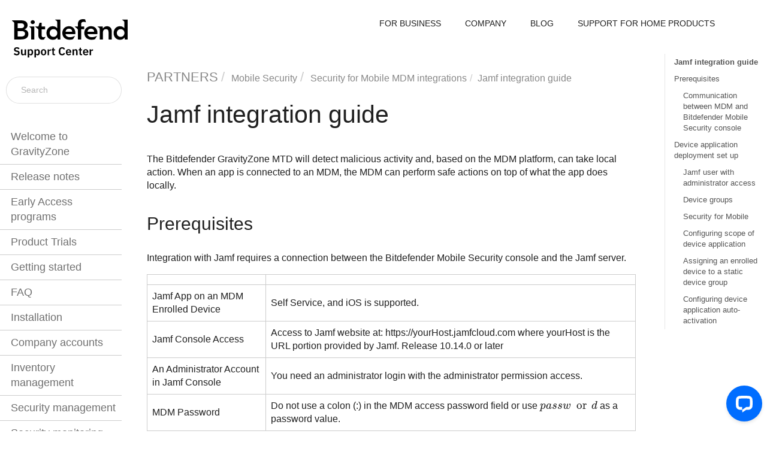

--- FILE ---
content_type: text/html
request_url: https://www.bitdefender.com/business/support/en/77211-322533-jamf-integration.html
body_size: 82381
content:
<!DOCTYPE html>
<html xmlns="http://www.w3.org/1999/xhtml" lang="en" xml:lang="en" dir="ltr"><head><meta http-equiv="Content-Type" content="text/html; charset=UTF-8"/>
<meta http-equiv="x-ua-compatible" content="IE=edge"></meta><meta name="format-detection" content="telephone=no"></meta><meta name="viewport" content="width=device-width, initial-scale=1"></meta><meta name="search" content="default"></meta><meta name="use.ic" content="no"></meta><meta name="google-site-verification" content="EsubTSfgeftkod9YYuEtJ2zxu5n_KuPnA3Bebpu_cd0"></meta><meta name="Content review checklist" content="In pub"></meta><meta name="tocstandalone" content="no"></meta><link rel="canonical" href="https://www.bitdefender.com/business/support/en/77211-322533-jamf-integration.html"></link><meta name="theme" content="1"></meta><meta name="search.placeholder" content="Search"></meta><meta name="search.results" content="Search results"></meta><meta name="no.search.results" content="No results found"></meta><script type="text/javascript">
var theme = '1';

			
			window.versionsfile = '';


			window.indexDict = new Array();
			window.store = {};
			window.portalLanguage = 'en'; 
			window.catalog = 'partners';
			window.enterKey = 'search';
			
			
				var fuse_threshold = 0.3;
			
					var local_csh = false;
				
					var anchoroption = true;
				var instantsearch_minlength = 1;
						var enter_advanced_search = false;
					
			var useanchorlinks = false;
			
				useanchorlinks = true;
				
				var clicktocopy = 'Click to copy link';
				var linkcopied =  'Copied!';
					var collapseTocSectionOnLinkTitleClick = false;
				</script><title>Jamf integration guide</title><link rel="stylesheet" type="text/css" href="../css/docbook.css"></link><link rel="stylesheet" type="text/css" href="../css/font-awesome.css"></link><link rel="stylesheet" type="text/css" href="../css/roboto.font.css"></link><link rel="stylesheet" type="text/css" href="../css/theme1.css"></link><link rel="stylesheet" type="text/css" href="../css/theme1-colors.css"></link><link rel="stylesheet" type="text/css" href="../css/content-theme2.css"></link><link rel="stylesheet" type="text/css" href="../css/sm-core-css.css"></link><link rel="stylesheet" type="text/css" href="../css/sm-simple.css"></link><link rel="stylesheet" type="text/css" href="../css/style-print.css"></link><link rel="stylesheet" type="text/css" href="../css/style-common.css"></link><link rel="stylesheet" type="text/css" href="../css/style-modern-tables.css"></link><link rel="stylesheet" type="text/css" href="../css/rwd-table.min.css"></link><link rel="stylesheet" type="text/css" href="../css/graphical-lists.css"></link><link rel="stylesheet" type="text/css" href="../css/layout-custom-style.css"></link><script src="../js/jquery-3/jquery-3.7.0.min.js" type="text/javascript"></script><script src="../js/jquery-migrate-3.4.1.min.js" type="text/javascript"></script><script src="../js/materialize.min.js" type="text/javascript"></script><script src="../js/bootstrap.min.js" type="text/javascript"></script><script src="../js/purl.js" type="text/javascript"></script><script src="../js/jquery.smartmenus.js" type="text/javascript"></script><script src="../js/html5-2-mp-common.js" type="text/javascript"></script><script src="../js/html5-2-ajax.js" type="text/javascript"></script><script src="../js/checklist.js" type="text/javascript"></script><script src="../js/rwd-table.min.js" type="text/javascript"></script><script src="../js/responsive-tables.js" type="text/javascript"></script><script src="../js/clipboard.min.js" type="text/javascript"></script><script src="../js/anchorlinks.js" type="text/javascript"></script><script src="../js/fuse.min.js" type="text/javascript"></script><script src="../js/jquery.mark.min.js" type="text/javascript"></script><script src="../js/html5.fuse.search.js" type="text/javascript"></script><script src="js/fuzzydata.js" type="text/javascript"></script><script src="../js/csh.js" type="text/javascript"></script><script src="../js/jquery.paligocode.js" type="text/javascript"></script><script src="../js/highlight-mergehtml-plugin.js" type="text/javascript"></script><script src="../js/layout-custom-script.js" type="text/javascript"></script><meta name="generator" content="Paligo"></meta><link rel="prev" href="77211-322532-citrix-integration.html" title="Citrix integration guide"></link><link rel="next" href="77211-322534-mobileiron-integration.html" title="MobileIron MDM integrations guide (Ivanti)"></link><script type="text/javascript" src="https://cdn.jsdelivr.net/npm/mathjax@2/MathJax.js?config=TeX-MML-AM_CHTML" crossorigin="anonymous" referrerpolicy="no-referrer" async="async"></script><link rel="icon" href="https://www.bitdefender.com/business/support/favicon.ico" type="image/x-icon"></link><script type="text/javascript" src="../js/cookie-consent.js"></script><script type="text/javascript">
				$(document).ready(function () {
				$(".mediaobject img").addClass('materialboxed');
				//Exclude images with links
				$(".mediaobject a img").removeClass('materialboxed');
				if (!document.documentMode) {
				$('.materialboxed').materialbox();
				}});
			</script><link rel="stylesheet" href="https://cdnjs.cloudflare.com/ajax/libs/highlight.js/11.9.0/styles/lightfair.min.css" crossorigin="anonymous" referrerpolicy="no-referrer"></link><script type="text/javascript" src="https://cdnjs.cloudflare.com/ajax/libs/highlight.js/11.9.0/highlight.min.js" crossorigin="anonymous" referrerpolicy="no-referrer"></script><script type="text/javascript">
			$(document).on('ready ajaxComplete', function() {
				
				hljs.addPlugin(mergeHTMLPlugin);
				hljs.configure({'ignoreUnescapedHTML': true});
				
				$('pre:not(.embedcode)').each(function() {
					/**
					 * @type {string}
					 */
					var language = $(this).data('language');

					if (language === 'plaintext' || language === 'text') {
						$(this).addClass(language).addClass('hljs');
						return true;
					}
					else {
						var clone = this.cloneNode(true);
						hljs.highlightElement(clone);
						$(this).empty().append($(clone).contents());
						$(this).attr("class", $(clone).attr("class"));
					}
				});
			});
			</script></head><body class="theme1 fixed-toolbar colored-top page-toc collapsible-sidebar-nav current-toc-section-focus" data-spy="scroll" data-target=".section-nav-container" data-offset="100" data-link-prefix=""><style type="text/css">
            div.skipnav {
            }
            div.skipnav a {
                position: fixed;
                left: -10000px;
                top: 1.5em;
                width: 1px;
                height: 1px;
                overflow: hidden;
            }
            div.skipnav a:focus, div.skipnav a:active, div.skipnav a:hover {
                background: white;
                color: black;
                box-shadow: 5px 5px 5px 0px rgba(0,0,0,0.5);
                position: fixed;
                left: 2em;
                top: 1.5em;
                width: auto;
                height: auto;
                overflow: visible;
                text-decoration: underline;
                z-index: 99999; /* has to be higher than the side panel */
    }
          </style><div class="skipnav"><a href="#content-wrapper">Skip to main content</a></div><header class="site-header"><nav class="site-header-navbar navbar navbar-fixed-top"><div class="navbar-container"><div class="navbar-header"><button type="button" class="navbar-toggle collapsed" data-toggle="collapse" data-target=".site-sidebar" aria-expanded="false" aria-controls="navbar"><span class="sr-only">Toggle navigation</span><span class="icon-bar"></span><span class="icon-bar"></span><span class="icon-bar"></span></button><div id="logotype-container" class="pull-left"><a class="navbar-brand" href="../index.html?lang=en"><img id="logotype-pageheader" src="../css/image/corporate-logo.svg" alt="Corporate logotype" data-role="logotype" class="logo"></img></a></div></div><div class="navbar-collapse collapse" id="navbar"><ul class="top-nav-menu sm sm-simple"><li><a href="https://www.bitdefender.com/en-us/business/" class="external-top-nav-link" target="_blank">FOR BUSINESS</a></li><li><a href="https://www.bitdefender.com/en-us/company/" class="external-top-nav-link" target="_blank">COMPANY</a></li><li><a href="https://www.bitdefender.com/en-us/blog/businessinsights/" class="external-top-nav-link" target="_blank">BLOG</a></li><li><a href="https://www.bitdefender.com/consumer/support/" class="external-top-nav-link" target="_blank">SUPPORT FOR HOME PRODUCTS</a></li></ul></div></div></nav></header><div class="site-body"><div class="site-body-container"><div class="site-body-row"><aside class="site-sidebar"><div class="site-sidebar-header"><button type="button" class="navbar-toggle" aria-controls="nav-site-sidebar"><span class="sr-only">Toggle navigation</span><span class="icon-bar"></span><span class="icon-bar"></span><span class="icon-bar"></span></button><a href="../index.html?lang=en"><img id="logotype-pageheader" src="../css/image/corporate-logo.svg" alt="Corporate logotype" data-role="logotype" class="logo"></img></a></div><form class="site-sidebar-search" autocomplete="off"><input type="text" placeholder="Search" class="form-control search-field" id="aa-search-input"></input></form><ul class="toc nav nav-site-sidebar"><li><a href="77211-79436-welcome-to-gravityzone.html" class="topic-link section taxonomy_content-review-checklist_in-pub taxonomy_localization_loc-tbd lang-en notinsearch reused-publication" data-origin-id="UUID-64508563-5497-d625-aa0e-8a9b9910a3b9" data-permalink="77211-79436-welcome-to-gravityzone.html" data-topic-level="1" data-relative-prefix="" data-time-modified="2025-12-12" data-publication-date="2026-01-22"><span class="glyphicon"></span> Welcome to GravityZone</a><ul><li><a href="77211-376322-features-by-product.html" class="topic-link section taxonomy_content-review-checklist_in-pub condition-cloud condition-partner lang-en" data-origin-id="UUID-2713560d-4342-2709-dd9b-7a3bff6cea3b" data-permalink="77211-376322-features-by-product.html" data-topic-level="1" data-relative-prefix="" data-time-modified="2025-11-24" data-publication-date="2026-01-22"><span class="glyphicon"></span> Features by product</a><ul><li><a href="77211-1441675-security-features.html" class="topic-link section lang-en" data-origin-id="UUID-4c629731-d347-3236-d7ca-1e5a5eecbeff" data-permalink="77211-1441675-security-features.html" data-topic-level="1" data-relative-prefix="" data-time-modified="2026-01-14" data-publication-date="2026-01-22">Security features</a></li><li><a href="77211-1441676-operational-features.html" class="topic-link section lang-en" data-origin-id="UUID-9682e05a-1262-9df1-10ef-06aeaff8fd32" data-permalink="77211-1441676-operational-features.html" data-topic-level="1" data-relative-prefix="" data-time-modified="2025-11-28" data-publication-date="2026-01-22">Operational features</a></li><li><a href="77211-1441677-integrations.html" class="topic-link section taxonomy_content-review-checklist_in-pub condition-cloud condition-partner lang-en" data-origin-id="UUID-4582b36a-5709-32e5-4132-40451e9d4c1c" data-permalink="77211-1441677-integrations.html" data-topic-level="1" data-relative-prefix="" data-time-modified="2025-11-28" data-publication-date="2026-01-22">Integrations</a></li><li><a href="77211-1441678-components.html" class="topic-link section lang-en" data-origin-id="UUID-a1e1d32a-c2df-1016-464c-f8288be77a66" data-permalink="77211-1441678-components.html" data-topic-level="1" data-relative-prefix="" data-time-modified="2025-11-28" data-publication-date="2026-01-22">Components</a></li></ul></li><li><a href="77211-376324-features-by-asset-type.html" class="topic-link section taxonomy_content-review-checklist_in-pub taxonomy_os-type_linux lang-en" data-origin-id="UUID-212bb713-83ce-0504-31f8-9cb5f0135f3e" data-permalink="77211-376324-features-by-asset-type.html" data-topic-level="1" data-relative-prefix="" data-time-modified="2025-12-30" data-publication-date="2026-01-22">Features by endpoint type</a></li><li><a href="77211-376354-architecture.html" class="topic-link section taxonomy_content-review-checklist_in-pub taxonomy_localization_loc-tbd lang-en" data-origin-id="UUID-7f5794f8-a325-30e9-8fc7-336d43513bcb" data-permalink="77211-376354-architecture.html" data-topic-level="1" data-relative-prefix="" data-time-modified="2025-08-27" data-publication-date="2026-01-22"><span class="glyphicon"></span> Architecture</a><ul><li><a href="77211-376355-common-components.html" class="topic-link section taxonomy_content-review-checklist_in-pub taxonomy_os-type_linux lang-en" data-origin-id="UUID-2f95ebbb-5c5f-e160-8fe4-9541e1d95613" data-permalink="77211-376355-common-components.html" data-topic-level="1" data-relative-prefix="" data-time-modified="2025-04-02" data-publication-date="2026-01-22"><span class="glyphicon"></span> Common components</a><ul><li><a href="77211-376357-web-console--gravityzone-control-center-.html" class="topic-link section taxonomy_content-review-checklist_in-pub condition-ag-cl-bs condition-ag-cl-msp condition-ag-cl-ultra condition-ag-cl-xgen condition-api-cl-cust condition-api-cl-part condition-api-onprem condition-cloud condition-elite condition-ig-cl-abs condition-ig-cl-bs condition-ig-cl-msp condition-ig-cl-ultra condition-ig-cl-xgen condition-on-premises condition-partner condition-pg condition-rg-cl-abs condition-rg-cl-bs condition-rg-cl-msp condition-rg-cl-ultra condition-rg-cl-xgen condition-rg-op-abs condition-rg-op-bs condition-rg-op-ent condition-rg-op-xgen lang-en" data-origin-id="UUID-6a84aa89-86f8-d4cf-31e5-d19cfcaa0dea" data-permalink="77211-376357-web-console--gravityzone-control-center-.html" data-topic-level="1" data-relative-prefix="" data-time-modified="2025-04-02" data-publication-date="2026-01-22">Web console (GravityZone Control Center)</a></li><li><a href="77211-376358-security-agents.html" class="topic-link section taxonomy_content-review-checklist_in-pub taxonomy_os-type_linux lang-en" data-origin-id="UUID-bc51d477-a680-c81c-5344-a2cf67b185b5" data-permalink="77211-376358-security-agents.html" data-topic-level="1" data-relative-prefix="" data-time-modified="2025-04-02" data-publication-date="2026-01-22">Security agents</a></li><li><a href="77211-376361-security-server.html" class="topic-link section taxonomy_content-review-checklist_in-pub condition-ag-cl-msp condition-ag-cl-msp-aws condition-ag-cl-ultra condition-ag-cl-xgen condition-ag-op-abs condition-ag-op-ent condition-ag-op-xgen condition-cloud condition-ig-cl-abs condition-ig-cl-msp condition-ig-cl-ultra condition-ig-cl-xgen condition-ig-op-abs condition-ig-op-ent condition-ig-op-xgen condition-on-premises condition-partner condition-pg condition-rg-cl-abs condition-rg-cl-msp condition-rg-cl-ultra condition-rg-cl-xgen condition-rg-op-abs condition-rg-op-ent condition-rg-op-xgen lang-en" data-origin-id="UUID-855749fd-7b1f-4a43-2eff-9c19495269a3" data-permalink="77211-376361-security-server.html" data-topic-level="1" data-relative-prefix="" data-time-modified="2024-06-10" data-publication-date="2026-01-22">Security Server</a></li></ul></li><li><a href="77211-376363-edr-architecture.html" class="topic-link section taxonomy_content-review-checklist_in-pub condition-cloud condition-partner lang-en" data-origin-id="UUID-c13d363a-c93d-5eab-d8bf-e958074bae1d" data-permalink="77211-376363-edr-architecture.html" data-topic-level="1" data-relative-prefix="" data-time-modified="2025-02-11" data-publication-date="2026-01-22">XDR architecture</a></li><li><a href="77211-376364-sandbox-analyzer-architecture.html" class="topic-link section taxonomy_content-review-checklist_in-pub lang-en" data-origin-id="UUID-94cc8e93-8c0d-1467-a146-fe1ad17fc586" data-permalink="77211-376364-sandbox-analyzer-architecture.html" data-topic-level="1" data-relative-prefix="" data-time-modified="2025-10-29" data-publication-date="2026-01-22">Sandbox Analyzer architecture</a></li><li><a href="77211-376365-bitdefender-security-for-aws-components.html" class="topic-link section taxonomy_content-review-checklist_in-pub condition-cloud condition-partner lang-en" data-origin-id="UUID-634ceab3-84af-fd2e-d55a-b2825a9f8e5c" data-permalink="77211-376365-bitdefender-security-for-aws-components.html" data-topic-level="1" data-relative-prefix="" data-time-modified="2025-02-11" data-publication-date="2026-01-22">Bitdefender Security for AWS components</a></li></ul></li></ul></li><li><a href="77211-48453-release-notes.html" class="topic-link section taxonomy_content-review-checklist_in-pub lang-en notinsearch reused-publication" data-origin-id="UUID-32866362-d5ad-45ca-0a5e-5df4c67087d0" data-permalink="77211-48453-release-notes.html" data-topic-level="1" data-relative-prefix="" data-time-modified="2026-01-22" data-publication-date="2026-01-22"><span class="glyphicon"></span> Release notes</a><ul><li><a href="77211-78199-gravityzone-control-center.html" class="topic-link section taxonomy_content-review-checklist_in-pub condition-cloud condition-partner lang-en notinsearch" data-origin-id="UUID-4429a202-c977-d2f0-fb0a-cf31a1725eaf" data-permalink="77211-78199-gravityzone-control-center.html" data-topic-level="1" data-relative-prefix="" data-time-modified="2025-02-11" data-publication-date="2026-01-22">GravityZone Control Center </a></li><li><a href="77211-524629-cloud-security-console.html" class="topic-link section taxonomy_content-review-checklist_in-pub condition-cloud condition-partner lang-en" data-origin-id="UUID-ae72b8ac-0e40-f04e-a4b0-bed1402ae323" data-permalink="77211-524629-cloud-security-console.html" data-topic-level="1" data-relative-prefix="" data-time-modified="2024-04-25" data-publication-date="2026-01-22">Cloud Security console</a></li><li><a href="77211-78189-email-security-console.html" class="topic-link section taxonomy_content-review-checklist_in-pub condition-cloud condition-partner lang-en notinsearch" data-origin-id="UUID-e449e8f7-847c-422a-32f5-00b18fda819f" data-permalink="77211-78189-email-security-console.html" data-topic-level="1" data-relative-prefix="" data-time-modified="2025-04-02" data-publication-date="2026-01-22">Email Security console</a></li><li><a href="77211-77540-windows-agent.html" class="topic-link section taxonomy_content-review-checklist_in-pub lang-en notinsearch" data-origin-id="UUID-4e4a7865-d583-a57f-33bd-6291fce99417" data-permalink="77211-77540-windows-agent.html" data-topic-level="1" data-relative-prefix="" data-time-modified="2025-01-22" data-publication-date="2026-01-22">Bitdefender Endpoint Security Tools for Windows</a></li><li><a href="77211-77513-linux-agent.html" class="topic-link section taxonomy_content-review-checklist_in-pub taxonomy_os-type_linux lang-en notinsearch" data-origin-id="UUID-49134ca1-7682-aa06-59f4-3b9ea930c4cd" data-permalink="77211-77513-linux-agent.html" data-topic-level="1" data-relative-prefix="" data-time-modified="2025-02-07" data-publication-date="2026-01-22">Bitdefender Endpoint Security Tools for Linux</a></li><li><a href="77211-78218-macos-agent.html" class="topic-link section taxonomy_content-review-checklist_in-pub lang-en notinsearch" data-origin-id="UUID-9b1ff935-838e-afa3-51d3-3a24b21c1f15" data-permalink="77211-78218-macos-agent.html" data-topic-level="1" data-relative-prefix="" data-time-modified="2025-02-03" data-publication-date="2026-01-22">Bitdefender Endpoint Security Tools for Mac</a></li><li><a href="77211-1428293-security-data-lake.html" class="topic-link section condition-cloud condition-partner lang-en" data-origin-id="UUID-f0bf1c3f-b9e0-3956-7ea4-fcd8c97bfe7d" data-permalink="77211-1428293-security-data-lake.html" data-topic-level="1" data-relative-prefix="" data-time-modified="2025-11-04" data-publication-date="2026-01-22"><span class="glyphicon"></span> Security Data Lake</a><ul><li><a href="77211-1428294-initial-release-notes.html" class="topic-link section lang-en" data-origin-id="UUID-bc7329d4-e101-f45a-3cc8-47cf3b348905" data-permalink="77211-1428294-initial-release-notes.html" data-topic-level="1" data-relative-prefix="" data-time-modified="2025-11-03" data-publication-date="2026-01-22">Initial release notes</a></li></ul></li><li><a href="77211-78253-security-server-multi-platform.html" class="topic-link section taxonomy_content-review-checklist_in-pub lang-en notinsearch" data-origin-id="UUID-c8585711-9549-bc15-c18a-9a9396753c8c" data-permalink="77211-78253-security-server-multi-platform.html" data-topic-level="1" data-relative-prefix="" data-time-modified="2025-06-19" data-publication-date="2026-01-22">Security Server Multi-Platform</a></li><li><a href="77211-155688-xdr-network-security-virtual-appliance.html" class="topic-link section taxonomy_content-review-checklist_in-pub condition-cloud condition-partner lang-en notinsearch" data-origin-id="UUID-8521dbb7-8f35-81ff-1222-57f67d580d18" data-permalink="77211-155688-xdr-network-security-virtual-appliance.html" data-topic-level="1" data-relative-prefix="" data-time-modified="2025-12-08" data-publication-date="2026-01-22">XDR Network Sensor Virtual Appliance</a></li><li><a href="77211-77476-kaseya-vsa-integration.html" class="topic-link section taxonomy_content-review-checklist_in-pub condition-partner lang-en" data-origin-id="UUID-2f8b62cf-9bdf-a63f-3e5a-78dfb39dcb5c" data-permalink="77211-77476-kaseya-vsa-integration.html" data-topic-level="1" data-relative-prefix="" data-time-modified="2025-08-27" data-publication-date="2026-01-22">Kaseya VSA 9.5 integration</a></li><li><a href="77211-1002197-kaseya-vsa-x-integration.html" class="topic-link section condition-partner lang-en" data-origin-id="UUID-8a0cd36a-1499-0713-8254-0d581569c63b" data-permalink="77211-1002197-kaseya-vsa-x-integration.html" data-topic-level="1" data-relative-prefix="" data-time-modified="2025-06-10" data-publication-date="2026-01-22">Kaseya VSA X integration</a></li><li><a href="77211-201602-connectwise-rmm-integration.html" class="topic-link section taxonomy_content-review-checklist_in-pub condition-partner lang-en notinsearch" data-origin-id="UUID-14211ea5-f275-a15e-8af7-ae056ea850dc" data-permalink="77211-201602-connectwise-rmm-integration.html" data-topic-level="1" data-relative-prefix="" data-time-modified="2025-04-02" data-publication-date="2026-01-22">ConnectWise Asio integration</a></li><li><a href="77211-77598-connectwise-automate-integration.html" class="topic-link section taxonomy_content-review-checklist_in-pub condition-partner lang-en notinsearch" data-origin-id="UUID-039ae04d-c8c6-8310-4aba-64eeafc94da0" data-permalink="77211-77598-connectwise-automate-integration.html" data-topic-level="1" data-relative-prefix="" data-time-modified="2022-11-28" data-publication-date="2026-01-22">ConnectWise Automate integration</a></li><li><a href="77211-1067525-connectwise-psa-integration.html" class="topic-link section condition-partner lang-en" data-origin-id="UUID-fa71f4ea-2d30-8f0f-5ee8-6665d1d31892" data-permalink="77211-1067525-connectwise-psa-integration.html" data-topic-level="1" data-relative-prefix="" data-time-modified="2025-12-02" data-publication-date="2026-01-22">ConnectWise PSA integration</a></li><li><a href="77211-117524-datto-integration.html" class="topic-link section taxonomy_content-review-checklist_in-pub condition-partner lang-en notinsearch" data-origin-id="UUID-eb041fd0-f51e-632b-8ad4-fe29fd44952b" data-permalink="77211-117524-datto-integration.html" data-topic-level="1" data-relative-prefix="" data-time-modified="2022-10-04" data-publication-date="2026-01-22">Datto RMM integration</a></li><li><a href="77211-1431672-halopsa-integration.html" class="topic-link section condition-partner lang-en" data-origin-id="UUID-7a6752f9-f409-a137-fdc8-4ee57374d575" data-permalink="77211-1431672-halopsa-integration.html" data-topic-level="1" data-relative-prefix="" data-time-modified="2025-11-26" data-publication-date="2026-01-22">HaloPSA integration</a></li><li><a href="77211-1386574-bitdefender-container-image-scanner-integration.html" class="topic-link section condition-cloud condition-partner lang-en" data-origin-id="UUID-d23a18ce-4333-4833-a91e-f1cdd33f036a" data-permalink="77211-1386574-bitdefender-container-image-scanner-integration.html" data-topic-level="1" data-relative-prefix="" data-time-modified="2025-08-27" data-publication-date="2026-01-22"><span class="glyphicon"></span> Bitdefender Container Image Scanner integration</a><ul><li><a href="77211-1458034-version-1-1-0.html" class="topic-link section condition-cloud condition-partner lang-en" data-origin-id="UUID-0b5e06be-3f8d-7cc6-7df4-cbdf5b199f3c" data-permalink="77211-1458034-version-1-1-0.html" data-topic-level="1" data-relative-prefix="" data-time-modified="2025-12-10" data-publication-date="2026-01-22">Version 1.1.0</a></li><li><a href="77211-1393456-version-1-0-1.html" class="topic-link section condition-cloud condition-partner lang-en" data-origin-id="UUID-0582dca1-2a58-4c86-2624-b913c0ff3a9f" data-permalink="77211-1393456-version-1-0-1.html" data-topic-level="1" data-relative-prefix="" data-time-modified="2025-11-13" data-publication-date="2026-01-22">Version 1.0.1</a></li></ul></li><li><a href="77211-424696-mobile-security-for-android.html" class="topic-link section taxonomy_content-review-checklist_in-pub condition-cloud condition-partner lang-en" data-origin-id="UUID-a246a3fd-b360-91de-2f66-b94f8822006b" data-permalink="77211-424696-mobile-security-for-android.html" data-topic-level="1" data-relative-prefix="" data-time-modified="2024-03-22" data-publication-date="2026-01-22">Bitdefender GravityZone MTD for Android</a></li><li><a href="77211-424698-mobile-security-for-ios.html" class="topic-link section taxonomy_content-review-checklist_in-pub condition-cloud condition-partner lang-en" data-origin-id="UUID-338c9f70-0a0d-4304-72a7-55d55c5e30d7" data-permalink="77211-424698-mobile-security-for-ios.html" data-topic-level="1" data-relative-prefix="" data-time-modified="2024-03-22" data-publication-date="2026-01-22"> GravityZone Bitdefender MTD for iOS</a></li><li><a href="77211-530706-mobile-security-console.html" class="topic-link section taxonomy_content-review-checklist_in-pub condition-cloud condition-partner lang-en" data-origin-id="UUID-b315bedc-036a-28a1-26b3-647d0e0516b5" data-permalink="77211-530706-mobile-security-console.html" data-topic-level="1" data-relative-prefix="" data-time-modified="2025-03-06" data-publication-date="2026-01-22">Bitdefender GravityZone Mobile Security console</a></li><li><a href="77211-527210-intellizone-portal.html" class="topic-link section taxonomy_content-review-checklist_in-pub condition-cloud condition-partner lang-en" data-origin-id="UUID-d9d11f5f-4656-333d-73fd-ecad62d8f8f7" data-permalink="77211-527210-intellizone-portal.html" data-topic-level="1" data-relative-prefix="" data-time-modified="2025-08-12" data-publication-date="2026-01-22">IntelliZone portal</a></li><li><a href="77211-1178798-rmm-sdk-tools.html" class="topic-link section condition-partner lang-en" data-origin-id="UUID-ba38b8d0-ae1a-9cd0-4d34-70a1985ee677" data-permalink="77211-1178798-rmm-sdk-tools.html" data-topic-level="1" data-relative-prefix="" data-time-modified="2025-04-02" data-publication-date="2026-01-22"><span class="glyphicon"></span> RMM SDK Tools</a><ul><li><a href="77211-1178799-windows.html" class="topic-link section lang-en" data-origin-id="UUID-c5356e28-38e6-63d3-7a26-6bfda15d0adb" data-permalink="77211-1178799-windows.html" data-topic-level="1" data-relative-prefix="" data-time-modified="2025-07-07" data-publication-date="2026-01-22">Windows</a></li><li><a href="77211-1178801-linux.html" class="topic-link section lang-en" data-origin-id="UUID-27ea4fa0-dedf-72b9-3b9a-95fa5538f1ba" data-permalink="77211-1178801-linux.html" data-topic-level="1" data-relative-prefix="" data-time-modified="2025-07-07" data-publication-date="2026-01-22">Linux</a></li><li><a href="77211-1178803-macos.html" class="topic-link section lang-en" data-origin-id="UUID-20b36041-9002-6783-3cda-1ed1d9cd4a17" data-permalink="77211-1178803-macos.html" data-topic-level="1" data-relative-prefix="" data-time-modified="2025-07-07" data-publication-date="2026-01-22">macOS</a></li></ul></li></ul></li><li><a href="77211-214891-early-access-programs.html" class="topic-link section taxonomy_localization_loc-tbd condition-cloud condition-partner lang-en reused-publication" data-origin-id="UUID-e5b5c0b4-c8c1-b56c-674e-d5f2f2b24249" data-permalink="77211-214891-early-access-programs.html" data-topic-level="1" data-relative-prefix="" data-time-modified="2025-05-29" data-publication-date="2026-01-22">Early Access programs</a></li><li><a href="77211-262784-product-trials.html" class="topic-link section taxonomy_localization_loc-tbd lang-en reused-publication" data-origin-id="UUID-1c92aa1b-1ae6-c20f-5c7c-fb40ce147b8d" data-permalink="77211-262784-product-trials.html" data-topic-level="1" data-relative-prefix="" data-time-modified="2025-05-29" data-publication-date="2026-01-22"><span class="glyphicon"></span> Product Trials</a><ul><li><a href="77211-262787-product-trials-hub.html" class="topic-link section taxonomy_content-review-checklist_in-pub taxonomy_localization_localized taxonomy_localization_loc-tbd lang-en" data-origin-id="UUID-62441a53-c2ce-758e-aa50-b719357ae995" data-permalink="77211-262787-product-trials-hub.html" data-topic-level="1" data-relative-prefix="" data-time-modified="2025-05-22" data-publication-date="2026-01-22"><span class="glyphicon"></span> Products Hub</a><ul><li><a href="77211-262793-gravityzone-business-security-enterprise.html" class="topic-link section taxonomy_content-review-checklist_in-pub taxonomy_localization_localized taxonomy_localization_loc-tbd lang-en" data-origin-id="UUID-89b904b5-c0f2-6f44-6c71-b17933a4efde" data-permalink="77211-262793-gravityzone-business-security-enterprise.html" data-topic-level="1" data-relative-prefix="" data-time-modified="2025-04-02" data-publication-date="2026-01-22">GravityZone Business Security Enterprise</a></li><li><a href="77211-262794-gravityzone-business-security-premium.html" class="topic-link section taxonomy_content-review-checklist_in-pub taxonomy_localization_localized taxonomy_localization_loc-tbd lang-en" data-origin-id="UUID-77feaa45-b611-5c44-a71c-aec9c7d559c3" data-permalink="77211-262794-gravityzone-business-security-premium.html" data-topic-level="1" data-relative-prefix="" data-time-modified="2025-02-20" data-publication-date="2026-01-22">GravityZone Business Security Premium</a></li><li><a href="77211-320644-gravityzone-security-for-mobile.html" class="topic-link section taxonomy_content-review-checklist_in-pub taxonomy_localization_localized taxonomy_localization_loc-tbd lang-en" data-origin-id="UUID-a2088d66-dd64-1be2-935a-da52fcaaa8fc" data-permalink="77211-320644-gravityzone-security-for-mobile.html" data-topic-level="1" data-relative-prefix="" data-time-modified="2025-02-17" data-publication-date="2026-01-22">GravityZone Security for Mobile</a></li><li><a href="77211-320645-full-disk-encryption.html" class="topic-link section taxonomy_content-review-checklist_in-pub taxonomy_localization_localized taxonomy_localization_loc-tbd lang-en" data-origin-id="UUID-80d93fa3-c4a6-3e4f-a01f-1f3e9bc0ebcc" data-permalink="77211-320645-full-disk-encryption.html" data-topic-level="1" data-relative-prefix="" data-time-modified="2025-01-27" data-publication-date="2026-01-22">Full Disk Encryption</a></li><li><a href="77211-320646-patch-management.html" class="topic-link section taxonomy_content-review-checklist_in-pub taxonomy_localization_localized taxonomy_localization_loc-tbd taxonomy_os-type_linux lang-en" data-origin-id="UUID-8020eaa0-4f95-1d2b-dda6-fa81cb6809bc" data-permalink="77211-320646-patch-management.html" data-topic-level="1" data-relative-prefix="" data-time-modified="2025-02-11" data-publication-date="2026-01-22">Patch Management</a></li><li><a href="77211-398421-container-security.html" class="topic-link section taxonomy_content-review-checklist_in-pub taxonomy_localization_localized taxonomy_localization_loc-tbd taxonomy_os-type_linux lang-en" data-origin-id="UUID-de393b13-bf65-bd40-0cb0-26112fc1de64" data-permalink="77211-398421-container-security.html" data-topic-level="1" data-relative-prefix="" data-time-modified="2025-02-12" data-publication-date="2026-01-22">Container Security</a></li><li><a href="77211-398422-integrity-monitoring.html" class="topic-link section taxonomy_content-review-checklist_in-pub taxonomy_localization_localized taxonomy_localization_loc-tbd taxonomy_os-type_linux lang-en" data-origin-id="UUID-d74850e6-889d-d26f-6c25-88061f41a108" data-permalink="77211-398422-integrity-monitoring.html" data-topic-level="1" data-relative-prefix="" data-time-modified="2025-02-12" data-publication-date="2026-01-22">Integrity Monitoring</a></li><li><a href="77211-398423-security-for-storage.html" class="topic-link section taxonomy_content-review-checklist_in-pub taxonomy_localization_localized taxonomy_localization_loc-tbd lang-en" data-origin-id="UUID-1e6e8289-4e23-9cae-b7f5-7d3fa7328f27" data-permalink="77211-398423-security-for-storage.html" data-topic-level="1" data-relative-prefix="" data-time-modified="2025-02-12" data-publication-date="2026-01-22">Security for Storage</a></li><li><a href="77211-429724-extended-detection-and-response--xdr-.html" class="topic-link section taxonomy_content-review-checklist_in-pub taxonomy_localization_localized taxonomy_localization_loc-tbd lang-en" data-origin-id="UUID-77416833-ce88-4822-1b94-b0f405e17fbe" data-permalink="77211-429724-extended-detection-and-response--xdr-.html" data-topic-level="1" data-relative-prefix="" data-time-modified="2025-04-02" data-publication-date="2026-01-22">eXtended Detection and Response (XDR)</a></li><li><a href="77211-1255111-compliance-manager.html" class="topic-link section lang-en" data-origin-id="UUID-23c4c8f0-5359-461c-11a0-53baffa0647a" data-permalink="77211-1255111-compliance-manager.html" data-topic-level="1" data-relative-prefix="" data-time-modified="2025-05-25" data-publication-date="2026-01-22">Compliance Manager</a></li><li><a href="77211-463916-gravityzone-business-security--for-small-business-security-.html" class="topic-link section taxonomy_content-review-checklist_in-pub taxonomy_localization_localized taxonomy_localization_loc-tbd lang-en" data-origin-id="UUID-f2ccb4b8-8a49-144f-0eb0-5f3fd03350fe" data-permalink="77211-463916-gravityzone-business-security--for-small-business-security-.html" data-topic-level="1" data-relative-prefix="" data-time-modified="2025-08-29" data-publication-date="2026-01-22">GravityZone Business Security (for Small Business Security)</a></li><li><a href="77211-463917-gravityzone-business-security-premium--for-small-business-security-.html" class="topic-link section taxonomy_content-review-checklist_in-pub taxonomy_localization_localized taxonomy_localization_loc-tbd lang-en" data-origin-id="UUID-86a126e1-551e-7467-b393-078736d2b9a0" data-permalink="77211-463917-gravityzone-business-security-premium--for-small-business-security-.html" data-topic-level="1" data-relative-prefix="" data-time-modified="2025-08-29" data-publication-date="2026-01-22">GravityZone Business Security Premium (for Small Business Security)</a></li><li><a href="77211-1125602-network-attack-defense-and-risk-management.html" class="topic-link section lang-en" data-origin-id="UUID-d1fbbb4a-7adf-09f1-e742-082157fb2c1c" data-permalink="77211-1125602-network-attack-defense-and-risk-management.html" data-topic-level="1" data-relative-prefix="" data-time-modified="2025-08-29" data-publication-date="2026-01-22">Network Attack Defense and Risk Management</a></li><li><a href="77211-1125603-web-access-and-device-control.html" class="topic-link section lang-en" data-origin-id="UUID-e41446ae-e242-9ada-b6de-6bc018cc8790" data-permalink="77211-1125603-web-access-and-device-control.html" data-topic-level="1" data-relative-prefix="" data-time-modified="2025-04-02" data-publication-date="2026-01-22">Web Access and Device Control</a></li></ul></li><li><a href="77211-425478-msp-product-trials.html" class="topic-link section taxonomy_content-review-checklist_in-pub taxonomy_localization_localized taxonomy_localization_loc-tbd lang-en" data-origin-id="UUID-2a201ec6-0193-0189-bc29-f85d1e2f93f0" data-permalink="77211-425478-msp-product-trials.html" data-topic-level="1" data-relative-prefix="" data-time-modified="2025-04-02" data-publication-date="2026-01-22"><span class="glyphicon"></span> MSP Product Trials</a><ul><li><a href="77211-425479-endpoint-detection-and-response.html" class="topic-link section taxonomy_content-review-checklist_in-pub taxonomy_localization_localized taxonomy_localization_loc-tbd lang-en" data-origin-id="UUID-89fb6200-f582-37bb-9fbf-af0629cb01ed" data-permalink="77211-425479-endpoint-detection-and-response.html" data-topic-level="1" data-relative-prefix="" data-time-modified="2025-02-20" data-publication-date="2026-01-22">Endpoint Detection and Response</a></li><li><a href="77211-425480-managed-detection-and-response.html" class="topic-link section taxonomy_content-review-checklist_in-pub taxonomy_localization_localized taxonomy_localization_loc-tbd lang-en" data-origin-id="UUID-6688ddad-d8ea-ee76-e6d4-08d59b560c19" data-permalink="77211-425480-managed-detection-and-response.html" data-topic-level="1" data-relative-prefix="" data-time-modified="2025-02-20" data-publication-date="2026-01-22">Managed Detection and Response</a></li></ul></li></ul></li><li><a href="77211-79432-getting-started.html" class="topic-link section taxonomy_localization_loc-tbd lang-en reused-publication" data-origin-id="UUID-c0b01984-e528-777b-0975-99b7e9ef3fb5" data-permalink="77211-79432-getting-started.html" data-topic-level="1" data-relative-prefix="" data-time-modified="2025-11-26" data-publication-date="2026-01-22"><span class="glyphicon"></span> Getting started</a><ul><li><a href="77211-392421-understanding-gravityzone-architecture.html" class="topic-link section taxonomy_content-review-checklist_in-pub taxonomy_localization_localized taxonomy_localization_loc-tbd taxonomy_os-type_linux lang-en" data-origin-id="UUID-f169da54-f99e-e393-cc17-c51291d76c21" data-permalink="77211-392421-understanding-gravityzone-architecture.html" data-topic-level="1" data-relative-prefix="" data-time-modified="2025-07-17" data-publication-date="2026-01-22">Understanding GravityZone architecture</a></li><li><a href="77211-358013-onboarding.html" class="topic-link section taxonomy_content-review-checklist_in-pub taxonomy_content-type_video-kb taxonomy_localization_localized taxonomy_localization_loc-tbd lang-en" data-origin-id="UUID-0345f419-6482-096e-2503-3611fe1f0547" data-permalink="77211-358013-onboarding.html" data-topic-level="1" data-relative-prefix="" data-time-modified="2026-01-19" data-publication-date="2026-01-22">Onboarding</a></li><li><a href="77211-544282-onboarding-for-msp-partners.html" class="topic-link section taxonomy_content-review-checklist_in-pub taxonomy_localization_localized taxonomy_localization_loc-tbd condition-partner lang-en" data-origin-id="UUID-bde0ae79-9b45-d602-d062-3aa9272fc566" data-permalink="77211-544282-onboarding-for-msp-partners.html" data-topic-level="1" data-relative-prefix="" data-time-modified="2025-04-02" data-publication-date="2026-01-22"><span class="glyphicon"></span> Onboarding for MSP partners</a><ul><li><a href="77211-544291-general-licensing-information-for-msp-partners.html" class="topic-link section taxonomy_content-review-checklist_in-pub taxonomy_localization_loc-tbd condition-partner lang-en" data-origin-id="UUID-b4406b9f-50f4-86fb-9cde-e5715fd5ba94" data-permalink="77211-544291-general-licensing-information-for-msp-partners.html" data-topic-level="1" data-relative-prefix="" data-time-modified="2025-11-27" data-publication-date="2026-01-22">General licensing information for MSP partners</a></li><li><a href="77211-544292-first-login-to-gravityzone-for-msp-partners.html" class="topic-link section taxonomy_content-review-checklist_in-pub taxonomy_localization_loc-tbd condition-partner lang-en" data-origin-id="UUID-4911e83b-1984-d783-8379-3f625a3e6740" data-permalink="77211-544292-first-login-to-gravityzone-for-msp-partners.html" data-topic-level="1" data-relative-prefix="" data-time-modified="2025-04-02" data-publication-date="2026-01-22">First login to GravityZone for MSP Partners</a></li><li><a href="77211-544293-creating-a-customer-company-as-an-msp-partner.html" class="topic-link section taxonomy_content-review-checklist_in-pub taxonomy_localization_loc-tbd condition-partner lang-en" data-origin-id="UUID-888e0696-0cb9-0861-6011-aa6cf10f4ea3" data-permalink="77211-544293-creating-a-customer-company-as-an-msp-partner.html" data-topic-level="1" data-relative-prefix="" data-time-modified="2025-05-28" data-publication-date="2026-01-22">Creating a Customer company as an MSP Partner</a></li><li><a href="77211-544294-setting-up-and-configuring-a-managed-company-as-an-msp-partner.html" class="topic-link section taxonomy_content-review-checklist_in-pub taxonomy_localization_loc-tbd condition-partner lang-en" data-origin-id="UUID-c1de97eb-d5c2-0bc8-4cd4-74f3fcad7a6f" data-permalink="77211-544294-setting-up-and-configuring-a-managed-company-as-an-msp-partner.html" data-topic-level="1" data-relative-prefix="" data-time-modified="2025-11-06" data-publication-date="2026-01-22">Setting up and configuring a managed company as an MSP Partner</a></li><li><a href="77211-544295-changing-a-managed-company-s-subscription-as-an-msp-partner.html" class="topic-link section taxonomy_content-review-checklist_in-pub taxonomy_localization_loc-tbd lang-en" data-origin-id="UUID-b051f47d-6592-7ad2-bb34-6acf70bbee4b" data-permalink="77211-544295-changing-a-managed-company-s-subscription-as-an-msp-partner.html" data-topic-level="1" data-relative-prefix="" data-time-modified="2025-11-27" data-publication-date="2026-01-22">Changing a managed company's subscription as an MSP Partner</a></li><li><a href="77211-544296-company-management-and-provisioning-guide-for-msp-partners.html" class="topic-link section taxonomy_content-review-checklist_in-pub taxonomy_localization_loc-tbd lang-en" data-origin-id="UUID-2306532f-2fd3-42e9-eb7e-41042407da2c" data-permalink="77211-544296-company-management-and-provisioning-guide-for-msp-partners.html" data-topic-level="1" data-relative-prefix="" data-time-modified="2025-11-27" data-publication-date="2026-01-22">Company management and provisioning guide for MSP partners</a></li><li><a href="77211-544532-monitoring-and-managing-security-for-msp-partners.html" class="topic-link section taxonomy_content-review-checklist_in-pub taxonomy_localization_loc-tbd condition-partner lang-en" data-origin-id="UUID-03d05740-1f77-ee34-e880-59d5a5dac7c7" data-permalink="77211-544532-monitoring-and-managing-security-for-msp-partners.html" data-topic-level="1" data-relative-prefix="" data-time-modified="2025-06-05" data-publication-date="2026-01-22">Monitoring and managing security for MSP Partners</a></li></ul></li><li><a href="77211-538841-mdr-onboarding-for-msp-partners.html" class="topic-link section taxonomy_content-review-checklist_in-pub taxonomy_localization_loc-tbd condition-partner lang-en" data-origin-id="UUID-85d0c093-26d6-0265-54ee-7e3d207ff4a7" data-permalink="77211-538841-mdr-onboarding-for-msp-partners.html" data-topic-level="1" data-relative-prefix="" data-time-modified="2025-11-06" data-publication-date="2026-01-22">MDR onboarding for MSP partners</a></li><li><a href="77211-1408926-mdr-enrollment-for-non-msp-partners.html" class="topic-link section condition-partner lang-en" data-origin-id="UUID-17e904bf-cbe3-2221-0c75-9678fecb0ed5" data-permalink="77211-1408926-mdr-enrollment-for-non-msp-partners.html" data-topic-level="1" data-relative-prefix="" data-time-modified="2026-01-09" data-publication-date="2026-01-22">MDR enrollment for non-MSP Partners</a></li><li><a href="77211-392437-feature-specific-deployment-guides.html" class="topic-link section taxonomy_content-review-checklist_in-pub taxonomy_localization_localized taxonomy_localization_loc-tbd lang-en" data-origin-id="UUID-e28c212d-9633-bdf2-9912-866a571755fe" data-permalink="77211-392437-feature-specific-deployment-guides.html" data-topic-level="1" data-relative-prefix="" data-time-modified="2025-11-27" data-publication-date="2026-01-22"><span class="glyphicon"></span> Feature specific deployment guides</a><ul><li><a href="77211-376304-advanced-anti-exploit.html" class="topic-link section taxonomy_content-review-checklist_in-pub taxonomy_localization_localized taxonomy_localization_loc-tbd taxonomy_os-type_linux lang-en" data-origin-id="UUID-de4a44a6-dd06-ce74-5fd9-5c4f478c3e4f" data-permalink="77211-376304-advanced-anti-exploit.html" data-topic-level="1" data-relative-prefix="" data-time-modified="2026-01-09" data-publication-date="2026-01-22">Advanced Anti-Exploit</a></li><li><a href="77211-376309-advanced-threat-control.html" class="topic-link section taxonomy_content-review-checklist_in-pub taxonomy_localization_localized taxonomy_localization_loc-tbd lang-en" data-origin-id="UUID-60a57d79-d825-a169-9026-924a03a5d515" data-permalink="77211-376309-advanced-threat-control.html" data-topic-level="1" data-relative-prefix="" data-time-modified="2025-09-04" data-publication-date="2026-01-22">Advanced Threat Control</a></li><li><a href="77211-376308-antimalware.html" class="topic-link section taxonomy_content-review-checklist_in-pub taxonomy_localization_localized taxonomy_localization_loc-tbd taxonomy_os-type_linux lang-en" data-origin-id="UUID-7d5fb15c-6d4c-3573-807a-29f27d621b75" data-permalink="77211-376308-antimalware.html" data-topic-level="1" data-relative-prefix="" data-time-modified="2025-12-10" data-publication-date="2026-01-22">Antimalware</a></li><li><a href="77211-487182-central-scanning-and-security-servers.html" class="topic-link section taxonomy_content-review-checklist_in-pub taxonomy_localization_localized taxonomy_localization_loc-tbd taxonomy_os-type_linux lang-en" data-origin-id="UUID-f87dd2bc-5ea5-dc07-9acf-a7fec01fda94" data-permalink="77211-487182-central-scanning-and-security-servers.html" data-topic-level="1" data-relative-prefix="" data-time-modified="2025-09-04" data-publication-date="2026-01-22">Central scanning and Security Servers</a></li><li><a href="77211-527826-container-protection--deployed-through-a-security-container-.html" class="topic-link section taxonomy_content-review-checklist_in-pub taxonomy_localization_localized taxonomy_localization_loc-tbd taxonomy_os-type_linux lang-en" data-origin-id="UUID-efa98b2d-bdc3-fecf-0074-4b15e575073e" data-permalink="77211-527826-container-protection--deployed-through-a-security-container-.html" data-topic-level="1" data-relative-prefix="" data-time-modified="2025-04-24" data-publication-date="2026-01-22">Container protection (deployed through a Security Container)</a></li><li><a href="77211-527827-container-protection--deployed-through-best-.html" class="topic-link section taxonomy_content-review-checklist_in-pub taxonomy_localization_localized taxonomy_localization_loc-tbd taxonomy_os-type_linux lang-en" data-origin-id="UUID-9b04a0b2-3075-4717-0f35-ec622431498c" data-permalink="77211-527827-container-protection--deployed-through-best-.html" data-topic-level="1" data-relative-prefix="" data-time-modified="2025-04-24" data-publication-date="2026-01-22">Container protection (deployed through BEST)</a></li><li><a href="77211-1442404-kspm.html" class="topic-link section condition-cloud condition-partner lang-en" data-origin-id="UUID-20393e49-aa7e-b013-cca1-df6693775146" data-permalink="77211-1442404-kspm.html" data-topic-level="1" data-relative-prefix="" data-time-modified="2025-11-27" data-publication-date="2026-01-22">KSPM</a></li><li><a href="77211-376305-device-control.html" class="topic-link section taxonomy_content-review-checklist_in-pub taxonomy_localization_localized taxonomy_localization_loc-tbd lang-en" data-origin-id="UUID-1cebf283-11a2-4b0a-9c59-925b90877180" data-permalink="77211-376305-device-control.html" data-topic-level="1" data-relative-prefix="" data-time-modified="2025-09-04" data-publication-date="2026-01-22">Device Control</a></li><li><a href="77211-376310-edr.html" class="topic-link section taxonomy_content-review-checklist_in-pub taxonomy_localization_localized taxonomy_localization_loc-tbd lang-en" data-origin-id="UUID-666018b1-5ca8-5bc4-2646-6496cf67d0d2" data-permalink="77211-376310-edr.html" data-topic-level="1" data-relative-prefix="" data-time-modified="2025-09-04" data-publication-date="2026-01-22">Endpoint Detection and Response (EDR)</a></li><li><a href="77211-376306-email-security.html" class="topic-link section taxonomy_content-review-checklist_in-pub taxonomy_localization_localized taxonomy_localization_loc-tbd condition-cloud condition-partner lang-en" data-origin-id="UUID-9457697c-dbb2-6cdb-7ff6-60cfa2dc4ec1" data-permalink="77211-376306-email-security.html" data-topic-level="1" data-relative-prefix="" data-time-modified="2025-04-02" data-publication-date="2026-01-22">Email Security</a></li><li><a href="77211-376311-endpoint-risk-analytics--era-.html" class="topic-link section taxonomy_content-review-checklist_in-pub taxonomy_localization_localized taxonomy_localization_loc-tbd taxonomy_os-type_linux condition-ag-cl-bs condition-ag-cl-msp condition-ag-cl-ultra condition-ag-cl-xgen condition-cloud condition-ig-cl-abs condition-ig-cl-bs condition-ig-cl-msp condition-ig-cl-ultra condition-ig-cl-xgen condition-partner condition-pg condition-rg-cl-abs condition-rg-cl-bs condition-rg-cl-msp condition-rg-cl-ultra condition-rg-cl-xgen lang-en" data-origin-id="UUID-d5c871d8-9f13-f7a2-ddce-461b35190528" data-permalink="77211-376311-endpoint-risk-analytics--era-.html" data-topic-level="1" data-relative-prefix="" data-time-modified="2025-09-04" data-publication-date="2026-01-22">Risk Management</a></li><li><a href="77211-385370-firewall.html" class="topic-link section taxonomy_content-review-checklist_in-pub taxonomy_localization_localized taxonomy_localization_loc-tbd lang-en" data-origin-id="UUID-ef1dd19e-db7b-e2a6-35f4-13cdc8ddc7ef" data-permalink="77211-385370-firewall.html" data-topic-level="1" data-relative-prefix="" data-time-modified="2025-09-04" data-publication-date="2026-01-22">Firewall</a></li><li><a href="77211-376312-full-disk-encryption.html" class="topic-link section taxonomy_content-review-checklist_in-pub taxonomy_localization_localized taxonomy_localization_loc-tbd lang-en" data-origin-id="UUID-4a608b7d-457e-09d6-c388-ed845fec881e" data-permalink="77211-376312-full-disk-encryption.html" data-topic-level="1" data-relative-prefix="" data-time-modified="2025-09-04" data-publication-date="2026-01-22">Full Disk Encryption</a></li><li><a href="77211-376313-hyperdetect.html" class="topic-link section taxonomy_content-review-checklist_in-pub taxonomy_localization_localized taxonomy_localization_loc-tbd taxonomy_os-type_linux condition-ag-cl-msp condition-ag-cl-ultra condition-ag-cl-xgen condition-ag-op-ent condition-ag-op-xgen condition-cloud condition-ig-cl-msp condition-ig-cl-ultra condition-ig-cl-xgen condition-ig-op-ent condition-ig-op-xgen condition-on-premises condition-partner condition-pg condition-rg-cl-msp condition-rg-cl-ultra condition-rg-cl-xgen condition-rg-op-ent condition-rg-op-xgen lang-en" data-origin-id="UUID-4a2f4402-18e3-6edf-7465-f851abc108e7" data-permalink="77211-376313-hyperdetect.html" data-topic-level="1" data-relative-prefix="" data-time-modified="2025-09-04" data-publication-date="2026-01-22">HyperDetect</a></li><li><a href="77211-376314-integrity-monitoring.html" class="topic-link section taxonomy_content-review-checklist_in-pub taxonomy_localization_localized taxonomy_localization_loc-tbd taxonomy_os-type_linux condition-cloud condition-partner lang-en" data-origin-id="UUID-f12e8e8a-2282-9948-47ee-885c381c3cff" data-permalink="77211-376314-integrity-monitoring.html" data-topic-level="1" data-relative-prefix="" data-time-modified="2025-09-04" data-publication-date="2026-01-22">Integrity Monitoring</a></li><li><a href="77211-1193110-network-protection.html" class="topic-link section lang-en" data-origin-id="UUID-dbafb219-8682-df36-9680-81511966be41" data-permalink="77211-1193110-network-protection.html" data-topic-level="1" data-relative-prefix="" data-time-modified="2026-01-09" data-publication-date="2026-01-22">Network Protection </a></li><li><a href="77211-376316-patch-management.html" class="topic-link section taxonomy_content-review-checklist_in-pub taxonomy_localization_localized taxonomy_localization_loc-tbd taxonomy_os-type_linux lang-en" data-origin-id="UUID-a8d3ca81-dd1b-6742-59d8-41e5b6c4b368" data-permalink="77211-376316-patch-management.html" data-topic-level="1" data-relative-prefix="" data-time-modified="2025-09-04" data-publication-date="2026-01-22">Patch Management</a></li><li><a href="77211-1393256-phasr.html" class="topic-link section condition-cloud condition-partner lang-en" data-origin-id="UUID-7a8e4021-d430-cf45-f59d-313c9ea483d3" data-permalink="77211-1393256-phasr.html" data-topic-level="1" data-relative-prefix="" data-time-modified="2025-12-15" data-publication-date="2026-01-22">PHASR</a></li><li><a href="77211-1414752-phasr-standalone.html" class="topic-link section condition-cloud condition-partner lang-en" data-origin-id="UUID-50c21d8c-e9b0-1660-6710-5b22df23726f" data-permalink="77211-1414752-phasr-standalone.html" data-topic-level="1" data-relative-prefix="" data-time-modified="2025-10-07" data-publication-date="2026-01-22">PHASR Standalone</a></li><li><a href="77211-533523-ransomware-prevention-and-mitigation.html" class="topic-link section taxonomy_content-review-checklist_in-pub taxonomy_localization_loc-tbd lang-en" data-origin-id="UUID-55e9272f-92a7-7f46-04a6-940441b87b8a" data-permalink="77211-533523-ransomware-prevention-and-mitigation.html" data-topic-level="1" data-relative-prefix="" data-time-modified="2026-01-12" data-publication-date="2026-01-22">Ransomware Mitigation</a></li><li><a href="77211-376317-sandbox-analyzer.html" class="topic-link section taxonomy_content-review-checklist_in-pub taxonomy_localization_localized taxonomy_localization_loc-tbd condition-cloud condition-on-premises condition-partner lang-en" data-origin-id="UUID-a5d94ddc-e1b3-e333-e5ee-621997d0819a" data-permalink="77211-376317-sandbox-analyzer.html" data-topic-level="1" data-relative-prefix="" data-time-modified="2025-10-24" data-publication-date="2026-01-22">Sandbox Analyzer</a></li><li><a href="77211-376318-security-for-exchange.html" class="topic-link section taxonomy_content-review-checklist_in-pub taxonomy_localization_localized taxonomy_localization_loc-tbd condition-cloud condition-on-premises condition-partner lang-en" data-origin-id="UUID-d55321a4-8027-8872-aebc-796afb185a24" data-permalink="77211-376318-security-for-exchange.html" data-topic-level="1" data-relative-prefix="" data-time-modified="2026-01-08" data-publication-date="2026-01-22">Security for Exchange</a></li><li><a href="77211-452719-security-for-mobile.html" class="topic-link section taxonomy_content-review-checklist_in-pub taxonomy_localization_localized taxonomy_localization_loc-tbd condition-cloud condition-partner lang-en" data-origin-id="UUID-c69c05d7-ed0f-3538-c39a-bbb20a6b40ab" data-permalink="77211-452719-security-for-mobile.html" data-topic-level="1" data-relative-prefix="" data-time-modified="2025-04-16" data-publication-date="2026-01-22">Mobile Security</a></li><li><a href="77211-376319-security-for-storage.html" class="topic-link section taxonomy_content-review-checklist_in-pub taxonomy_localization_localized taxonomy_localization_loc-tbd lang-en" data-origin-id="UUID-5b7264ef-0795-762c-3034-c5d390eb3dc9" data-permalink="77211-376319-security-for-storage.html" data-topic-level="1" data-relative-prefix="" data-time-modified="2025-04-24" data-publication-date="2026-01-22">Security for Storage</a></li><li><a href="77211-376320-xdr.html" class="topic-link section taxonomy_content-review-checklist_in-pub taxonomy_localization_localized taxonomy_localization_loc-tbd condition-cloud condition-partner lang-en" data-origin-id="UUID-f7246fea-e64b-ee2d-d2d8-7a51783840a7" data-permalink="77211-376320-xdr.html" data-topic-level="1" data-relative-prefix="" data-time-modified="2025-04-24" data-publication-date="2026-01-22">eXtended Detection and Response (XDR)</a></li></ul></li><li><a href="77211-537440-feature-dependencies.html" class="topic-link section taxonomy_content-review-checklist_in-pub taxonomy_localization_loc-tbd taxonomy_robots_noindex lang-en" data-origin-id="UUID-833647a5-4edd-d2e6-f582-b70e86c33099" data-permalink="77211-537440-feature-dependencies.html" data-topic-level="1" data-relative-prefix="" data-time-modified="2025-09-02" data-publication-date="2026-01-22">Feature dependencies</a></li><li><a href="77211-79828-walkthrough-the-user-interface.html" class="topic-link section taxonomy_content-review-checklist_in-pub taxonomy_localization_localized taxonomy_localization_loc-tbd lang-en notinsearch" data-origin-id="UUID-236762c7-d486-3fdd-5a9b-7705495733f1" data-permalink="77211-79828-walkthrough-the-user-interface.html" data-topic-level="1" data-relative-prefix="" data-time-modified="2025-02-19" data-publication-date="2026-01-22"><span class="glyphicon"></span> Walkthrough the user interface</a><ul><li><a href="77211-89881-control-center-at-a-glance.html" class="topic-link section taxonomy_content-review-checklist_in-pub taxonomy_os-type_linux lang-en" data-origin-id="UUID-295ef704-96d7-4bcc-a7c6-834cb9d2873a" data-permalink="77211-89881-control-center-at-a-glance.html" data-topic-level="1" data-relative-prefix="" data-time-modified="2025-11-18" data-publication-date="2026-01-22">Control Center at a glance</a></li><li><a href="77211-89968-navigating-gravityzone.html" class="topic-link section taxonomy_content-review-checklist_in-pub lang-en" data-origin-id="UUID-1cb9dd0a-62b0-bd61-73c3-6463bf8e0cf9" data-permalink="77211-89968-navigating-gravityzone.html" data-topic-level="1" data-relative-prefix="" data-time-modified="2025-02-12" data-publication-date="2026-01-22">Navigating GravityZone</a></li></ul></li></ul></li><li><a href="77211-49983-faq.html" class="topic-link section taxonomy_localization_loc-tbd lang-en notinsearch reused-publication" data-origin-id="UUID-f0befa01-6b02-2a67-f869-ef6ebf817226" data-permalink="77211-49983-faq.html" data-topic-level="1" data-relative-prefix="" data-time-modified="2025-10-29" data-publication-date="2026-01-22"><span class="glyphicon"></span> FAQ</a><ul><li><a href="77211-296265-product-trials-faq.html" class="topic-link section taxonomy_content-review-checklist_in-pub taxonomy_localization_loc-tbd lang-en" data-origin-id="UUID-98ddedf4-25ae-2752-de40-af55c74a1f70" data-permalink="77211-296265-product-trials-faq.html" data-topic-level="1" data-relative-prefix="" data-time-modified="2025-02-11" data-publication-date="2026-01-22">Product Trials FAQ</a></li><li><a href="77211-452436-msp-product-trials-faq.html" class="topic-link section taxonomy_content-review-checklist_in-pub taxonomy_localization_loc-tbd condition-partner lang-en" data-origin-id="UUID-46144c58-230d-5e8d-0b40-aaab021acfc5" data-permalink="77211-452436-msp-product-trials-faq.html" data-topic-level="1" data-relative-prefix="" data-time-modified="2025-03-24" data-publication-date="2026-01-22">MSP Product Trials FAQ</a></li><li><a href="77211-1426074-continued-support-for-endpoints-running-windows-10.html" class="topic-link section lang-en" data-origin-id="UUID-209784b8-86ee-c6a8-f29f-da90508b6707" data-permalink="77211-1426074-continued-support-for-endpoints-running-windows-10.html" data-topic-level="1" data-relative-prefix="" data-time-modified="2025-11-04" data-publication-date="2026-01-22">Continued support for endpoints running Windows 10</a></li><li><a href="77211-957461-yearly-licensing-activation-effective-date-faq.html" class="topic-link section lang-en" data-origin-id="UUID-53d4b5e5-11cb-eab9-ef31-19ea2a0fca73" data-permalink="77211-957461-yearly-licensing-activation-effective-date-faq.html" data-topic-level="1" data-relative-prefix="" data-time-modified="2025-09-17" data-publication-date="2026-01-22">Yearly licensing activation effective date FAQ</a></li><li><a href="77211-111932-migrating-to-bitdefender-endpoint-security-tools-version-7-faq.html" class="topic-link section taxonomy_content-review-checklist_checked---2023-q3 taxonomy_content-review-checklist_in-pub taxonomy_localization_localized taxonomy_localization_loc-tbd lang-en" data-origin-id="UUID-260da538-ba27-67d4-f129-dbe6426e3ec2" data-permalink="77211-111932-migrating-to-bitdefender-endpoint-security-tools-version-7-faq.html" data-topic-level="1" data-relative-prefix="" data-time-modified="2023-07-13" data-publication-date="2026-01-22">Migrating to Bitdefender Endpoint Security Tools version 7 FAQ</a></li><li><a href="faq--cloud-security-for-msp.html" class="topic-link section taxonomy_content-review-checklist_in-pub taxonomy_localization_localized taxonomy_localization_loc-tbd condition-partner product-cloud-security-for-msp lang-en" data-origin-id="UUID-5a78e810-c9af-b451-73e6-aef8eea01d70" data-permalink="faq--cloud-security-for-msp.html" data-topic-level="1" data-relative-prefix="" data-time-modified="2021-09-23" data-publication-date="2026-01-22">Bitdefender GravityZone Cloud Security for MSP FAQ</a></li><li><a href="77211-63278-bitdefender-security-agent-faq.html" class="topic-link section taxonomy_content-review-checklist_in-pub taxonomy_localization_localized taxonomy_localization_loc-tbd lang-en" data-origin-id="UUID-70183ae3-a001-106b-912f-bb6f61a6fb04" data-permalink="77211-63278-bitdefender-security-agent-faq.html" data-topic-level="1" data-relative-prefix="" data-time-modified="2025-02-10" data-publication-date="2026-01-22">Bitdefender security agent FAQ</a></li><li><a href="77211-63279-gravityzone-full-disk-encryption-faq.html" class="topic-link section taxonomy_content-review-checklist_checked---2023-q3 taxonomy_content-review-checklist_in-pub taxonomy_localization_localized taxonomy_localization_loc-tbd lang-en" data-origin-id="UUID-99e5ec0c-4704-e96e-ad2b-16adbc5599b1" data-permalink="77211-63279-gravityzone-full-disk-encryption-faq.html" data-topic-level="1" data-relative-prefix="" data-time-modified="2025-07-24" data-publication-date="2026-01-22">GravityZone Full Disk Encryption FAQ</a></li><li><a href="77211-63280-gravityzone-msp-monthly-licensing-faq.html" class="topic-link section taxonomy_content-review-checklist_in-pub taxonomy_localization_localized taxonomy_localization_loc-tbd condition-partner product-cloud-security-for-msp lang-en" data-origin-id="UUID-f83886aa-6270-4853-b5e7-baf24efa4eea" data-permalink="77211-63280-gravityzone-msp-monthly-licensing-faq.html" data-topic-level="1" data-relative-prefix="" data-time-modified="2026-01-19" data-publication-date="2026-01-22">GravityZone MSP monthly licensing FAQ</a></li><li><a href="77211-91501-bitdefender-endpoint-for-mac-support-for-apple-m1-faq.html" class="topic-link section taxonomy_content-review-checklist_checked---2023-q2 taxonomy_content-review-checklist_in-pub taxonomy_localization_localized taxonomy_localization_loc-tbd lang-en" data-origin-id="UUID-18def11a-7d70-a404-0120-c2dc464f5d49" data-permalink="77211-91501-bitdefender-endpoint-for-mac-support-for-apple-m1-faq.html" data-topic-level="1" data-relative-prefix="" data-time-modified="2025-03-18" data-publication-date="2026-01-22">Bitdefender Bitdefender Endpoint Security Tools support for Apple M-series CPUs FAQ</a></li><li><a href="77211-254426-bitdefender-endpoint-security-for-windows-support-for-windows-arm64-cpus.html" class="topic-link section taxonomy_content-review-checklist_in-pub taxonomy_localization_loc-tbd lang-en" data-origin-id="UUID-2f65b781-af2f-128a-18da-59ba5bd15689" data-permalink="77211-254426-bitdefender-endpoint-security-for-windows-support-for-windows-arm64-cpus.html" data-topic-level="1" data-relative-prefix="" data-time-modified="2025-08-29" data-publication-date="2026-01-22">Bitdefender Endpoint Security Tools for Windows support for Windows ARM64 CPUs FAQ</a></li><li><a href="77211-92418-bitdefender-edr-standalone-for-msp-faq.html" class="topic-link section taxonomy_content-review-checklist_in-pub taxonomy_localization_localized taxonomy_localization_loc-tbd condition-partner lang-en" data-origin-id="UUID-4ebe1d3a-970b-b7d7-4162-4545ceed65eb" data-permalink="77211-92418-bitdefender-edr-standalone-for-msp-faq.html" data-topic-level="1" data-relative-prefix="" data-time-modified="2022-02-14" data-publication-date="2026-01-22">Bitdefender EDR standalone for MSP</a></li><li><a href="77211-129250-bitdefender-managed-detection-and-response-for-msp-service-faq.html" class="topic-link section taxonomy_content-review-checklist_checked---2023-q2 taxonomy_content-review-checklist_in-pub taxonomy_localization_localized taxonomy_localization_loc-tbd condition-partner lang-en" data-origin-id="UUID-2f9eeed6-38b3-5e59-a93f-56340b3d801b" data-permalink="77211-129250-bitdefender-managed-detection-and-response-for-msp-service-faq.html" data-topic-level="1" data-relative-prefix="" data-time-modified="2025-02-12" data-publication-date="2026-01-22">Bitdefender Managed Detection and Response (Bitdefender MDR) for MSP service FAQ</a></li><li><a href="77211-149659-enforcing-two-factor-authentication--2fa--in-gravityzone-cloud-faq.html" class="topic-link section taxonomy_content-review-checklist_checked---2023-q2 taxonomy_content-review-checklist_in-pub taxonomy_content-type_video-kb taxonomy_localization_localized taxonomy_localization_loc-tbd condition-cloud condition-partner lang-en" data-origin-id="UUID-e2c2ec21-f129-4b04-66eb-c996d44643ca" data-permalink="77211-149659-enforcing-two-factor-authentication--2fa--in-gravityzone-cloud-faq.html" data-topic-level="1" data-relative-prefix="" data-time-modified="2025-09-15" data-publication-date="2026-01-22">Enforcing two-factor authentication (2FA) in GravityZone Cloud FAQ</a></li><li><a href="77211-215271-patch-management-faq.html" class="topic-link section taxonomy_content-review-checklist_checked---2023-q3 taxonomy_content-review-checklist_in-pub taxonomy_localization_localized taxonomy_localization_loc-tbd lang-en" data-origin-id="UUID-6758a47d-ed93-b6aa-0f89-a0e37ac20fab" data-permalink="77211-215271-patch-management-faq.html" data-topic-level="1" data-relative-prefix="" data-time-modified="2025-02-11" data-publication-date="2026-01-22">Patch Management FAQ</a></li><li><a href="77211-895781-new-network-faq.html" class="topic-link section condition-cloud condition-partner lang-en" data-origin-id="UUID-3a9ce6bd-6957-630e-7c5f-dcac9b29d8bf" data-permalink="77211-895781-new-network-faq.html" data-topic-level="1" data-relative-prefix="" data-time-modified="2025-09-10" data-publication-date="2026-01-22">New Network FAQ</a></li><li><a href="77211-937786-gravityzone-idp-service-faq.html" class="topic-link section condition-cloud condition-partner lang-en" data-origin-id="UUID-9d386adb-ac85-4c8f-c7ff-3eaaed1c7386" data-permalink="77211-937786-gravityzone-idp-service-faq.html" data-topic-level="1" data-relative-prefix="" data-time-modified="2025-09-17" data-publication-date="2026-01-22">GravityZone IdP service FAQ</a></li><li><a href="77211-1067448-connectwise-psa-integration-migration-faq.html" class="topic-link section condition-partner lang-en" data-origin-id="UUID-012dc058-a9c5-8811-0fd1-dd8b51d12dcd" data-permalink="77211-1067448-connectwise-psa-integration-migration-faq.html" data-topic-level="1" data-relative-prefix="" data-time-modified="2025-09-10" data-publication-date="2026-01-22">ConnectWise PSA integration FAQ</a></li></ul></li><li><a href="77211-77397-installation.html" class="topic-link section taxonomy_localization_loc-tbd lang-en reused-publication" data-origin-id="UUID-b30f5de6-f7fe-6591-4d15-cecb88e714f0" data-permalink="77211-77397-installation.html" data-topic-level="1" data-relative-prefix="" data-time-modified="2026-01-16" data-publication-date="2026-01-22"><span class="glyphicon"></span> Installation</a><ul><li><a href="77211-376325-requirements.html" class="topic-link section taxonomy_content-review-checklist_in-pub taxonomy_localization_loc-tbd lang-en" data-origin-id="UUID-525b68f2-d961-4e0a-5437-445bb6d00935" data-permalink="77211-376325-requirements.html" data-topic-level="1" data-relative-prefix="" data-time-modified="2025-10-06" data-publication-date="2026-01-22"><span class="glyphicon"></span> Requirements</a><ul><li><a href="77211-376326-bitdefender-security-for-aws-compatibility-and-requirements.html" class="topic-link section taxonomy_content-review-checklist_in-pub taxonomy_os-type_linux condition-cloud condition-partner lang-en" data-origin-id="UUID-6fedcc44-55bd-b7bd-e67f-6fa72aed8222" data-permalink="77211-376326-bitdefender-security-for-aws-compatibility-and-requirements.html" data-topic-level="1" data-relative-prefix="" data-time-modified="2025-05-15" data-publication-date="2026-01-22">Bitdefender Security for AWS compatibility and requirements</a></li><li><a href="77211-376327-endpoint-protection.html" class="topic-link section taxonomy_content-review-checklist_in-pub taxonomy_os-type_linux lang-en" data-origin-id="UUID-9658da84-4e6d-2bab-df7c-87e5b652d45a" data-permalink="77211-376327-endpoint-protection.html" data-topic-level="1" data-relative-prefix="" data-time-modified="2025-12-10" data-publication-date="2026-01-22">Endpoint protection</a></li><li><a href="77211-376334-exchange-protection.html" class="topic-link section taxonomy_content-review-checklist_in-pub condition-cloud condition-ig-cl-abs condition-ig-cl-abs-aws condition-ig-cl-msp condition-ig-cl-msp-aws condition-ig-cl-ultra condition-ig-cl-xgen condition-ig-op-abs condition-ig-op-ent condition-ig-op-xgen condition-on-premises condition-partner lang-en" data-origin-id="UUID-a5923e0f-55a3-d53e-520d-3b6c112d7358" data-permalink="77211-376334-exchange-protection.html" data-topic-level="1" data-relative-prefix="" data-time-modified="2025-07-09" data-publication-date="2026-01-22">Exchange protection</a></li><li><a href="77211-376335-full-disk-encryption.html" class="topic-link section taxonomy_content-review-checklist_in-pub condition-cloud condition-ig-cl-abs condition-ig-cl-abs-aws condition-ig-cl-bs condition-ig-cl-bs-aws condition-ig-cl-msp condition-ig-cl-msp-aws condition-ig-cl-ultra condition-ig-cl-xgen condition-ig-op-abs condition-ig-op-bs condition-ig-op-ent condition-ig-op-xgen condition-on-premises condition-partner lang-en" data-origin-id="UUID-9344f9d4-3d07-750b-4d4a-3be6aaf287c5" data-permalink="77211-376335-full-disk-encryption.html" data-topic-level="1" data-relative-prefix="" data-time-modified="2025-04-25" data-publication-date="2026-01-22">Full Disk Encryption</a></li><li><a href="77211-376336-integrity-monitoring.html" class="topic-link section taxonomy_content-review-checklist_in-pub taxonomy_os-type_linux condition-cloud condition-partner lang-en" data-origin-id="UUID-7405f9d0-2346-9d32-5655-32a19af52f10" data-permalink="77211-376336-integrity-monitoring.html" data-topic-level="1" data-relative-prefix="" data-time-modified="2025-02-11" data-publication-date="2026-01-22">Integrity Monitoring</a></li><li><a href="77211-376337-gravityzone-communication-ports.html" class="topic-link section taxonomy_content-review-checklist_in-pub taxonomy_localization_localized condition-cloud condition-partner lang-en" data-origin-id="UUID-5bce1414-9ed6-5d6a-afaf-d9f0551fd546" data-permalink="77211-376337-gravityzone-communication-ports.html" data-topic-level="1" data-relative-prefix="" data-time-modified="2026-01-14" data-publication-date="2026-01-22">GravityZone (cloud) communication ports</a></li><li><a href="77211-376341-ransomware-mitigation.html" class="topic-link section taxonomy_content-review-checklist_in-pub lang-en" data-origin-id="UUID-b4581aad-7666-73f6-a2bd-f4b0419bbedf" data-permalink="77211-376341-ransomware-mitigation.html" data-topic-level="1" data-relative-prefix="" data-time-modified="2025-11-11" data-publication-date="2026-01-22">Ransomware Mitigation</a></li><li><a href="77211-376342-storage-protection.html" class="topic-link section taxonomy_content-review-checklist_in-pub lang-en" data-origin-id="UUID-2d0a5d10-d60d-dcab-991c-ceb8e477291b" data-permalink="77211-376342-storage-protection.html" data-topic-level="1" data-relative-prefix="" data-time-modified="2025-02-11" data-publication-date="2026-01-22">Security for Storage</a></li><li><a href="77211-376343-network-attack-defense.html" class="topic-link section taxonomy_content-review-checklist_in-pub taxonomy_os-type_linux lang-en" data-origin-id="UUID-15e422dc-430b-9da4-b034-4844b4cdf7da" data-permalink="77211-376343-network-attack-defense.html" data-topic-level="1" data-relative-prefix="" data-time-modified="2025-10-06" data-publication-date="2026-01-22">Network Attack Defense</a></li><li><a href="77211-376344-control-center.html" class="topic-link section taxonomy_content-review-checklist_in-pub lang-en" data-origin-id="UUID-4903edb4-8d1b-93e4-7cfe-525cfd24964c" data-permalink="77211-376344-control-center.html" data-topic-level="1" data-relative-prefix="" data-time-modified="2025-08-06" data-publication-date="2026-01-22">Control Center</a></li><li><a href="77211-376345-patch-management.html" class="topic-link section taxonomy_content-review-checklist_checked---2023-q4 taxonomy_content-review-checklist_in-pub taxonomy_os-type_linux lang-en" data-origin-id="UUID-90c74bb0-8151-75bb-3672-6961716398af" data-permalink="77211-376345-patch-management.html" data-topic-level="1" data-relative-prefix="" data-time-modified="2025-12-10" data-publication-date="2026-01-22">Patch Management</a></li><li><a href="77211-376346-network-sensor.html" class="topic-link section taxonomy_content-review-checklist_in-pub condition-cloud condition-partner lang-en" data-origin-id="UUID-eddc5b94-5208-03e5-d41e-454a56f553e6" data-permalink="77211-376346-network-sensor.html" data-topic-level="1" data-relative-prefix="" data-time-modified="2025-09-11" data-publication-date="2026-01-22">Network sensor</a></li></ul></li><li><a href="77211-376347-support-and-compatibility.html" class="topic-link section taxonomy_content-review-checklist_in-pub taxonomy_localization_loc-tbd lang-en" data-origin-id="UUID-6ed04ad7-acc1-fe06-b9e7-0724f1f121d0" data-permalink="77211-376347-support-and-compatibility.html" data-topic-level="1" data-relative-prefix="" data-time-modified="2025-12-16" data-publication-date="2026-01-22"><span class="glyphicon"></span> Support and compatibility</a><ul><li><a href="77211-376348-bitdefender-endpoint-security-tools-compatibility-with-debian-8.html" class="topic-link section taxonomy_content-review-checklist_checked---2023-q2 taxonomy_content-review-checklist_checked---2023-q3 taxonomy_content-review-checklist_in-pub taxonomy_localization_localized taxonomy_os-type_linux lang-en" data-origin-id="UUID-c6c21fed-3b17-101a-5c50-35b9c22b996f" data-permalink="77211-376348-bitdefender-endpoint-security-tools-compatibility-with-debian-8.html" data-topic-level="1" data-relative-prefix="" data-time-modified="2023-07-02" data-publication-date="2026-01-22">Bitdefender Endpoint Security Tools compatibility with Debian 8</a></li><li><a href="77211-376349-endpoint-detection-and-response--edr--and-supported-linux-kernels.html" class="topic-link section taxonomy_content-review-checklist_in-pub taxonomy_os-type_linux lang-en" data-origin-id="UUID-77e54889-7771-a241-32e4-b3d6cd1bdd01" data-permalink="77211-376349-endpoint-detection-and-response--edr--and-supported-linux-kernels.html" data-topic-level="1" data-relative-prefix="" data-time-modified="2024-09-10" data-publication-date="2026-01-22">Endpoint Detection and Response (EDR) and supported Linux kernels</a></li><li><a href="77211-1078417-linux-kernels-supported-by-blocklist-and-application-blacklisting.html" class="topic-link section lang-en" data-origin-id="UUID-fc64a79a-dc75-4ac4-a05c-7513d0334081" data-permalink="77211-1078417-linux-kernels-supported-by-blocklist-and-application-blacklisting.html" data-topic-level="1" data-relative-prefix="" data-time-modified="2024-11-14" data-publication-date="2026-01-22">Linux kernels supported by Blocklist and Application Blacklisting</a></li><li><a href="77211-376350-software-incompatible-with-best.html" class="topic-link section taxonomy_content-review-checklist_checked---2023-q3 taxonomy_content-review-checklist_in-pub taxonomy_localization_localized lang-en" data-origin-id="UUID-cb79da29-be4e-3093-670d-f5940ba90ab9" data-permalink="77211-376350-software-incompatible-with-best.html" data-topic-level="1" data-relative-prefix="" data-time-modified="2025-11-03" data-publication-date="2026-01-22">Software incompatible with Bitdefender Endpoint Security Tools</a></li><li><a href="77211-376352-bitdefender-patch-management-supported-vendors-and-products.html" class="topic-link section taxonomy_content-review-checklist_checked---2023-q4 taxonomy_content-review-checklist_in-pub taxonomy_localization_localized taxonomy_os-type_linux lang-en" data-origin-id="UUID-173e0f69-5136-d9b9-ff1c-f6bf9e4bb926" data-permalink="77211-376352-bitdefender-patch-management-supported-vendors-and-products.html" data-topic-level="1" data-relative-prefix="" data-time-modified="2025-06-05" data-publication-date="2026-01-22">Bitdefender Patch Management supported vendors and products</a></li></ul></li><li><a href="77211-157495-security-server.html" class="topic-link section taxonomy_content-review-checklist_in-pub taxonomy_localization_loc-tbd lang-en notinsearch" data-origin-id="UUID-c45a5d00-d445-7064-4e8a-e3b58a85067f" data-permalink="77211-157495-security-server.html" data-topic-level="1" data-relative-prefix="" data-time-modified="2022-04-19" data-publication-date="2026-01-22"><span class="glyphicon"></span> Security Server</a><ul><li><a href="77211-215480-install-security-server-through-control-center.html" class="topic-link section taxonomy_content-review-checklist_in-pub condition-cloud condition-partner lang-en" data-origin-id="UUID-d8b6ee78-fe9d-f49c-0f02-50dcec7f3515" data-permalink="77211-215480-install-security-server-through-control-center.html" data-topic-level="1" data-relative-prefix="" data-time-modified="2025-10-07" data-publication-date="2026-01-22">Install Security Server through Control Center</a></li><li><a href="77211-215481-install-security-server-manually.html" class="topic-link section taxonomy_content-review-checklist_checked---2023-q3 taxonomy_content-review-checklist_in-pub taxonomy_localization_localized lang-en" data-origin-id="UUID-c146b199-492b-3c70-2d30-4d660818124e" data-permalink="77211-215481-install-security-server-manually.html" data-topic-level="1" data-relative-prefix="" data-time-modified="2025-10-07" data-publication-date="2026-01-22">Install Security Server manually</a></li></ul></li><li><a href="77211-157496-security-agents.html" class="topic-link section taxonomy_content-review-checklist_in-pub taxonomy_localization_loc-tbd taxonomy_os-type_linux lang-en notinsearch" data-origin-id="UUID-240c8ece-abb1-db2e-71d3-9b38d357067b" data-permalink="77211-157496-security-agents.html" data-topic-level="1" data-relative-prefix="" data-time-modified="2025-02-12" data-publication-date="2026-01-22"><span class="glyphicon"></span> Security agents</a><ul><li><a href="77211-157497-install-security-agents---standard-procedure.html" class="topic-link section taxonomy_content-review-checklist_in-pub taxonomy_content-type_video-kb taxonomy_os-type_linux lang-en" data-origin-id="UUID-0ab6eae1-862b-68c2-b034-b633d60281a1" data-permalink="77211-157497-install-security-agents---standard-procedure.html" data-topic-level="1" data-relative-prefix="" data-time-modified="2026-01-12" data-publication-date="2026-01-22">Install security agents - standard procedure</a></li><li><a href="77211-157498-install-security-agents---use-cases.html" class="topic-link section taxonomy_content-review-checklist_checked---2023-q3 taxonomy_content-review-checklist_in-pub taxonomy_localization_localized taxonomy_os-type_linux condition-cloud condition-on-premises condition-partner lang-en" data-origin-id="UUID-6d17557b-2ed9-eb80-9456-b77b248e03ef" data-permalink="77211-157498-install-security-agents---use-cases.html" data-topic-level="1" data-relative-prefix="" data-time-modified="2025-02-06" data-publication-date="2026-01-22">Install security agents - use cases</a></li><li><a href="77211-157515-bitdefender-endpoint-security-tools-for-linux-quick-start-guide.html" class="topic-link section taxonomy_content-review-checklist_checked---2023-q3 taxonomy_content-review-checklist_in-pub taxonomy_localization_localized taxonomy_os-type_linux lang-en" data-origin-id="UUID-688d05a1-b829-84b7-d049-c72516ec7f0b" data-permalink="77211-157515-bitdefender-endpoint-security-tools-for-linux-quick-start-guide.html" data-topic-level="1" data-relative-prefix="" data-time-modified="2026-01-15" data-publication-date="2026-01-22">Bitdefender Endpoint Security Tools for Linux quick start guide</a></li></ul></li><li><a href="77211-157517-security-containers.html" class="topic-link section taxonomy_content-review-checklist_in-pub taxonomy_localization_loc-tbd taxonomy_os-type_linux lang-en" data-origin-id="UUID-bdc61fa1-e633-3384-07d2-f07435ac3ba4" data-permalink="77211-157517-security-containers.html" data-topic-level="1" data-relative-prefix="" data-time-modified="2025-12-09" data-publication-date="2026-01-22"><span class="glyphicon"></span> Security Containers</a><ul><li><a href="77211-258895-security-containers-deployment-on-aws-ecs.html" class="topic-link section taxonomy_content-review-checklist_in-pub taxonomy_os-type_linux lang-en" data-origin-id="UUID-fd45b0d7-3da9-569a-ef96-f8321c23b76e" data-permalink="77211-258895-security-containers-deployment-on-aws-ecs.html" data-topic-level="1" data-relative-prefix="" data-time-modified="2025-12-10" data-publication-date="2026-01-22">Running Bitdefender Security Containers on AWS ECS</a></li></ul></li><li><a href="77211-157519-edr.html" class="topic-link section taxonomy_content-review-checklist_in-pub taxonomy_localization_loc-tbd lang-en" data-origin-id="UUID-d579ea31-3911-123e-55f7-2cde470c20bd" data-permalink="77211-157519-edr.html" data-topic-level="1" data-relative-prefix="" data-time-modified="2025-02-11" data-publication-date="2026-01-22">Endpoint Detection and Response (EDR)</a></li><li><a href="77211-243872-integrity-monitoring.html" class="topic-link section taxonomy_content-review-checklist_in-pub taxonomy_localization_loc-tbd condition-cloud condition-partner lang-en" data-origin-id="UUID-eab949e8-7036-d3f2-9d2e-9a8e016960cd" data-permalink="77211-243872-integrity-monitoring.html" data-topic-level="1" data-relative-prefix="" data-time-modified="2025-02-11" data-publication-date="2026-01-22">Integrity Monitoring</a></li><li><a href="77211-157523-security-for-exchange.html" class="topic-link section taxonomy_content-review-checklist_in-pub taxonomy_localization_loc-tbd lang-en" data-origin-id="UUID-6f0d6fa5-a1b8-e213-4746-16adba65f70a" data-permalink="77211-157523-security-for-exchange.html" data-topic-level="1" data-relative-prefix="" data-time-modified="2025-02-11" data-publication-date="2026-01-22">Security for Exchange</a></li><li><a href="77211-157525-security-for-storage.html" class="topic-link section taxonomy_content-review-checklist_in-pub taxonomy_localization_loc-tbd lang-en" data-origin-id="UUID-37a38f5e-a55f-b371-f747-41ed651fa534" data-permalink="77211-157525-security-for-storage.html" data-topic-level="1" data-relative-prefix="" data-time-modified="2025-02-12" data-publication-date="2026-01-22"><span class="glyphicon"></span> Security for Storage</a><ul><li><a href="77211-215512-configure-citrix-adc-vpx--netscaler--for-security-for-storage.html" class="topic-link section lang-en" data-origin-id="UUID-0e8e4af6-3d6d-f9f2-7da4-a050fa914d38" data-permalink="77211-215512-configure-citrix-adc-vpx--netscaler--for-security-for-storage.html" data-topic-level="1" data-relative-prefix="" data-time-modified="2025-02-11" data-publication-date="2026-01-22">Configure Citrix ADC VPX (Netscaler) for Security for Storage</a></li><li><a href="77211-215513-configure-f5-big-ip-ve-asm-for-security-for-storage.html" class="topic-link section lang-en" data-origin-id="UUID-7ed4b17e-ee45-2f93-4414-588fe34a9a7e" data-permalink="77211-215513-configure-f5-big-ip-ve-asm-for-security-for-storage.html" data-topic-level="1" data-relative-prefix="" data-time-modified="2025-02-12" data-publication-date="2026-01-22">Configure F5 BIG-IP VE ASM for Security for Storage</a></li></ul></li><li><a href="77211-157526-bitdefender-gravityzone-and-hipaa.html" class="topic-link section taxonomy_content-review-checklist_in-pub taxonomy_localization_loc-tbd lang-en" data-origin-id="UUID-0d6758be-381b-595b-0570-a2c0a6b99bdf" data-permalink="77211-157526-bitdefender-gravityzone-and-hipaa.html" data-topic-level="1" data-relative-prefix="" data-time-modified="2025-02-11" data-publication-date="2026-01-22">Bitdefender GravityZone and HIPAA</a></li><li><a href="77211-157527-troubleshooting.html" class="topic-link section taxonomy_content-review-checklist_in-pub taxonomy_localization_loc-tbd lang-en notinsearch" data-origin-id="UUID-929f46bb-72d7-6fc9-3fc2-624252d13408" data-permalink="77211-157527-troubleshooting.html" data-topic-level="1" data-relative-prefix="" data-time-modified="2021-12-20" data-publication-date="2026-01-22"><span class="glyphicon"></span> Troubleshooting</a><ul><li><a href="77211-248907-reset-root-password-for-security-server.html" class="topic-link section taxonomy_content-review-checklist_checked---2023-q3 taxonomy_content-review-checklist_in-pub taxonomy_localization_localized lang-en" data-origin-id="UUID-ff83b299-2f1e-da22-8f7f-375c39a1aea0" data-permalink="77211-248907-reset-root-password-for-security-server.html" data-topic-level="1" data-relative-prefix="" data-time-modified="2024-07-30" data-publication-date="2026-01-22">Reset root password for Security Server</a></li><li><a href="77211-157531-error-69651--unable-to-find-a-suitable-server-for-domain.html" class="topic-link section taxonomy_content-review-checklist_checked---2024-q2 taxonomy_content-review-checklist_in-pub taxonomy_localization_localized lang-en" data-origin-id="UUID-1828f073-87a0-6b42-3ecd-9aeab215bbd5" data-permalink="77211-157531-error-69651--unable-to-find-a-suitable-server-for-domain.html" data-topic-level="1" data-relative-prefix="" data-time-modified="2024-06-21" data-publication-date="2026-01-22">Error 69651. Unable to find a suitable server for domain</a></li><li><a href="77211-157532-identity-verification-warnings-related-to-bitdefender-security-agents-for-windows.html" class="topic-link section taxonomy_content-review-checklist_checked---2023-q3 taxonomy_content-review-checklist_in-pub taxonomy_localization_localized lang-en" data-origin-id="UUID-49cae1a7-188a-2ceb-8c7a-21cb1e3e9368" data-permalink="77211-157532-identity-verification-warnings-related-to-bitdefender-security-agents-for-windows.html" data-topic-level="1" data-relative-prefix="" data-time-modified="2023-08-20" data-publication-date="2026-01-22">Verification warnings for Bitdefender Endpoint Security Tools for Windows</a></li><li><a href="77211-157535-protection-module-expired.html" class="topic-link section taxonomy_content-review-checklist_checked---2023-q3 taxonomy_content-review-checklist_in-pub taxonomy_localization_localized lang-en" data-origin-id="UUID-40056bf2-eb23-0368-2962-3d5d013f8830" data-permalink="77211-157535-protection-module-expired.html" data-topic-level="1" data-relative-prefix="" data-time-modified="2026-01-15" data-publication-date="2026-01-22">Protection module expired</a></li><li><a href="77211-961569-best-deployment-errors-on-linux-machine.html" class="topic-link section taxonomy_os-type_linux lang-en" data-origin-id="UUID-7efc45d6-35ba-9e94-93d7-dfe22f5a525f" data-permalink="77211-961569-best-deployment-errors-on-linux-machine.html" data-topic-level="1" data-relative-prefix="" data-time-modified="2024-10-15" data-publication-date="2026-01-22">BEST deployment errors on Linux machine</a></li><li><a href="77211-157537-best-deployments-errors-on-windows-machines.html" class="topic-link section taxonomy_content-review-checklist_checked---2023-q3 taxonomy_content-review-checklist_in-pub taxonomy_localization_localized lang-en" data-origin-id="UUID-b848ebc6-ae5e-4aae-d516-01eeda6c78de" data-permalink="77211-157537-best-deployments-errors-on-windows-machines.html" data-topic-level="1" data-relative-prefix="" data-time-modified="2025-06-16" data-publication-date="2026-01-22">BEST deployment errors on Windows machines</a></li><li><a href="77211-157539--web-installer-error---when-installing-bitdefender-endpoint-security-tools-for-windows.html" class="topic-link section taxonomy_content-review-checklist_checked---2023-q3 taxonomy_content-review-checklist_in-pub taxonomy_localization_localized lang-en" data-origin-id="UUID-8d04566a-6940-261c-56d6-50fbf495c938" data-permalink="77211-157539--web-installer-error---when-installing-bitdefender-endpoint-security-tools-for-windows.html" data-topic-level="1" data-relative-prefix="" data-time-modified="2023-08-03" data-publication-date="2026-01-22">“Web Installer error!” when installing Bitdefender Endpoint Security Tools for Windows</a></li><li><a href="77211-157540-bitdefender-system-extension-blocked-on-macos-high-sierra--10-13--and-later.html" class="topic-link section taxonomy_content-review-checklist_checked---2023-q2 taxonomy_content-review-checklist_in-pub taxonomy_localization_localized lang-en" data-origin-id="UUID-41cf4665-6329-f491-73b6-49b183766379" data-permalink="77211-157540-bitdefender-system-extension-blocked-on-macos-high-sierra--10-13--and-later.html" data-topic-level="1" data-relative-prefix="" data-time-modified="2025-09-18" data-publication-date="2026-01-22">Bitdefender system extension blocked in macOS</a></li><li><a href="77211-157541-network-discovery-issues-in-bitdefender-gravityzone.html" class="topic-link section taxonomy_content-review-checklist_checked---2023-q3 taxonomy_content-review-checklist_in-pub taxonomy_localization_localized lang-en" data-origin-id="UUID-f3b46d49-52a2-ffa1-e393-7f3f00399939" data-permalink="77211-157541-network-discovery-issues-in-bitdefender-gravityzone.html" data-topic-level="1" data-relative-prefix="" data-time-modified="2025-02-11" data-publication-date="2026-01-22">Network discovery issues in Bitdefender GravityZone</a></li><li><a href="77211-157542-best-compatibility-issues-with-pc-sheriff.html" class="topic-link section taxonomy_content-review-checklist_checked---2023-q3 taxonomy_content-review-checklist_in-pub taxonomy_localization_localized lang-en" data-origin-id="UUID-bde74654-7868-13f7-b7d0-06125f04d4e2" data-permalink="77211-157542-best-compatibility-issues-with-pc-sheriff.html" data-topic-level="1" data-relative-prefix="" data-time-modified="2023-07-13" data-publication-date="2026-01-22">BEST compatibility issues with PC-Sheriff</a></li><li><a href="77211-1467588-best-for-linux-compatibility-issues-with-third-party-products-hooking-libc-so.html" class="topic-link section lang-en" data-origin-id="UUID-b0af1590-6cde-6b92-843c-843b4c564c7d" data-permalink="77211-1467588-best-for-linux-compatibility-issues-with-third-party-products-hooking-libc-so.html" data-topic-level="1" data-relative-prefix="" data-time-modified="2026-01-16" data-publication-date="2026-01-22">BEST for Linux compatibility issues with third-party products hooking libc.so</a></li><li><a href="77211-157543-allow-full-disk-access-to-bitdefender-endpoint-security-for-mac-in-macos-mojave--10-14-.html" class="topic-link section taxonomy_content-review-checklist_checked---2024-q2 taxonomy_content-review-checklist_in-pub taxonomy_localization_localized lang-en" data-origin-id="UUID-cfac070b-f9b6-8a51-9ef1-7d8ff8e0601a" data-permalink="77211-157543-allow-full-disk-access-to-bitdefender-endpoint-security-for-mac-in-macos-mojave--10-14-.html" data-topic-level="1" data-relative-prefix="" data-time-modified="2025-05-26" data-publication-date="2026-01-22">Full Disk Access is not allowed for Bitdefender Endpoint Security Tools in macOS</a></li><li><a href="77211-238499-after-upgrading-to-macos-13-ventura,-endpoint-security-for-mac-informs-you-full-disk-access-is-not-granted.html" class="topic-link section taxonomy_content-review-checklist_checked---2024-q2 taxonomy_content-review-checklist_in-pub taxonomy_localization_localized condition-cloud condition-on-premises condition-partner lang-en" data-origin-id="UUID-971eea7d-1514-3ede-95d5-27f001e39f39" data-permalink="77211-238499-after-upgrading-to-macos-13-ventura,-endpoint-security-for-mac-informs-you-full-disk-access-is-not-granted.html" data-topic-level="1" data-relative-prefix="" data-time-modified="2025-03-18" data-publication-date="2026-01-22">Full Disk Access is not allowed for Bitdefender Endpoint Security Tools after upgrading to macOS 13 Ventura</a></li><li><a href="77211-240462-disabling-endpoint-security-for-mac-permissions-beyond-full-disk-access-in-macos-13-ventura.html" class="topic-link section taxonomy_content-review-checklist_checked---2024-q2 taxonomy_content-review-checklist_in-pub taxonomy_localization_localized lang-en" data-origin-id="UUID-3cb375d9-d7a3-5e97-f26b-0462cb5811aa" data-permalink="77211-240462-disabling-endpoint-security-for-mac-permissions-beyond-full-disk-access-in-macos-13-ventura.html" data-topic-level="1" data-relative-prefix="" data-time-modified="2024-04-05" data-publication-date="2026-01-22">Disabling Bitdefender Endpoint Security Tools permissions beyond Full Disk Access in macOS 13 Ventura</a></li><li><a href="77211-351976-enabling-best-linux-v7-services-after-an-init-d-to-systemd-os-upgrade.html" class="topic-link section taxonomy_content-review-checklist_in-pub taxonomy_os-type_linux lang-en" data-origin-id="UUID-c2b94a59-de31-e326-c77d-16085d727a47" data-permalink="77211-351976-enabling-best-linux-v7-services-after-an-init-d-to-systemd-os-upgrade.html" data-topic-level="1" data-relative-prefix="" data-time-modified="2023-07-11" data-publication-date="2026-01-22">Enabling BEST Linux v7 services after an init.d to systemd OS upgrade</a></li><li><a href="77211-957168-allowing-bitdefender-processes-to-find-devices-on-local-networks-in-macos-sequoia.html" class="topic-link section lang-en" data-origin-id="UUID-c20b3743-dfa3-e786-30e8-624ebc82226a" data-permalink="77211-957168-allowing-bitdefender-processes-to-find-devices-on-local-networks-in-macos-sequoia.html" data-topic-level="1" data-relative-prefix="" data-time-modified="2024-09-23" data-publication-date="2026-01-22">Allowing Bitdefender processes to find devices on local networks in macOS Sequoia</a></li></ul></li></ul></li><li><a href="77211-79437-manage-company-accounts.html" class="topic-link section taxonomy_localization_loc-tbd condition-partner lang-en reused-publication" data-origin-id="UUID-d0722aee-45ec-0e08-3fa1-4b570c0c9d18" data-permalink="77211-79437-manage-company-accounts.html" data-topic-level="1" data-relative-prefix="" data-time-modified="2025-11-06" data-publication-date="2026-01-22"><span class="glyphicon"></span> Company accounts</a><ul><li><a href="77211-119558-creating-companies.html" class="topic-link section taxonomy_content-review-checklist_in-pub taxonomy_localization_loc-tbd condition-partner lang-en" data-origin-id="UUID-95dce58c-99dc-c492-77f5-e5ec1536a9f5" data-permalink="77211-119558-creating-companies.html" data-topic-level="1" data-relative-prefix="" data-time-modified="2024-04-04" data-publication-date="2026-01-22"><span class="glyphicon"></span> Creating companies</a><ul><li><a href="77211-129483-company-details.html" class="topic-link section taxonomy_content-review-checklist_in-pub lang-en" data-origin-id="UUID-d1c9ce23-4a19-0993-87ac-5e06d98d7f8b" data-permalink="77211-129483-company-details.html" data-topic-level="1" data-relative-prefix="" data-time-modified="2025-08-12" data-publication-date="2026-01-22">Company details</a></li><li><a href="77211-129485-authentication.html" class="topic-link section taxonomy_content-review-checklist_in-pub lang-en" data-origin-id="UUID-ad981725-843e-5d27-dfb7-4566b318aadc" data-permalink="77211-129485-authentication.html" data-topic-level="1" data-relative-prefix="" data-time-modified="2022-10-02" data-publication-date="2026-01-22">Authentication</a></li><li><a href="77211-129487-licensing.html" class="topic-link section taxonomy_content-review-checklist_in-pub lang-en" data-origin-id="UUID-f81f1d05-13dc-7d68-d872-5108d5de950d" data-permalink="77211-129487-licensing.html" data-topic-level="1" data-relative-prefix="" data-time-modified="2022-10-07" data-publication-date="2026-01-22">Licensing</a></li></ul></li><li><a href="77211-119559-viewing-companies.html" class="topic-link section taxonomy_content-review-checklist_in-pub taxonomy_localization_loc-tbd condition-partner lang-en" data-origin-id="UUID-51d4df81-709c-e1ac-59b1-59178731d9ed" data-permalink="77211-119559-viewing-companies.html" data-topic-level="1" data-relative-prefix="" data-time-modified="2025-11-27" data-publication-date="2026-01-22">Viewing companies</a></li><li><a href="77211-119560-editing-companies.html" class="topic-link section taxonomy_content-review-checklist_in-pub taxonomy_localization_loc-tbd condition-partner lang-en" data-origin-id="UUID-26690c7b-9173-6744-5809-d2e3c0cc9404" data-permalink="77211-119560-editing-companies.html" data-topic-level="1" data-relative-prefix="" data-time-modified="2025-11-06" data-publication-date="2026-01-22"><span class="glyphicon"></span> Editing companies</a><ul><li><a href="77211-1435441-company-details.html" class="topic-link section lang-en" data-origin-id="UUID-01cd0487-9222-5e7a-df24-eacbedbe3766" data-permalink="77211-1435441-company-details.html" data-topic-level="1" data-relative-prefix="" data-time-modified="2026-01-09" data-publication-date="2026-01-22">Company details</a></li><li><a href="77211-1435442-authentication.html" class="topic-link section lang-en" data-origin-id="UUID-a01e9dca-b888-0d61-7231-89802ba87980" data-permalink="77211-1435442-authentication.html" data-topic-level="1" data-relative-prefix="" data-time-modified="2025-11-06" data-publication-date="2026-01-22">Authentication</a></li><li><a href="77211-1435443-licensing.html" class="topic-link section lang-en" data-origin-id="UUID-6104ad0b-ea2d-a89d-1ad3-e9ce3c3d7dc9" data-permalink="77211-1435443-licensing.html" data-topic-level="1" data-relative-prefix="" data-time-modified="2026-01-09" data-publication-date="2026-01-22">Licensing</a></li></ul></li><li><a href="77211-119561-suspending-and-reactivating-companies.html" class="topic-link section taxonomy_content-review-checklist_in-pub taxonomy_localization_loc-tbd condition-partner lang-en" data-origin-id="UUID-97c652ad-ac8f-bde4-cd4c-cbe72539fd36" data-permalink="77211-119561-suspending-and-reactivating-companies.html" data-topic-level="1" data-relative-prefix="" data-time-modified="2025-02-12" data-publication-date="2026-01-22">Suspending and reactivating companies</a></li><li><a href="77211-119562-checking-the-company-status.html" class="topic-link section taxonomy_content-review-checklist_in-pub taxonomy_localization_loc-tbd condition-partner lang-en" data-origin-id="UUID-ed985c3a-fe06-f070-4618-e6b016c81272" data-permalink="77211-119562-checking-the-company-status.html" data-topic-level="1" data-relative-prefix="" data-time-modified="2025-12-12" data-publication-date="2026-01-22">Checking the company status</a></li><li><a href="77211-119563-deleting-companies.html" class="topic-link section taxonomy_content-review-checklist_in-pub taxonomy_localization_loc-tbd condition-partner lang-en" data-origin-id="UUID-e43e29da-6e87-94fa-7e7d-f93dc547922d" data-permalink="77211-119563-deleting-companies.html" data-topic-level="1" data-relative-prefix="" data-time-modified="2024-05-12" data-publication-date="2026-01-22">Deleting companies</a></li><li><a href="77211-131441-custom-fields.html" class="topic-link section taxonomy_content-review-checklist_in-pub taxonomy_localization_loc-tbd lang-en" data-origin-id="UUID-c059f856-d682-d9ab-8afc-ab1885bcdbf1" data-permalink="77211-131441-custom-fields.html" data-topic-level="1" data-relative-prefix="" data-time-modified="2021-11-15" data-publication-date="2026-01-22"><span class="glyphicon"></span> Custom Fields</a><ul><li><a href="77211-128764-managing-custom-fields.html" class="topic-link section taxonomy_content-review-checklist_in-pub condition-partner lang-en" data-origin-id="UUID-daac3ca3-2817-8f54-269f-c8e871b0dfb9" data-permalink="77211-128764-managing-custom-fields.html" data-topic-level="1" data-relative-prefix="" data-time-modified="2024-04-04" data-publication-date="2026-01-22">Managing custom fields</a></li><li><a href="77211-128765-importing-values-for-custom-fields.html" class="topic-link section taxonomy_content-review-checklist_in-pub condition-partner lang-en" data-origin-id="UUID-d983bdcb-d247-b75c-fc4e-86c72e434f7c" data-permalink="77211-128765-importing-values-for-custom-fields.html" data-topic-level="1" data-relative-prefix="" data-time-modified="2024-04-04" data-publication-date="2026-01-22">Importing values for custom fields</a></li></ul></li><li><a href="77211-1408610-creating-and-developing-multi-tenant-mdr-hierarchies.html" class="topic-link section lang-en" data-origin-id="UUID-9cbec0b1-81a3-a100-0da2-78a051e7081a" data-permalink="77211-1408610-creating-and-developing-multi-tenant-mdr-hierarchies.html" data-topic-level="1" data-relative-prefix="" data-time-modified="2025-09-29" data-publication-date="2026-01-22">Creating and developing a multi-tenant MDR hierarchy</a></li><li><a href="77211-128809-mdr-for-msps.html" class="topic-link section taxonomy_content-review-checklist_in-pub taxonomy_localization_loc-tbd lang-en" data-origin-id="UUID-bee5ef67-6313-18db-3278-474f34f69abe" data-permalink="77211-128809-mdr-for-msps.html" data-topic-level="1" data-relative-prefix="" data-time-modified="2025-09-16" data-publication-date="2026-01-22"><span class="glyphicon"></span> Managed Detection and Response (Bitdefender MDR) for MSPs</a><ul><li><a href="77211-135556-activating-the-mdr-service.html" class="topic-link section taxonomy_content-review-checklist_in-pub lang-en" data-origin-id="UUID-5340bcf1-2b8b-3df6-084f-82c4fcd98238" data-permalink="77211-135556-activating-the-mdr-service.html" data-topic-level="1" data-relative-prefix="" data-time-modified="2023-06-17" data-publication-date="2026-01-22">Activating the Bitdefender MDR service</a></li><li><a href="77211-135668-disabling-the-mdr-service.html" class="topic-link section taxonomy_content-review-checklist_in-pub lang-en" data-origin-id="UUID-482d4e76-e025-3457-88e4-21db5938cf30" data-permalink="77211-135668-disabling-the-mdr-service.html" data-topic-level="1" data-relative-prefix="" data-time-modified="2022-02-11" data-publication-date="2026-01-22">Disabling the Bitdefender MDR service</a></li><li><a href="77211-1412472-transitioning-msps-to-a-hybrid-partner-role.html" class="topic-link section condition-partner lang-en" data-origin-id="UUID-49e0df2f-a307-eb66-b240-baa9867a052d" data-permalink="77211-1412472-transitioning-msps-to-a-hybrid-partner-role.html" data-topic-level="1" data-relative-prefix="" data-time-modified="2026-01-09" data-publication-date="2026-01-22">Transitioning MSPs to a hybrid MDR Partner role</a></li></ul></li></ul></li><li><a href="77211-78783-inventory-management.html" class="topic-link section taxonomy_localization_loc-tbd lang-en reused-publication" data-origin-id="UUID-f35c1195-b3bd-a01e-91d9-6d0b0e2ccc4a" data-permalink="77211-78783-inventory-management.html" data-topic-level="1" data-relative-prefix="" data-time-modified="2025-09-19" data-publication-date="2026-01-22"><span class="glyphicon"></span> Inventory management</a><ul><li><a href="77211-155130-network-inventory.html" class="topic-link section taxonomy_content-review-checklist_in-pub taxonomy_localization_loc-tbd lang-en" data-origin-id="UUID-f9cc8e80-3c0e-7dad-84ec-8a048ff1d744" data-permalink="77211-155130-network-inventory.html" data-topic-level="1" data-relative-prefix="" data-time-modified="2025-12-10" data-publication-date="2026-01-22"><span class="glyphicon"></span> Network inventory</a><ul><li><a href="77211-155131-endpoint-types.html" class="topic-link section taxonomy_content-review-checklist_in-pub lang-en" data-origin-id="UUID-f19ddbbd-0628-373a-8e15-64ca9c1015c1" data-permalink="77211-155131-endpoint-types.html" data-topic-level="1" data-relative-prefix="" data-time-modified="2021-12-20" data-publication-date="2026-01-22">Endpoint types</a></li><li><a href="77211-155142-checking-the-endpoints-status.html" class="topic-link section taxonomy_content-review-checklist_in-pub lang-en" data-origin-id="UUID-e8cd42f5-2c3b-ea73-4797-56d423993123" data-permalink="77211-155142-checking-the-endpoints-status.html" data-topic-level="1" data-relative-prefix="" data-time-modified="2021-07-20" data-publication-date="2026-01-22">Checking the endpoints status</a></li><li><a href="77211-155147-viewing-endpoint-details.html" class="topic-link section taxonomy_content-review-checklist_in-pub lang-en" data-origin-id="UUID-0ac6132b-05a5-ec46-5ac9-d9b5bb470680" data-permalink="77211-155147-viewing-endpoint-details.html" data-topic-level="1" data-relative-prefix="" data-time-modified="2022-05-24" data-publication-date="2026-01-22">Viewing endpoint details</a></li><li><a href="77211-155152-organizing-endpoints-into-groups.html" class="topic-link section taxonomy_content-review-checklist_in-pub lang-en" data-origin-id="UUID-88f3bd65-cc55-a36c-5fdc-46ce58e16b4c" data-permalink="77211-155152-organizing-endpoints-into-groups.html" data-topic-level="1" data-relative-prefix="" data-time-modified="2021-07-20" data-publication-date="2026-01-22">Organizing endpoints into Groups</a></li><li><a href="77211-155157-sorting,-filtering,-and-searching-for-endpoints.html" class="topic-link section taxonomy_content-review-checklist_in-pub lang-en" data-origin-id="UUID-4d61868c-670c-798e-cb0a-22e6ef3bff03" data-permalink="77211-155157-sorting,-filtering,-and-searching-for-endpoints.html" data-topic-level="1" data-relative-prefix="" data-time-modified="2021-07-20" data-publication-date="2026-01-22">Sorting, filtering and searching for endpoints</a></li><li><a href="77211-245738-using-endpoint-tags.html" class="topic-link section taxonomy_content-review-checklist_in-pub taxonomy_os-type_linux lang-en" data-origin-id="UUID-09b273bf-5a60-0e92-fb9a-bc2e4fb1d7e0" data-permalink="77211-245738-using-endpoint-tags.html" data-topic-level="1" data-relative-prefix="" data-time-modified="2025-11-26" data-publication-date="2026-01-22">Using endpoint tags</a></li><li><a href="77211-1200692-moving-entities.html" class="topic-link section condition-cloud condition-partner lang-en" data-origin-id="UUID-707b1333-fe14-0546-711f-8372a0c8e6f7" data-permalink="77211-1200692-moving-entities.html" data-topic-level="1" data-relative-prefix="" data-time-modified="2025-10-06" data-publication-date="2026-01-22">Moving entities</a></li><li><a href="77211-320637-moving-endpoints-between-companies.html" class="topic-link section taxonomy_content-review-checklist_in-pub condition-partner lang-en" data-origin-id="UUID-0dd0893f-4950-dc15-40a6-860df8d2b7c7" data-permalink="77211-320637-moving-endpoints-between-companies.html" data-topic-level="1" data-relative-prefix="" data-time-modified="2025-06-06" data-publication-date="2026-01-22">Moving endpoints between companies</a></li><li><a href="77211-155162-viewing-and-managing-tasks.html" class="topic-link section taxonomy_content-review-checklist_in-pub taxonomy_localization_loc-tbd lang-en" data-origin-id="UUID-8667c391-fbc8-c7a3-7aa8-2fae65c7100d" data-permalink="77211-155162-viewing-and-managing-tasks.html" data-topic-level="1" data-relative-prefix="" data-time-modified="2025-02-18" data-publication-date="2026-01-22">Viewing and managing tasks</a></li><li><a href="77211-155163-running-tasks-on-endpoints.html" class="topic-link section taxonomy_content-review-checklist_in-pub lang-en" data-origin-id="UUID-6e2850ed-0191-a7f5-eee4-c2ccb69d0586" data-permalink="77211-155163-running-tasks-on-endpoints.html" data-topic-level="1" data-relative-prefix="" data-time-modified="2025-10-17" data-publication-date="2026-01-22">Using actions</a></li><li><a href="77211-155193-creating-quick-reports.html" class="topic-link section taxonomy_content-review-checklist_in-pub lang-en" data-origin-id="UUID-f42e748a-d7ef-8c7c-c9bb-55ef5236c21c" data-permalink="77211-155193-creating-quick-reports.html" data-topic-level="1" data-relative-prefix="" data-time-modified="2021-07-20" data-publication-date="2026-01-22">Creating quick reports</a></li><li><a href="77211-155198-assigning-policies.html" class="topic-link section taxonomy_content-review-checklist_in-pub lang-en" data-origin-id="UUID-750a61ee-720f-55cd-3992-4662d668d1c2" data-permalink="77211-155198-assigning-policies.html" data-topic-level="1" data-relative-prefix="" data-time-modified="2021-07-21" data-publication-date="2026-01-22">Assigning policies</a></li><li><a href="77211-236681-assigning-security-servers.html" class="topic-link section taxonomy_content-review-checklist_in-pub condition-partner lang-en" data-origin-id="UUID-00c8d139-9a55-f9ed-9d31-b7856295ab7a" data-permalink="77211-236681-assigning-security-servers.html" data-topic-level="1" data-relative-prefix="" data-time-modified="2025-06-23" data-publication-date="2026-01-22">Assigning Security Servers</a></li><li><a href="77211-155203-using-recovery-manager-for-encrypted-volumes.html" class="topic-link section taxonomy_content-review-checklist_in-pub lang-en" data-origin-id="UUID-06ab5854-4041-148a-b442-cb74f107e964" data-permalink="77211-155203-using-recovery-manager-for-encrypted-volumes.html" data-topic-level="1" data-relative-prefix="" data-time-modified="2021-07-26" data-publication-date="2026-01-22">Using Recovery Manager for encrypted volumes</a></li><li><a href="77211-263797-joining-an-endpoint-to-active-directory.html" class="topic-link section taxonomy_content-review-checklist_in-pub taxonomy_os-type_linux lang-en" data-origin-id="UUID-f096d26f-30cd-5cb9-c6d0-e51ff0488567" data-permalink="77211-263797-joining-an-endpoint-to-active-directory.html" data-topic-level="1" data-relative-prefix="" data-time-modified="2025-03-27" data-publication-date="2026-01-22">Joining an endpoint to Active Directory </a></li><li><a href="77211-1200701-deleting-entities.html" class="topic-link section condition-cloud condition-partner lang-en" data-origin-id="UUID-a20e243e-7a82-2c0f-b89a-cf4d6a4175d3" data-permalink="77211-1200701-deleting-entities.html" data-topic-level="1" data-relative-prefix="" data-time-modified="2025-08-14" data-publication-date="2026-01-22">Deleting entities</a></li><li><a href="77211-155208-configuration.html" class="topic-link section taxonomy_content-review-checklist_in-pub lang-en" data-origin-id="UUID-19531d45-4adc-e797-6b4c-e48436c0ac28" data-permalink="77211-155208-configuration.html" data-topic-level="1" data-relative-prefix="" data-time-modified="2025-06-10" data-publication-date="2026-01-22">Configuration</a></li><li><a href="77211-155220-credentials-manager.html" class="topic-link section taxonomy_content-review-checklist_in-pub lang-en" data-origin-id="UUID-72a651aa-e780-0561-797f-bd93486fa845" data-permalink="77211-155220-credentials-manager.html" data-topic-level="1" data-relative-prefix="" data-time-modified="2025-02-04" data-publication-date="2026-01-22">Credentials Manager</a></li><li><a href="77211-155221-best-practices.html" class="topic-link section taxonomy_content-review-checklist_in-pub taxonomy_localization_localized condition-cloud condition-on-premises condition-partner lang-en notinsearch" data-origin-id="UUID-a1563b32-93b0-2146-a3cc-c51d225a154b" data-permalink="77211-155221-best-practices.html" data-topic-level="1" data-relative-prefix="" data-time-modified="2022-03-14" data-publication-date="2026-01-22">Best practices</a></li></ul></li><li><a href="77211-155237-patch-inventory.html" class="topic-link section taxonomy_content-review-checklist_in-pub taxonomy_localization_loc-tbd taxonomy_os-type_linux lang-en" data-origin-id="UUID-bfab02ac-2535-fa7a-f50c-9101b0827caa" data-permalink="77211-155237-patch-inventory.html" data-topic-level="1" data-relative-prefix="" data-time-modified="2025-11-27" data-publication-date="2026-01-22"><span class="glyphicon"></span> Patch Inventory</a><ul><li><a href="77211-155238-patch-tasks.html" class="topic-link section taxonomy_content-review-checklist_in-pub taxonomy_localization_loc-tbd lang-en" data-origin-id="UUID-db249a92-05c4-1635-e95e-07b17b004ce3" data-permalink="77211-155238-patch-tasks.html" data-topic-level="1" data-relative-prefix="" data-time-modified="2024-04-15" data-publication-date="2026-01-22">Patch tasks</a></li></ul></li></ul></li><li><a href="77211-77398-security-management.html" class="topic-link section taxonomy_localization_loc-tbd lang-en reused-publication" data-origin-id="UUID-abc6460e-589b-b83d-1e0b-cbcef9ee7307" data-permalink="77211-77398-security-management.html" data-topic-level="1" data-relative-prefix="" data-time-modified="2025-11-27" data-publication-date="2026-01-22"><span class="glyphicon"></span> Security management</a><ul><li><a href="77211-342907-creating-policies.html" class="topic-link section taxonomy_content-review-checklist_in-pub taxonomy_localization_loc-tbd lang-en" data-origin-id="UUID-508f141d-bc3e-6419-1291-48d29f864a3c" data-permalink="77211-342907-creating-policies.html" data-topic-level="1" data-relative-prefix="" data-time-modified="2025-08-05" data-publication-date="2026-01-22">Creating policies</a></li><li><a href="77211-342921-configuring-computer-and-virtual-machine-policies.html" class="topic-link section taxonomy_content-review-checklist_in-pub taxonomy_localization_loc-tbd lang-en" data-origin-id="UUID-f8a153ca-03c0-b46d-6c34-1033c90b91a8" data-permalink="77211-342921-configuring-computer-and-virtual-machine-policies.html" data-topic-level="1" data-relative-prefix="" data-time-modified="2025-08-05" data-publication-date="2026-01-22"><span class="glyphicon"></span> Policy setup</a><ul><li><a href="77211-342922-general.html" class="topic-link section taxonomy_content-review-checklist_in-pub lang-en" data-origin-id="UUID-248dc921-5626-7d2c-0f01-f42656749cd7" data-permalink="77211-342922-general.html" data-topic-level="1" data-relative-prefix="" data-time-modified="2025-11-26" data-publication-date="2026-01-22"><span class="glyphicon"></span> General</a><ul><li><a href="77211-342923-details.html" class="topic-link section taxonomy_content-review-checklist_in-pub lang-en" data-origin-id="UUID-d279bcc8-0c39-1749-0500-aa898ffa4a93" data-permalink="77211-342923-details.html" data-topic-level="1" data-relative-prefix="" data-time-modified="2025-11-26" data-publication-date="2026-01-22">Details</a></li><li><a href="77211-1180476-inheritance-rules.html" class="topic-link section taxonomy_localization_loc-tbd lang-en" data-origin-id="UUID-48d2ae4e-0865-7ebd-1e44-f927679d031e" data-permalink="77211-1180476-inheritance-rules.html" data-topic-level="1" data-relative-prefix="" data-time-modified="2025-10-27" data-publication-date="2026-01-22">Inheritance rules</a></li><li><a href="77211-342924-notifications.html" class="topic-link section taxonomy_content-review-checklist_in-pub lang-en" data-origin-id="UUID-a600df09-b231-da36-c35d-7d245791d8fb" data-permalink="77211-342924-notifications.html" data-topic-level="1" data-relative-prefix="" data-time-modified="2025-08-05" data-publication-date="2026-01-22">Notifications</a></li><li><a href="77211-342925-settings.html" class="topic-link section taxonomy_content-review-checklist_in-pub lang-en" data-origin-id="UUID-0d34fb00-51c9-0dcd-2377-4f28c1477f98" data-permalink="77211-342925-settings.html" data-topic-level="1" data-relative-prefix="" data-time-modified="2025-10-31" data-publication-date="2026-01-22">Settings</a></li><li><a href="77211-342926-communication.html" class="topic-link section taxonomy_content-review-checklist_in-pub lang-en" data-origin-id="UUID-2eacac79-cbd1-0c82-7ccf-293350dc6f36" data-permalink="77211-342926-communication.html" data-topic-level="1" data-relative-prefix="" data-time-modified="2025-08-05" data-publication-date="2026-01-22">Communication</a></li><li><a href="77211-342927-update.html" class="topic-link section taxonomy_content-review-checklist_in-pub taxonomy_os-type_linux lang-en" data-origin-id="UUID-262119cb-3c00-920d-8c21-46eb949eb2a5" data-permalink="77211-342927-update.html" data-topic-level="1" data-relative-prefix="" data-time-modified="2025-10-27" data-publication-date="2026-01-22">Update</a></li><li><a href="77211-342928-security-telemetry.html" class="topic-link section taxonomy_content-review-checklist_in-pub taxonomy_os-type_linux lang-en" data-origin-id="UUID-4c0e17d6-333c-fdf0-eb69-a4ebaa44da02" data-permalink="77211-342928-security-telemetry.html" data-topic-level="1" data-relative-prefix="" data-time-modified="2026-01-21" data-publication-date="2026-01-22">Security Telemetry</a></li></ul></li><li><a href="77211-342929-antimalware.html" class="topic-link section taxonomy_content-review-checklist_in-pub taxonomy_os-type_linux lang-en" data-origin-id="UUID-2307f8b0-dbca-475f-d5b6-30c0edc76648" data-permalink="77211-342929-antimalware.html" data-topic-level="1" data-relative-prefix="" data-time-modified="2025-07-28" data-publication-date="2026-01-22"><span class="glyphicon"></span> Antimalware</a><ul><li><a href="77211-342930-on-access.html" class="topic-link section taxonomy_content-review-checklist_in-pub taxonomy_os-type_linux lang-en" data-origin-id="UUID-45788040-9a3a-2296-3241-adfb81d012f9" data-permalink="77211-342930-on-access.html" data-topic-level="1" data-relative-prefix="" data-time-modified="2025-10-31" data-publication-date="2026-01-22">On-access</a></li><li><a href="77211-342932-on-execute.html" class="topic-link section taxonomy_content-review-checklist_in-pub taxonomy_os-type_linux lang-en" data-origin-id="UUID-527a01a7-9361-cd33-d8f6-47ef0c7fa461" data-permalink="77211-342932-on-execute.html" data-topic-level="1" data-relative-prefix="" data-time-modified="2025-12-02" data-publication-date="2026-01-22">On-execute</a></li><li><a href="77211-342937-on-demand.html" class="topic-link section taxonomy_content-review-checklist_in-pub taxonomy_os-type_linux lang-en" data-origin-id="UUID-b28c2994-d288-5115-c096-56446df892c6" data-permalink="77211-342937-on-demand.html" data-topic-level="1" data-relative-prefix="" data-time-modified="2025-12-02" data-publication-date="2026-01-22">On-demand</a></li><li><a href="77211-537435-anti-tampering.html" class="topic-link section taxonomy_content-review-checklist_in-pub taxonomy_os-type_linux lang-en" data-origin-id="UUID-153ac8d3-af6b-5ac5-bab1-c371f097f6ae" data-permalink="77211-537435-anti-tampering.html" data-topic-level="1" data-relative-prefix="" data-time-modified="2025-09-29" data-publication-date="2026-01-22">Anti-tampering</a></li><li><a href="77211-342938-hyperdetect.html" class="topic-link section taxonomy_content-review-checklist_in-pub taxonomy_os-type_linux lang-en" data-origin-id="UUID-c148f938-cd9d-e14d-0833-77a1c0c2f5ae" data-permalink="77211-342938-hyperdetect.html" data-topic-level="1" data-relative-prefix="" data-time-modified="2025-08-04" data-publication-date="2026-01-22">HyperDetect</a></li><li><a href="77211-342939-advanced-anti-exploit.html" class="topic-link section taxonomy_content-review-checklist_in-pub taxonomy_os-type_linux lang-en" data-origin-id="UUID-e5e1f1bd-21cc-1b67-688f-f4504e8c4080" data-permalink="77211-342939-advanced-anti-exploit.html" data-topic-level="1" data-relative-prefix="" data-time-modified="2025-08-04" data-publication-date="2026-01-22">Advanced Anti-Exploit</a></li><li><a href="77211-342940-settings.html" class="topic-link section taxonomy_content-review-checklist_in-pub taxonomy_os-type_linux lang-en" data-origin-id="UUID-93322a2a-a10c-5904-13dc-08c95ce5fb0a" data-permalink="77211-342940-settings.html" data-topic-level="1" data-relative-prefix="" data-time-modified="2025-09-09" data-publication-date="2026-01-22">Settings</a></li><li><a href="77211-342949-security-servers.html" class="topic-link section taxonomy_content-review-checklist_in-pub taxonomy_os-type_linux lang-en" data-origin-id="UUID-f7690a5d-71ca-8223-b8c0-10512e427aa2" data-permalink="77211-342949-security-servers.html" data-topic-level="1" data-relative-prefix="" data-time-modified="2025-06-25" data-publication-date="2026-01-22">Security Servers</a></li><li><a href="77211-1180477-exclusions.html" class="topic-link section taxonomy_localization_loc-tbd lang-en" data-origin-id="UUID-53bab8b4-fde0-94ef-f1f8-036d6c05083f" data-permalink="77211-1180477-exclusions.html" data-topic-level="1" data-relative-prefix="" data-time-modified="2025-08-04" data-publication-date="2026-01-22">Exclusions</a></li></ul></li><li><a href="77211-342957-sandbox-analyzer.html" class="topic-link section taxonomy_content-review-checklist_in-pub lang-en" data-origin-id="UUID-03615f5e-ffcb-e9e7-a8ae-c19bfd1e656d" data-permalink="77211-342957-sandbox-analyzer.html" data-topic-level="1" data-relative-prefix="" data-time-modified="2025-10-29" data-publication-date="2026-01-22">Sandbox Analyzer</a></li><li><a href="77211-342959-firewall.html" class="topic-link section taxonomy_content-review-checklist_in-pub lang-en" data-origin-id="UUID-007db90e-0548-58bd-369f-e528655e5edb" data-permalink="77211-342959-firewall.html" data-topic-level="1" data-relative-prefix="" data-time-modified="2025-01-13" data-publication-date="2026-01-22"><span class="glyphicon"></span> Firewall</a><ul><li><a href="77211-342960-general.html" class="topic-link section taxonomy_content-review-checklist_in-pub lang-en" data-origin-id="UUID-41d9d8ed-2d42-de0e-b159-a21e25e46f6e" data-permalink="77211-342960-general.html" data-topic-level="1" data-relative-prefix="" data-time-modified="2025-07-07" data-publication-date="2026-01-22">General</a></li><li><a href="77211-342961-settings.html" class="topic-link section taxonomy_content-review-checklist_in-pub lang-en" data-origin-id="UUID-2912a2e7-7bf5-5c18-84c8-16da0dc155de" data-permalink="77211-342961-settings.html" data-topic-level="1" data-relative-prefix="" data-time-modified="2025-07-07" data-publication-date="2026-01-22">Settings</a></li><li><a href="77211-342962-rules.html" class="topic-link section taxonomy_content-review-checklist_in-pub lang-en" data-origin-id="UUID-338da3b8-8352-cd48-acdb-81f97ccac326" data-permalink="77211-342962-rules.html" data-topic-level="1" data-relative-prefix="" data-time-modified="2025-07-07" data-publication-date="2026-01-22">Rules</a></li></ul></li><li><a href="77211-342963-network-protection.html" class="topic-link section taxonomy_content-review-checklist_in-pub lang-en" data-origin-id="UUID-9520e803-6d27-3beb-309e-5b09064d46c9" data-permalink="77211-342963-network-protection.html" data-topic-level="1" data-relative-prefix="" data-time-modified="2024-08-05" data-publication-date="2026-01-22"><span class="glyphicon"></span> Network Protection</a><ul><li><a href="77211-342964-general.html" class="topic-link section taxonomy_content-review-checklist_in-pub taxonomy_os-type_linux lang-en" data-origin-id="UUID-eec32502-eb38-ca53-0176-479c2d2edd06" data-permalink="77211-342964-general.html" data-topic-level="1" data-relative-prefix="" data-time-modified="2025-08-05" data-publication-date="2026-01-22">General</a></li><li><a href="77211-342965-content-control.html" class="topic-link section taxonomy_content-review-checklist_in-pub lang-en" data-origin-id="UUID-786c91bb-f3f3-f28e-6864-5cd19fec7fb6" data-permalink="77211-342965-content-control.html" data-topic-level="1" data-relative-prefix="" data-time-modified="2025-12-03" data-publication-date="2026-01-22">Content Control</a></li><li><a href="77211-342966-web-protection.html" class="topic-link section taxonomy_content-review-checklist_in-pub lang-en" data-origin-id="UUID-81df63a8-b29d-1c5b-b197-e519f968b2e0" data-permalink="77211-342966-web-protection.html" data-topic-level="1" data-relative-prefix="" data-time-modified="2025-08-05" data-publication-date="2026-01-22">Web Protection</a></li><li><a href="77211-342967-network-attacks.html" class="topic-link section taxonomy_content-review-checklist_in-pub taxonomy_os-type_linux lang-en" data-origin-id="UUID-bf342011-2b16-9191-f0fd-d60c9d46a05f" data-permalink="77211-342967-network-attacks.html" data-topic-level="1" data-relative-prefix="" data-time-modified="2025-08-05" data-publication-date="2026-01-22">Network Attacks</a></li><li><a href="77211-1424791-custom-pages.html" class="topic-link section lang-en" data-origin-id="UUID-6d5e0680-f68e-329f-4ca3-055018f97623" data-permalink="77211-1424791-custom-pages.html" data-topic-level="1" data-relative-prefix="" data-time-modified="2025-10-27" data-publication-date="2026-01-22">Custom Pages</a></li></ul></li><li><a href="77211-342968-patch-management.html" class="topic-link section taxonomy_content-review-checklist_in-pub taxonomy_os-type_linux lang-en" data-origin-id="UUID-70ff08af-4371-009f-c85e-ca659ee6383e" data-permalink="77211-342968-patch-management.html" data-topic-level="1" data-relative-prefix="" data-time-modified="2025-02-11" data-publication-date="2026-01-22">Patch Management</a></li><li><a href="77211-342969-device-control.html" class="topic-link section taxonomy_content-review-checklist_in-pub lang-en" data-origin-id="UUID-7eeb4ff7-5e2d-448e-b1a0-c9851f8aad5b" data-permalink="77211-342969-device-control.html" data-topic-level="1" data-relative-prefix="" data-time-modified="2025-02-11" data-publication-date="2026-01-22"><span class="glyphicon"></span> Device Control</a><ul><li><a href="77211-342970-supported-device-types.html" class="topic-link section taxonomy_content-review-checklist_in-pub lang-en" data-origin-id="UUID-0fe6cbb0-b2ce-5348-88fd-716ada252eba" data-permalink="77211-342970-supported-device-types.html" data-topic-level="1" data-relative-prefix="" data-time-modified="2025-09-29" data-publication-date="2026-01-22">Supported device types</a></li><li><a href="77211-342971-device-control-configuration.html" class="topic-link section taxonomy_content-review-checklist_in-pub lang-en" data-origin-id="UUID-26b47834-d11f-9093-370c-64b9bf82bb06" data-permalink="77211-342971-device-control-configuration.html" data-topic-level="1" data-relative-prefix="" data-time-modified="2025-04-07" data-publication-date="2026-01-22">Managing permission rules and exclusions</a></li></ul></li><li><a href="77211-342972-integrity-monitoring.html" class="topic-link section taxonomy_content-review-checklist_in-pub taxonomy_os-type_linux condition-cloud condition-partner lang-en" data-origin-id="UUID-c7df2dc0-d993-72af-45b1-8e74fd004d95" data-permalink="77211-342972-integrity-monitoring.html" data-topic-level="1" data-relative-prefix="" data-time-modified="2025-05-29" data-publication-date="2026-01-22">Integrity Monitoring</a></li><li><a href="77211-342973-relay.html" class="topic-link section taxonomy_content-review-checklist_in-pub taxonomy_os-type_linux lang-en" data-origin-id="UUID-69b92942-09d8-4c97-e308-107e4fe145a4" data-permalink="77211-342973-relay.html" data-topic-level="1" data-relative-prefix="" data-time-modified="2025-09-09" data-publication-date="2026-01-22">Relay</a></li><li><a href="77211-342974-security-for-exchange.html" class="topic-link section taxonomy_content-review-checklist_in-pub lang-en" data-origin-id="UUID-3b509632-8e22-efa1-468d-ab299aa556d8" data-permalink="77211-342974-security-for-exchange.html" data-topic-level="1" data-relative-prefix="" data-time-modified="2025-02-12" data-publication-date="2026-01-22"><span class="glyphicon"></span> Exchange Protection</a><ul><li><a href="77211-342975-general.html" class="topic-link section taxonomy_content-review-checklist_in-pub lang-en" data-origin-id="UUID-b830c567-d7b8-830b-6743-ae8f423bc8d8" data-permalink="77211-342975-general.html" data-topic-level="1" data-relative-prefix="" data-time-modified="2025-09-11" data-publication-date="2026-01-22">General</a></li><li><a href="77211-342978-antimalware.html" class="topic-link section taxonomy_content-review-checklist_in-pub lang-en" data-origin-id="UUID-1ad7bb82-7631-2863-1364-b4198cd0c8e6" data-permalink="77211-342978-antimalware.html" data-topic-level="1" data-relative-prefix="" data-time-modified="2025-09-11" data-publication-date="2026-01-22">Antimalware</a></li><li><a href="77211-342976-antispam.html" class="topic-link section taxonomy_content-review-checklist_in-pub lang-en" data-origin-id="UUID-f0dc4341-3cc8-9c8f-d97e-81adda00b870" data-permalink="77211-342976-antispam.html" data-topic-level="1" data-relative-prefix="" data-time-modified="2025-09-11" data-publication-date="2026-01-22">Antispam</a></li><li><a href="77211-342977-content-control.html" class="topic-link section taxonomy_content-review-checklist_in-pub lang-en" data-origin-id="UUID-7d497275-117c-eb6e-7b3c-52a2df69b737" data-permalink="77211-342977-content-control.html" data-topic-level="1" data-relative-prefix="" data-time-modified="2025-09-11" data-publication-date="2026-01-22">Content Control</a></li></ul></li><li><a href="77211-342979-full-disk-encryption.html" class="topic-link section taxonomy_content-review-checklist_in-pub lang-en" data-origin-id="UUID-83c41be0-e53c-fc64-9e45-a4782a49682d" data-permalink="77211-342979-full-disk-encryption.html" data-topic-level="1" data-relative-prefix="" data-time-modified="2025-03-07" data-publication-date="2026-01-22">Encryption</a></li><li><a href="77211-342982-incidents-sensor.html" class="topic-link section taxonomy_content-review-checklist_in-pub condition-cloud condition-on-premises condition-partner lang-en" data-origin-id="UUID-3b13aff3-fe0a-e84c-7875-8cb2e3f7972f" data-permalink="77211-342982-incidents-sensor.html" data-topic-level="1" data-relative-prefix="" data-time-modified="2025-10-30" data-publication-date="2026-01-22">Incidents Sensor</a></li><li><a href="77211-342984-security-for-storage.html" class="topic-link section taxonomy_content-review-checklist_in-pub lang-en" data-origin-id="UUID-23fe9562-cc15-2118-4c39-46603b81e24b" data-permalink="77211-342984-security-for-storage.html" data-topic-level="1" data-relative-prefix="" data-time-modified="2025-09-11" data-publication-date="2026-01-22">Storage Protection</a></li><li><a href="77211-342985-risk-management.html" class="topic-link section taxonomy_content-review-checklist_in-pub taxonomy_os-type_linux condition-cloud condition-partner lang-en" data-origin-id="UUID-e720591c-666b-6b9d-f59d-699109b7ee5c" data-permalink="77211-342985-risk-management.html" data-topic-level="1" data-relative-prefix="" data-time-modified="2025-11-27" data-publication-date="2026-01-22">Risk Management</a></li><li><a href="77211-1137780-blocklist.html" class="topic-link section lang-en" data-origin-id="UUID-eacafe8d-a9c0-41e2-7e0d-b8ca2e9db730" data-permalink="77211-1137780-blocklist.html" data-topic-level="1" data-relative-prefix="" data-time-modified="2025-11-05" data-publication-date="2026-01-22">Blocklist</a></li><li><a href="77211-342986-configuration-profiles.html" class="topic-link section taxonomy_content-review-checklist_in-pub lang-en" data-origin-id="UUID-7174f1e9-7915-7173-c243-951cce29d853" data-permalink="77211-342986-configuration-profiles.html" data-topic-level="1" data-relative-prefix="" data-time-modified="2025-08-06" data-publication-date="2026-01-22"><span class="glyphicon"></span> Configuration profiles</a><ul><li><a href="77211-342987-exclusions.html" class="topic-link section taxonomy_content-review-checklist_in-pub lang-en" data-origin-id="UUID-4507af29-7c22-1d1c-87b1-b9bc26299a1d" data-permalink="77211-342987-exclusions.html" data-topic-level="1" data-relative-prefix="" data-time-modified="2025-06-05" data-publication-date="2026-01-22">Exclusions</a></li><li><a href="77211-343001-maintenance-windows.html" class="topic-link section taxonomy_content-review-checklist_in-pub taxonomy_os-type_linux lang-en" data-origin-id="UUID-b998a70b-9063-0765-46f2-e34b7d0b8320" data-permalink="77211-343001-maintenance-windows.html" data-topic-level="1" data-relative-prefix="" data-time-modified="2024-10-11" data-publication-date="2026-01-22">Maintenance windows</a></li><li><a href="77211-452409-web-access-control-schedulers.html" class="topic-link section taxonomy_content-review-checklist_in-pub lang-en" data-origin-id="UUID-c411d6c6-b0ce-8298-9f5b-4213441eae57" data-permalink="77211-452409-web-access-control-schedulers.html" data-topic-level="1" data-relative-prefix="" data-time-modified="2025-09-04" data-publication-date="2026-01-22">WAC schedulers </a></li><li><a href="77211-952349-update-staging.html" class="topic-link section condition-cloud condition-partner lang-en" data-origin-id="UUID-96ced099-39ad-97c9-494d-33811cce1a3f" data-permalink="77211-952349-update-staging.html" data-topic-level="1" data-relative-prefix="" data-time-modified="2024-10-11" data-publication-date="2026-01-22">Update staging</a></li><li><a href="77211-1248299-custom-pages.html" class="topic-link section lang-en" data-origin-id="UUID-751a8ce5-f9fc-6c3c-d175-c78a443e62cf" data-permalink="77211-1248299-custom-pages.html" data-topic-level="1" data-relative-prefix="" data-time-modified="2025-10-27" data-publication-date="2026-01-22">Custom pages</a></li></ul></li></ul></li><li><a href="77211-342909-assigning-policies.html" class="topic-link section taxonomy_content-review-checklist_in-pub taxonomy_localization_loc-tbd lang-en" data-origin-id="UUID-5a9dd55a-63f4-4194-dfcb-fad927f2eb2d" data-permalink="77211-342909-assigning-policies.html" data-topic-level="1" data-relative-prefix="" data-time-modified="2025-11-27" data-publication-date="2026-01-22"><span class="glyphicon"></span> Assigning policies</a><ul><li><a href="77211-342910-assigning-local-policies.html" class="topic-link section taxonomy_content-review-checklist_in-pub lang-en" data-origin-id="UUID-74d6f5d5-74f8-2c43-fbe9-2ffdfa992104" data-permalink="77211-342910-assigning-local-policies.html" data-topic-level="1" data-relative-prefix="" data-time-modified="2024-06-10" data-publication-date="2026-01-22">Assigning local policies</a></li></ul></li><li><a href="77211-342918-changing-policy-settings.html" class="topic-link section taxonomy_content-review-checklist_in-pub taxonomy_localization_loc-tbd lang-en" data-origin-id="UUID-41d3b94c-6817-2439-57a8-e811bac05cbd" data-permalink="77211-342918-changing-policy-settings.html" data-topic-level="1" data-relative-prefix="" data-time-modified="2025-08-05" data-publication-date="2026-01-22">Editing policy settings</a></li><li><a href="77211-342919-renaming-policies.html" class="topic-link section taxonomy_content-review-checklist_in-pub taxonomy_localization_loc-tbd lang-en" data-origin-id="UUID-4f6b931c-0dc1-066d-9b0f-acd466d7be8d" data-permalink="77211-342919-renaming-policies.html" data-topic-level="1" data-relative-prefix="" data-time-modified="2024-04-05" data-publication-date="2026-01-22">Renaming policies</a></li><li><a href="77211-342908-taking-ownership-of-policies.html" class="topic-link section taxonomy_content-review-checklist_in-pub taxonomy_localization_loc-tbd condition-cloud condition-partner lang-en" data-origin-id="UUID-b2293335-6cc9-9d2d-c592-82da8f6b91e8" data-permalink="77211-342908-taking-ownership-of-policies.html" data-topic-level="1" data-relative-prefix="" data-time-modified="2024-04-05" data-publication-date="2026-01-22">Taking ownership of policies</a></li><li><a href="77211-342920-deleting-policies.html" class="topic-link section taxonomy_content-review-checklist_in-pub taxonomy_localization_loc-tbd lang-en" data-origin-id="UUID-fa298cfe-5eb2-b2da-9972-e03cbe1603dd" data-permalink="77211-342920-deleting-policies.html" data-topic-level="1" data-relative-prefix="" data-time-modified="2024-04-04" data-publication-date="2026-01-22">Deleting policies</a></li><li><a href="77211-151139-edr---xdr.html" class="topic-link section taxonomy_content-review-checklist_in-pub taxonomy_localization_loc-tbd lang-en" data-origin-id="UUID-989b8c0e-c77a-b904-d30c-e14fecc0b164" data-permalink="77211-151139-edr---xdr.html" data-topic-level="1" data-relative-prefix="" data-time-modified="2025-02-11" data-publication-date="2026-01-22"><span class="glyphicon"></span> EDR / XDR</a><ul><li><a href="77211-452407-edr-installation.html" class="topic-link section taxonomy_content-review-checklist_in-pub lang-en" data-origin-id="UUID-3de23644-76fe-6fd1-9ff9-4caa7b53f7b5" data-permalink="77211-452407-edr-installation.html" data-topic-level="1" data-relative-prefix="" data-time-modified="2025-02-11" data-publication-date="2026-01-22">EDR installation</a></li><li><a href="77211-452408-xdr-installation.html" class="topic-link section taxonomy_content-review-checklist_in-pub condition-cloud condition-partner lang-en" data-origin-id="UUID-b37369ad-a19f-d704-ac55-d33789cbb8da" data-permalink="77211-452408-xdr-installation.html" data-topic-level="1" data-relative-prefix="" data-time-modified="2025-03-21" data-publication-date="2026-01-22">XDR installation</a></li><li><a href="77211-452340-sensor-installation-and-integration.html" class="topic-link section taxonomy_content-review-checklist_in-pub condition-cloud condition-partner lang-en" data-origin-id="UUID-cf10bf0c-f984-e49c-056b-65d6f8c6cb51" data-permalink="77211-452340-sensor-installation-and-integration.html" data-topic-level="1" data-relative-prefix="" data-time-modified="2025-02-11" data-publication-date="2026-01-22"><span class="glyphicon"></span> Sensor installation and integration</a><ul><li><a href="77211-452341-the-incidents-sensor.html" class="topic-link section taxonomy_content-review-checklist_in-pub lang-en" data-origin-id="UUID-eeec19b3-48c2-85d0-d33c-3034333bd894" data-permalink="77211-452341-the-incidents-sensor.html" data-topic-level="1" data-relative-prefix="" data-time-modified="2023-12-12" data-publication-date="2026-01-22">The Incidents sensor</a></li><li><a href="77211-452342-the-network-sensor.html" class="topic-link section taxonomy_content-review-checklist_in-pub condition-cloud condition-partner lang-en" data-origin-id="UUID-249428f0-a050-5630-ea58-2935b0fdc136" data-permalink="77211-452342-the-network-sensor.html" data-topic-level="1" data-relative-prefix="" data-time-modified="2026-01-19" data-publication-date="2026-01-22">The Network sensor</a></li><li><a href="77211-452343-the-o365-sensor.html" class="topic-link section taxonomy_content-review-checklist_in-pub lang-en" data-origin-id="UUID-bb480200-c87f-d5cc-c33b-559b61847b0d" data-permalink="77211-452343-the-o365-sensor.html" data-topic-level="1" data-relative-prefix="" data-time-modified="2025-11-03" data-publication-date="2026-01-22">The Office 365 sensors</a></li><li><a href="77211-452344-the-active-directory-sensor.html" class="topic-link section taxonomy_content-review-checklist_in-pub lang-en" data-origin-id="UUID-8d91de1d-8f24-2b84-1858-e3a3a1ac9d0b" data-permalink="77211-452344-the-active-directory-sensor.html" data-topic-level="1" data-relative-prefix="" data-time-modified="2025-05-29" data-publication-date="2026-01-22">The Active Directory sensor</a></li><li><a href="77211-452345-the-aws-sensor.html" class="topic-link section taxonomy_content-review-checklist_in-pub lang-en" data-origin-id="UUID-faca17b0-0efe-7d2b-4792-96652cb99d69" data-permalink="77211-452345-the-aws-sensor.html" data-topic-level="1" data-relative-prefix="" data-time-modified="2025-10-30" data-publication-date="2026-01-22">The AWS sensor (single-account environment setup)</a></li><li><a href="77211-1416443-the-aws-sensor--control-tower-setup-.html" class="topic-link section taxonomy_content-review-checklist_in-pub lang-en" data-origin-id="UUID-e651235d-e9f0-4fab-559b-ca904ce994ce" data-permalink="77211-1416443-the-aws-sensor--control-tower-setup-.html" data-topic-level="1" data-relative-prefix="" data-time-modified="2025-10-31" data-publication-date="2026-01-22">The AWS sensor (Control Tower setup)</a></li><li><a href="77211-452346-the-azure-ad-sensor.html" class="topic-link section taxonomy_content-review-checklist_in-pub lang-en" data-origin-id="UUID-8b5918f3-7c70-10fc-8cc7-1b018f6b9900" data-permalink="77211-452346-the-azure-ad-sensor.html" data-topic-level="1" data-relative-prefix="" data-time-modified="2025-05-29" data-publication-date="2026-01-22">The Azure AD sensor</a></li><li><a href="77211-452347-the-azure-cloud-sensor.html" class="topic-link section taxonomy_content-review-checklist_in-pub lang-en" data-origin-id="UUID-fcb510bd-6427-1a5e-6095-0dd58607bc43" data-permalink="77211-452347-the-azure-cloud-sensor.html" data-topic-level="1" data-relative-prefix="" data-time-modified="2025-10-07" data-publication-date="2026-01-22">The Azure Cloud sensor</a></li><li><a href="77211-452348-the-microsoft-intune-sensor.html" class="topic-link section taxonomy_content-review-checklist_in-pub lang-en" data-origin-id="UUID-bff12b9d-0c19-fc53-52eb-77c379add0e4" data-permalink="77211-452348-the-microsoft-intune-sensor.html" data-topic-level="1" data-relative-prefix="" data-time-modified="2023-11-21" data-publication-date="2026-01-22">The Microsoft Intune sensor</a></li><li><a href="77211-452349-the-google-workspace-sensor.html" class="topic-link section taxonomy_content-review-checklist_in-pub lang-en" data-origin-id="UUID-4ee4406d-f82f-940d-4c6f-374497e009c0" data-permalink="77211-452349-the-google-workspace-sensor.html" data-topic-level="1" data-relative-prefix="" data-time-modified="2025-02-06" data-publication-date="2026-01-22">The Google Workspace sensor</a></li><li><a href="77211-452350-the-google-cloud-platform-sensor.html" class="topic-link section taxonomy_content-review-checklist_in-pub lang-en" data-origin-id="UUID-3ad7e862-cd56-2ca0-84a0-4c53f06edd4b" data-permalink="77211-452350-the-google-cloud-platform-sensor.html" data-topic-level="1" data-relative-prefix="" data-time-modified="2025-03-03" data-publication-date="2026-01-22">The Google Cloud Platform sensor</a></li><li><a href="77211-531377-the-cspm-sensor.html" class="topic-link section taxonomy_content-review-checklist_in-pub condition-cloud condition-partner lang-en" data-origin-id="UUID-01133b5a-38d8-385b-59dc-ac27bd22cb15" data-permalink="77211-531377-the-cspm-sensor.html" data-topic-level="1" data-relative-prefix="" data-time-modified="2024-04-05" data-publication-date="2026-01-22">The CSPM sensor</a></li><li><a href="77211-531378-the-security-for-mobile-sensor.html" class="topic-link section taxonomy_content-review-checklist_in-pub condition-cloud condition-partner lang-en" data-origin-id="UUID-b5fdf45c-3dcf-e9a0-d441-8dc0e210a321" data-permalink="77211-531378-the-security-for-mobile-sensor.html" data-topic-level="1" data-relative-prefix="" data-time-modified="2025-02-13" data-publication-date="2026-01-22">The Security for Mobile sensor</a></li><li><a href="77211-934132-the-atlassian-cloud-sensor.html" class="topic-link section condition-cloud condition-partner lang-en" data-origin-id="UUID-ed4400aa-9bf4-3002-b8b8-fe22aac7e19e" data-permalink="77211-934132-the-atlassian-cloud-sensor.html" data-topic-level="1" data-relative-prefix="" data-time-modified="2024-11-21" data-publication-date="2026-01-22">The Atlassian Cloud sensor</a></li></ul></li><li><a href="77211-452339-managing-sensors.html" class="topic-link section taxonomy_content-review-checklist_in-pub condition-cloud condition-partner lang-en" data-origin-id="UUID-01f38757-f74b-bd58-b393-32aba77112ff" data-permalink="77211-452339-managing-sensors.html" data-topic-level="1" data-relative-prefix="" data-time-modified="2025-06-01" data-publication-date="2026-01-22">Managing sensors</a></li><li><a href="77211-151142-investigating-incidents.html" class="topic-link section taxonomy_content-review-checklist_in-pub taxonomy_os-type_linux lang-en" data-origin-id="UUID-6b1e56a8-e677-b10b-5f96-c1cc71465ded" data-permalink="77211-151142-investigating-incidents.html" data-topic-level="1" data-relative-prefix="" data-time-modified="2026-01-05" data-publication-date="2026-01-22">Investigating Incidents</a></li><li><a href="77211-151159-edr-blocklist.html" class="topic-link section taxonomy_content-review-checklist_in-pub lang-en" data-origin-id="UUID-804a0033-3510-226f-3a6a-8cc898e433ed" data-permalink="77211-151159-edr-blocklist.html" data-topic-level="1" data-relative-prefix="" data-time-modified="2025-11-05" data-publication-date="2026-01-22">Blocklist</a></li><li><a href="77211-396276-edr-custom-detection-rules.html" class="topic-link section taxonomy_content-review-checklist_in-pub lang-en" data-origin-id="UUID-2e7f2427-3a7f-0411-84cd-211b708c62ef" data-permalink="77211-396276-edr-custom-detection-rules.html" data-topic-level="1" data-relative-prefix="" data-time-modified="2025-05-02" data-publication-date="2026-01-22">Custom detection rules</a></li><li><a href="77211-396279-custom-exclusion-rules.html" class="topic-link section taxonomy_content-review-checklist_in-pub lang-en" data-origin-id="UUID-fab47c57-2054-ed34-6759-cea65a43ff9f" data-permalink="77211-396279-custom-exclusion-rules.html" data-topic-level="1" data-relative-prefix="" data-time-modified="2024-11-21" data-publication-date="2026-01-22">Custom exclusion rules</a></li><li><a href="77211-1118491-yara-detection-rules.html" class="topic-link section taxonomy_content-review-checklist_in-pub taxonomy_localization_loc-tbd taxonomy_os-type_linux lang-en" data-origin-id="UUID-acb26722-461a-48b1-2136-90d681626ba4" data-permalink="77211-1118491-yara-detection-rules.html" data-topic-level="1" data-relative-prefix="" data-time-modified="2025-11-27" data-publication-date="2026-01-22">YARA detection rules</a></li><li><a href="77211-957097-integrating-with-intellizone.html" class="topic-link section condition-cloud condition-partner lang-en" data-origin-id="UUID-d6b3ba3f-67d1-6fdf-8dc3-abaa51d52ac9" data-permalink="77211-957097-integrating-with-intellizone.html" data-topic-level="1" data-relative-prefix="" data-time-modified="2025-04-03" data-publication-date="2026-01-22">Integrating with IntelliZone and accessing threat intelligence data</a></li></ul></li><li><a href="77211-151166-risk-management.html" class="topic-link section taxonomy_content-review-checklist_in-pub taxonomy_feature_risk-management taxonomy_localization_loc-tbd taxonomy_os-type_linux condition-cloud condition-frat condition-partner lang-en" data-origin-id="UUID-59278811-0e13-f4a4-10eb-89c1be5945c3" data-permalink="77211-151166-risk-management.html" data-topic-level="1" data-relative-prefix="" data-time-modified="2026-01-12" data-publication-date="2026-01-22"><span class="glyphicon"></span> Risk Management</a><ul><li><a href="77211-951950-managing-risks.html" class="topic-link section taxonomy_feature_risk-management lang-en" data-origin-id="UUID-541cb893-5664-d291-1b45-56083124c6e2" data-permalink="77211-951950-managing-risks.html" data-topic-level="1" data-relative-prefix="" data-time-modified="2025-11-28" data-publication-date="2026-01-22">Managing risks</a></li><li><a href="77211-91882-the-risk-management-dashboard.html" class="topic-link section taxonomy_content-review-checklist_in-pub taxonomy_feature_risk-management condition-ag-cl-edr condition-ag-cl-msp condition-ag-cl-ultra condition-ag-cl-uplus condition-ag-cl-xgen condition-cloud condition-frat condition-partner condition-pg lang-en" data-origin-id="UUID-e888f03e-a171-75ce-c9be-c35b807592dd" data-permalink="77211-91882-the-risk-management-dashboard.html" data-topic-level="1" data-relative-prefix="" data-time-modified="2025-11-28" data-publication-date="2026-01-22"><span class="glyphicon"></span> The Risk Management dashboard</a><ul><li><a href="77211-91883-company-risk-score.html" class="topic-link section taxonomy_content-review-checklist_in-pub taxonomy_feature_risk-management condition-cloud condition-partner lang-en" data-origin-id="UUID-3f6b1f0f-40e5-e162-fa5f-c1e23a1a725d" data-permalink="77211-91883-company-risk-score.html" data-topic-level="1" data-relative-prefix="" data-time-modified="2025-11-28" data-publication-date="2026-01-22">Company risk score calculation</a></li></ul></li><li><a href="77211-951951-findings.html" class="topic-link section taxonomy_content-review-checklist_in-pub taxonomy_feature_risk-management lang-en" data-origin-id="UUID-2986d796-7716-5818-fa1f-ac1ff4a56d21" data-permalink="77211-951951-findings.html" data-topic-level="1" data-relative-prefix="" data-time-modified="2025-11-27" data-publication-date="2026-01-22">Findings</a></li><li><a href="77211-951952-vulnerabilities.html" class="topic-link section taxonomy_content-review-checklist_in-pub taxonomy_feature_risk-management lang-en" data-origin-id="UUID-9ec8c7eb-2f64-caba-f289-3abd0ec6051a" data-permalink="77211-951952-vulnerabilities.html" data-topic-level="1" data-relative-prefix="" data-time-modified="2025-10-29" data-publication-date="2026-01-22">Vulnerabilities</a></li><li><a href="77211-951953-identity-risks.html" class="topic-link section taxonomy_content-review-checklist_in-pub taxonomy_feature_risk-management lang-en" data-origin-id="UUID-b1836b7c-d40b-6f24-8fb2-2fd0babaecf7" data-permalink="77211-951953-identity-risks.html" data-topic-level="1" data-relative-prefix="" data-time-modified="2025-11-28" data-publication-date="2026-01-22">Account risks</a></li><li><a href="77211-951954-resources.html" class="topic-link section taxonomy_content-review-checklist_in-pub taxonomy_feature_risk-management lang-en" data-origin-id="UUID-97d18b92-0348-62b9-8fd2-9f955b89d562" data-permalink="77211-951954-resources.html" data-topic-level="1" data-relative-prefix="" data-time-modified="2025-12-03" data-publication-date="2026-01-22">Resources</a></li><li><a href="77211-951955-identities.html" class="topic-link section taxonomy_content-review-checklist_in-pub taxonomy_feature_risk-management lang-en" data-origin-id="UUID-7bdbef50-10ae-486c-36d9-582086e197a9" data-permalink="77211-951955-identities.html" data-topic-level="1" data-relative-prefix="" data-time-modified="2025-11-28" data-publication-date="2026-01-22">Accounts</a></li><li><a href="77211-91899-companies-view.html" class="topic-link section taxonomy_content-review-checklist_in-pub taxonomy_feature_risk-management condition-ag-cl-msp condition-frat condition-partner condition-pg lang-en" data-origin-id="UUID-0e28078b-349d-34c4-bd73-72a5e926bace" data-permalink="77211-91899-companies-view.html" data-topic-level="1" data-relative-prefix="" data-time-modified="2025-11-04" data-publication-date="2026-01-22">Companies view</a></li><li><a href="77211-1254414-compliance-manager.html" class="topic-link section taxonomy_localization_loc-tbd condition-cloud condition-partner lang-en" data-origin-id="UUID-136417ec-d170-5d49-e818-90ecb07954c5" data-permalink="77211-1254414-compliance-manager.html" data-topic-level="1" data-relative-prefix="" data-time-modified="2025-09-04" data-publication-date="2026-01-22">Compliance manager</a></li></ul></li><li><a href="77211-243874-integrity-monitoring.html" class="topic-link section taxonomy_content-review-checklist_in-pub taxonomy_localization_loc-tbd condition-cloud condition-partner lang-en" data-origin-id="UUID-60ccb283-c1ca-7b33-37a0-0e91173e91e1" data-permalink="77211-243874-integrity-monitoring.html" data-topic-level="1" data-relative-prefix="" data-time-modified="2022-11-16" data-publication-date="2026-01-22"><span class="glyphicon"></span> Integrity Monitoring</a><ul><li><a href="77211-243875-overview.html" class="topic-link section taxonomy_content-review-checklist_in-pub condition-cloud condition-partner lang-en" data-origin-id="UUID-0cb1c4b8-ce57-5394-dac1-5d7a9a6b4e06" data-permalink="77211-243875-overview.html" data-topic-level="1" data-relative-prefix="" data-time-modified="2025-02-11" data-publication-date="2026-01-22">Overview</a></li><li><a href="77211-243876-configuration.html" class="topic-link section taxonomy_content-review-checklist_in-pub taxonomy_os-type_linux condition-cloud condition-partner lang-en" data-origin-id="UUID-ca748667-3623-46db-6e43-66f1515eed05" data-permalink="77211-243876-configuration.html" data-topic-level="1" data-relative-prefix="" data-time-modified="2025-02-13" data-publication-date="2026-01-22">Configuration</a></li><li><a href="77211-243877-integrity-monitoring-events.html" class="topic-link section taxonomy_content-review-checklist_in-pub condition-cloud condition-partner lang-en" data-origin-id="UUID-7ee10fa5-0942-b500-d0ef-8ea05d922616" data-permalink="77211-243877-integrity-monitoring-events.html" data-topic-level="1" data-relative-prefix="" data-time-modified="2025-06-26" data-publication-date="2026-01-22">Integrity Monitoring events</a></li><li><a href="77211-243878-suspending-and-disabling-integrity-monitoring.html" class="topic-link section taxonomy_content-review-checklist_in-pub condition-cloud condition-partner lang-en" data-origin-id="UUID-2cfc31ee-9955-328a-5157-d1ab762e4ea9" data-permalink="77211-243878-suspending-and-disabling-integrity-monitoring.html" data-topic-level="1" data-relative-prefix="" data-time-modified="2024-04-05" data-publication-date="2026-01-22">Suspending and disabling Integrity Monitoring</a></li></ul></li><li><a href="77211-343084-sandbox-analyzer-operation.html" class="topic-link section taxonomy_content-review-checklist_in-pub taxonomy_localization_loc-tbd lang-en" data-origin-id="UUID-66167530-68be-17b8-34b1-7f5b85b119d2" data-permalink="77211-343084-sandbox-analyzer-operation.html" data-topic-level="1" data-relative-prefix="" data-time-modified="2025-02-13" data-publication-date="2026-01-22"><span class="glyphicon"></span> Analyzing threats in sandbox</a><ul><li><a href="77211-343085-sb-filtering-submission-cards.html" class="topic-link section taxonomy_content-review-checklist_in-pub lang-en" data-origin-id="UUID-0252bd07-fd6d-400c-fdfa-412c10bb9ccb" data-permalink="77211-343085-sb-filtering-submission-cards.html" data-topic-level="1" data-relative-prefix="" data-time-modified="2025-07-04" data-publication-date="2026-01-22">Searching and filtering submission cards</a></li><li><a href="77211-343086-sb-viewing-analysis-details.html" class="topic-link section taxonomy_content-review-checklist_in-pub lang-en" data-origin-id="UUID-8643b4f8-6170-3f84-4a7b-9b6251a6d1b8" data-permalink="77211-343086-sb-viewing-analysis-details.html" data-topic-level="1" data-relative-prefix="" data-time-modified="2023-06-19" data-publication-date="2026-01-22">Viewing analysis details</a></li><li><a href="77211-343087-sb-deleting-submission-cards.html" class="topic-link section taxonomy_content-review-checklist_in-pub lang-en" data-origin-id="UUID-2c3406e6-09e7-8280-2ee5-f34723e035d6" data-permalink="77211-343087-sb-deleting-submission-cards.html" data-topic-level="1" data-relative-prefix="" data-time-modified="2023-04-27" data-publication-date="2026-01-22">Deleting submission cards</a></li><li><a href="77211-343088-sb-manual-submission.html" class="topic-link section taxonomy_content-review-checklist_in-pub lang-en" data-origin-id="UUID-e3412561-2acd-47d4-e7d7-016bbae0d612" data-permalink="77211-343088-sb-manual-submission.html" data-topic-level="1" data-relative-prefix="" data-time-modified="2025-09-16" data-publication-date="2026-01-22">Manual submission</a></li></ul></li><li><a href="77211-343013-quarantine.html" class="topic-link section taxonomy_content-review-checklist_in-pub taxonomy_localization_loc-tbd lang-en" data-origin-id="UUID-f3d844d6-9b9a-a54e-6e7d-8e142960f097" data-permalink="77211-343013-quarantine.html" data-topic-level="1" data-relative-prefix="" data-time-modified="2023-07-06" data-publication-date="2026-01-22"><span class="glyphicon"></span> Managing the quarantine</a><ul><li><a href="77211-343014-exploring-the-quarantine.html" class="topic-link section taxonomy_content-review-checklist_in-pub lang-en" data-origin-id="UUID-e56407c1-fea5-9c1d-0dcd-2f52499cac7d" data-permalink="77211-343014-exploring-the-quarantine.html" data-topic-level="1" data-relative-prefix="" data-time-modified="2025-06-05" data-publication-date="2026-01-22">Exploring the Quarantine page</a></li><li><a href="77211-343015-managing-the-quarantined-files.html" class="topic-link section taxonomy_content-review-checklist_in-pub taxonomy_os-type_linux lang-en" data-origin-id="UUID-3dee7099-5e68-cd90-25c8-0a12bd195366" data-permalink="77211-343015-managing-the-quarantined-files.html" data-topic-level="1" data-relative-prefix="" data-time-modified="2025-06-05" data-publication-date="2026-01-22">Managing the quarantined files</a></li><li><a href="77211-343017-exchange-servers-quarantine.html" class="topic-link section taxonomy_content-review-checklist_checked---2024-q2 taxonomy_content-review-checklist_in-pub taxonomy_localization_localized lang-en" data-origin-id="UUID-53526a49-f6ce-4d2c-b5cf-acdf8d003882" data-permalink="77211-343017-exchange-servers-quarantine.html" data-topic-level="1" data-relative-prefix="" data-time-modified="2025-06-05" data-publication-date="2026-01-22">Exchange Protection quarantine</a></li></ul></li><li><a href="77211-343018-best-practices.html" class="topic-link section taxonomy_content-review-checklist_checked---2023-q3 taxonomy_content-review-checklist_in-pub taxonomy_localization_localized taxonomy_localization_loc-tbd lang-en notinsearch" data-origin-id="UUID-4e2ebf97-90ee-a591-e602-1c760f93c402" data-permalink="77211-343018-best-practices.html" data-topic-level="1" data-relative-prefix="" data-time-modified="2021-12-15" data-publication-date="2026-01-22"><span class="glyphicon"></span> Best practices</a><ul><li><a href="77211-343019-antimalware.html" class="topic-link section taxonomy_content-review-checklist_checked---2023-q3 taxonomy_content-review-checklist_in-pub lang-en" data-origin-id="UUID-fcaaf541-7331-e356-ae38-9ad565ac1c5c" data-permalink="77211-343019-antimalware.html" data-topic-level="1" data-relative-prefix="" data-time-modified="2025-08-06" data-publication-date="2026-01-22"><span class="glyphicon"></span> Antimalware</a><ul><li><a href="77211-1357566-configuring-the-environment-for-central-scan.html" class="topic-link section lang-en" data-origin-id="UUID-1518eefa-bb43-0228-8e4a-0bed3368ba44" data-permalink="77211-1357566-configuring-the-environment-for-central-scan.html" data-topic-level="1" data-relative-prefix="" data-time-modified="2025-08-06" data-publication-date="2026-01-22">Configuring the environment for Central Scan</a></li><li><a href="77211-463911-what-to-do-in-case-of-suspicious-activity.html" class="topic-link section taxonomy_content-review-checklist_in-pub lang-en" data-origin-id="UUID-55776466-0753-adab-dbdc-3b274dfd7285" data-permalink="77211-463911-what-to-do-in-case-of-suspicious-activity.html" data-topic-level="1" data-relative-prefix="" data-time-modified="2025-08-06" data-publication-date="2026-01-22">What to do in case of suspicious activity</a></li><li><a href="77211-343020-scheduling-a-malware-scan-task-in-gravityzone.html" class="topic-link section taxonomy_content-review-checklist_checked---2024-q1 taxonomy_content-review-checklist_in-pub lang-en" data-origin-id="UUID-4e0da9ce-008f-a1e6-d96b-e6400c1c92e1" data-permalink="77211-343020-scheduling-a-malware-scan-task-in-gravityzone.html" data-topic-level="1" data-relative-prefix="" data-time-modified="2025-05-30" data-publication-date="2026-01-22">Scheduling a malware scan task in GravityZone</a></li><li><a href="77211-530207-preparing-the-endpoint-for-troubleshooting-detections.html" class="topic-link section taxonomy_content-review-checklist_in-pub lang-en" data-origin-id="UUID-671da8ff-a552-3c1b-ac2e-ee5eaa6d223a" data-permalink="77211-530207-preparing-the-endpoint-for-troubleshooting-detections.html" data-topic-level="1" data-relative-prefix="" data-time-modified="2025-08-06" data-publication-date="2026-01-22">Preparing the endpoint for troubleshooting detections</a></li><li><a href="77211-343021-cleaning-malware-from-an-e-mail-archive-when-using-best.html" class="topic-link section taxonomy_content-review-checklist_checked---2024-q1 taxonomy_content-review-checklist_in-pub lang-en" data-origin-id="UUID-59167956-6d6f-cde2-e3bd-63a50dab28ea" data-permalink="77211-343021-cleaning-malware-from-an-e-mail-archive-when-using-best.html" data-topic-level="1" data-relative-prefix="" data-time-modified="2025-05-30" data-publication-date="2026-01-22">Cleaning malware from an email archive when using Bitdefender Endpoint Security Tools</a></li><li><a href="77211-343022-creating-a-password-protected-archive-using-bitdefender-compress-tool.html" class="topic-link section taxonomy_content-review-checklist_checked---2023-q3 taxonomy_content-review-checklist_in-pub lang-en" data-origin-id="UUID-807cdbc3-6f58-cc1c-75c4-ed55ddc99e6a" data-permalink="77211-343022-creating-a-password-protected-archive-using-bitdefender-compress-tool.html" data-topic-level="1" data-relative-prefix="" data-time-modified="2025-10-07" data-publication-date="2026-01-22">Creating a password-protected archive using Bitdefender Compress Tool</a></li><li><a href="77211-343023-protecting-against-ransomware.html" class="topic-link section taxonomy_content-review-checklist_checked---2024-q1 taxonomy_content-review-checklist_in-pub lang-en" data-origin-id="UUID-f62fd484-db9a-f0e1-f356-797d1beb8c00" data-permalink="77211-343023-protecting-against-ransomware.html" data-topic-level="1" data-relative-prefix="" data-time-modified="2025-01-28" data-publication-date="2026-01-22">Protecting against ransomware</a></li><li><a href="77211-343024-adding-process-exclusions-for-mac-in-bitdefender-gravityzone.html" class="topic-link section taxonomy_content-review-checklist_checked---2023-q3 taxonomy_content-review-checklist_in-pub taxonomy_localization_localized lang-en" data-origin-id="UUID-2607acb0-e045-6dbd-c882-d81d6b95ad37" data-permalink="77211-343024-adding-process-exclusions-for-mac-in-bitdefender-gravityzone.html" data-topic-level="1" data-relative-prefix="" data-time-modified="2025-05-30" data-publication-date="2026-01-22">Adding process exclusions for Mac in GravityZone</a></li></ul></li><li><a href="77211-343025-device-control.html" class="topic-link section taxonomy_content-review-checklist_checked---2023-q3 taxonomy_content-review-checklist_in-pub lang-en" data-origin-id="UUID-59ef47f0-fb97-749d-9f48-e8726e67e741" data-permalink="77211-343025-device-control.html" data-topic-level="1" data-relative-prefix="" data-time-modified="2023-09-12" data-publication-date="2026-01-22"><span class="glyphicon"></span> Device Control</a><ul><li><a href="77211-343026-use-device-control-in-gravityzone.html" class="topic-link section taxonomy_content-review-checklist_checked---2023-q3 taxonomy_content-review-checklist_in-pub taxonomy_localization_localized lang-en" data-origin-id="UUID-bc099dc9-33a8-b49f-ec3a-6d5a44a38b6b" data-permalink="77211-343026-use-device-control-in-gravityzone.html" data-topic-level="1" data-relative-prefix="" data-time-modified="2025-05-30" data-publication-date="2026-01-22">Using Device Control</a></li><li><a href="77211-343027-blocking-usb-drives-through-device-control.html" class="topic-link section taxonomy_content-review-checklist_checked---2023-q3 taxonomy_content-review-checklist_in-pub taxonomy_localization_localized lang-en" data-origin-id="UUID-c6c3aaee-bc34-e9a3-76df-6316c9767c71" data-permalink="77211-343027-blocking-usb-drives-through-device-control.html" data-topic-level="1" data-relative-prefix="" data-time-modified="2025-05-30" data-publication-date="2026-01-22">Blocking USB drives through Device Control</a></li></ul></li><li><a href="77211-343028-firewall.html" class="topic-link section taxonomy_content-review-checklist_checked---2023-q3 taxonomy_content-review-checklist_in-pub lang-en" data-origin-id="UUID-8194b45b-e57e-213e-367c-6b11b27dffe7" data-permalink="77211-343028-firewall.html" data-topic-level="1" data-relative-prefix="" data-time-modified="2023-09-12" data-publication-date="2026-01-22"><span class="glyphicon"></span> Firewall</a><ul><li><a href="77211-343029-printing-in-another-network-with-best-installed.html" class="topic-link section taxonomy_content-review-checklist_checked---2023-q3 taxonomy_content-review-checklist_in-pub taxonomy_content-type_video-kb taxonomy_localization_localized lang-en" data-origin-id="UUID-d5f8d934-e84b-83ef-1520-3e80ee630c15" data-permalink="77211-343029-printing-in-another-network-with-best-installed.html" data-topic-level="1" data-relative-prefix="" data-time-modified="2025-02-13" data-publication-date="2026-01-22">Printing in another network with Bitdefender Endpoint Security Tools installed</a></li><li><a href="77211-436802-common-firewall-rules-on-windows-servers.html" class="topic-link section taxonomy_content-review-checklist_in-pub lang-en" data-origin-id="UUID-0f0b9ae1-5c37-74e0-beb1-d59bb0089916" data-permalink="77211-436802-common-firewall-rules-on-windows-servers.html" data-topic-level="1" data-relative-prefix="" data-time-modified="2024-01-18" data-publication-date="2026-01-22">Common Firewall rules on Windows Servers </a></li></ul></li><li><a href="77211-343030-full-disk-encryption.html" class="topic-link section taxonomy_content-review-checklist_checked---2023-q3 taxonomy_content-review-checklist_in-pub lang-en" data-origin-id="UUID-3350c805-368c-0d69-ca4f-e7a8c125c8e4" data-permalink="77211-343030-full-disk-encryption.html" data-topic-level="1" data-relative-prefix="" data-time-modified="2023-09-12" data-publication-date="2026-01-22"><span class="glyphicon"></span> Full Disk Encryption</a><ul><li><a href="77211-343031-using-full-disk-encryption-without-password-on-windows-endpoints-that-do-not-have-tpm.html" class="topic-link section taxonomy_content-review-checklist_checked---2023-q3 taxonomy_content-review-checklist_in-pub taxonomy_localization_localized lang-en" data-origin-id="UUID-ab536603-e790-b3a4-bd6e-574267b3c1b8" data-permalink="77211-343031-using-full-disk-encryption-without-password-on-windows-endpoints-that-do-not-have-tpm.html" data-topic-level="1" data-relative-prefix="" data-time-modified="2025-02-11" data-publication-date="2026-01-22">Using Full Disk Encryption without password on Windows endpoints that do not have TPM</a></li><li><a href="77211-343032-prevent-volume-encryption-issues-with-endpoint-security-for-mac-in-macos-big-sur.html" class="topic-link section taxonomy_content-review-checklist_checked---2023-q3 taxonomy_content-review-checklist_in-pub taxonomy_localization_localized lang-en" data-origin-id="UUID-b5c0016d-c363-ddcd-466b-cef373cc1a2d" data-permalink="77211-343032-prevent-volume-encryption-issues-with-endpoint-security-for-mac-in-macos-big-sur.html" data-topic-level="1" data-relative-prefix="" data-time-modified="2025-03-18" data-publication-date="2026-01-22">Preventing Volume Encryption issues with Bitdefender Endpoint Security Tools in macOS Big Sur</a></li></ul></li><li><a href="77211-343033-network-protection.html" class="topic-link section taxonomy_content-review-checklist_checked---2023-q3 taxonomy_content-review-checklist_in-pub lang-en" data-origin-id="UUID-288aefd9-f531-01ef-9561-39b56aa46811" data-permalink="77211-343033-network-protection.html" data-topic-level="1" data-relative-prefix="" data-time-modified="2023-09-12" data-publication-date="2026-01-22"><span class="glyphicon"></span> Network Protection</a><ul><li><a href="77211-343034-content-control-on-windows-servers.html" class="topic-link section taxonomy_content-review-checklist_checked---2023-q3 taxonomy_content-review-checklist_in-pub lang-en" data-origin-id="UUID-24c52a24-b484-eabf-9847-cefc62fb74a1" data-permalink="77211-343034-content-control-on-windows-servers.html" data-topic-level="1" data-relative-prefix="" data-time-modified="2025-02-13" data-publication-date="2026-01-22">Understanding how Content Control monitors the Windows servers</a></li><li><a href="77211-343035-content-control-on-citrix-virtual-apps-and-desktops.html" class="topic-link section taxonomy_content-review-checklist_checked---2023-q3 taxonomy_content-review-checklist_in-pub lang-en" data-origin-id="UUID-09a6e11b-e365-1440-3aff-4bf429c96afe" data-permalink="77211-343035-content-control-on-citrix-virtual-apps-and-desktops.html" data-topic-level="1" data-relative-prefix="" data-time-modified="2025-02-11" data-publication-date="2026-01-22">Content Control on Citrix Virtual Apps and Desktops</a></li><li><a href="77211-343036-deploying-network-attack-defense-on-windows-servers.html" class="topic-link section taxonomy_content-review-checklist_checked---2023-q3 taxonomy_content-review-checklist_in-pub condition-cloud condition-on-premises condition-partner lang-en" data-origin-id="UUID-9f916838-53cd-4297-ca9d-3622b7a72617" data-permalink="77211-343036-deploying-network-attack-defense-on-windows-servers.html" data-topic-level="1" data-relative-prefix="" data-time-modified="2025-02-11" data-publication-date="2026-01-22">Installing Network Attack Defense on Windows servers</a></li><li><a href="77211-343037-blocking-or-allowing-specific-websites-with-content-control.html" class="topic-link section taxonomy_content-review-checklist_checked---2023-q3 taxonomy_content-review-checklist_in-pub lang-en" data-origin-id="UUID-2beddf91-9de8-5ffa-624e-560c8a1ab195" data-permalink="77211-343037-blocking-or-allowing-specific-websites-with-content-control.html" data-topic-level="1" data-relative-prefix="" data-time-modified="2025-10-24" data-publication-date="2026-01-22">Blocking or allowing specific websites with Content Control</a></li><li><a href="77211-343038-web-categories-in-gravityzone-content-control.html" class="topic-link section taxonomy_content-review-checklist_checked---2023-q3 taxonomy_content-review-checklist_in-pub lang-en" data-origin-id="UUID-0088606d-f3aa-e8b9-21e0-7dd30cc3873a" data-permalink="77211-343038-web-categories-in-gravityzone-content-control.html" data-topic-level="1" data-relative-prefix="" data-time-modified="2025-02-13" data-publication-date="2026-01-22">Web Categories in GravityZone Content Control</a></li><li><a href="77211-343039-nad--ssh-pki-authentication-on-endpoint-outbound-connections.html" class="topic-link section taxonomy_content-review-checklist_in-pub taxonomy_localization_localized taxonomy_os-type_linux lang-en" data-origin-id="UUID-e833ad88-6167-9e33-c53f-eb6173b630e9" data-permalink="77211-343039-nad--ssh-pki-authentication-on-endpoint-outbound-connections.html" data-topic-level="1" data-relative-prefix="" data-time-modified="2024-08-06" data-publication-date="2026-01-22">Network Attack Defense: SSH PKI authentication on endpoint outbound connections</a></li></ul></li><li><a href="77211-343040-patch-management.html" class="topic-link section taxonomy_content-review-checklist_checked---2023-q3 taxonomy_content-review-checklist_in-pub lang-en" data-origin-id="UUID-ab3348d0-ec6e-8bda-3060-cde4ed00481d" data-permalink="77211-343040-patch-management.html" data-topic-level="1" data-relative-prefix="" data-time-modified="2023-09-12" data-publication-date="2026-01-22"><span class="glyphicon"></span> Patch Management</a><ul><li><a href="77211-343041-disabling-automatic-windows-updates-to-allow-updates-via-patch-management-in-windows-10.html" class="topic-link section taxonomy_content-review-checklist_checked---2023-q3 taxonomy_content-review-checklist_in-pub taxonomy_localization_localized lang-en" data-origin-id="UUID-54888e85-bbcc-e313-ab27-d127c62332bd" data-permalink="77211-343041-disabling-automatic-windows-updates-to-allow-updates-via-patch-management-in-windows-10.html" data-topic-level="1" data-relative-prefix="" data-time-modified="2025-02-11" data-publication-date="2026-01-22">Disabling Automatic Windows Updates to allow updates via Patch Management in Windows 10</a></li></ul></li><li><a href="77211-343042-security-for-exchange.html" class="topic-link section taxonomy_content-review-checklist_checked---2023-q3 taxonomy_content-review-checklist_in-pub lang-en" data-origin-id="UUID-b565f8c8-ed19-af97-bb0c-cc6c96dcbd7a" data-permalink="77211-343042-security-for-exchange.html" data-topic-level="1" data-relative-prefix="" data-time-modified="2023-09-12" data-publication-date="2026-01-22"><span class="glyphicon"></span> Security for Exchange</a><ul><li><a href="77211-343043-configuring-the-exchange-rbl-filter.html" class="topic-link section taxonomy_content-review-checklist_checked---2023-q3 taxonomy_content-review-checklist_in-pub taxonomy_localization_localized lang-en" data-origin-id="UUID-41d10ec6-8c3a-5706-d050-e62c8e65456f" data-permalink="77211-343043-configuring-the-exchange-rbl-filter.html" data-topic-level="1" data-relative-prefix="" data-time-modified="2025-02-11" data-publication-date="2026-01-22">Configuring the Exchange RBL filter</a></li><li><a href="77211-343044-using-bitdefender-gravityzone-antispoofing.html" class="topic-link section taxonomy_content-review-checklist_checked---2023-q3 taxonomy_content-review-checklist_in-pub taxonomy_localization_localized lang-en" data-origin-id="UUID-d7a5554b-da5f-1ab2-e72a-ce43cd6005cc" data-permalink="77211-343044-using-bitdefender-gravityzone-antispoofing.html" data-topic-level="1" data-relative-prefix="" data-time-modified="2024-12-09" data-publication-date="2026-01-22">Using Bitdefender GravityZone Antispoofing</a></li><li><a href="77211-343045-blocking-emails-from-spoofed-senders-in-gravityzone.html" class="topic-link section taxonomy_content-review-checklist_checked---2023-q3 taxonomy_content-review-checklist_in-pub taxonomy_localization_localized lang-en" data-origin-id="UUID-1d6eca64-0ebe-1c08-0044-f50e186db238" data-permalink="77211-343045-blocking-emails-from-spoofed-senders-in-gravityzone.html" data-topic-level="1" data-relative-prefix="" data-time-modified="2025-02-11" data-publication-date="2026-01-22">Blocking emails from spoofed senders in GravityZone</a></li></ul></li></ul></li><li><a href="77211-343051-troubleshooting.html" class="topic-link section taxonomy_content-review-checklist_in-pub taxonomy_localization_localized taxonomy_localization_loc-tbd taxonomy_os-type_linux lang-en notinsearch" data-origin-id="UUID-97eae1dc-2745-4f16-aaaa-30fb0fe8c70b" data-permalink="77211-343051-troubleshooting.html" data-topic-level="1" data-relative-prefix="" data-time-modified="2021-12-15" data-publication-date="2026-01-22"><span class="glyphicon"></span> Troubleshooting</a><ul><li><a href="77211-343052-antimalware.html" class="topic-link section taxonomy_content-review-checklist_in-pub lang-en" data-origin-id="UUID-dda912a0-df49-513e-e9e1-a671511163eb" data-permalink="77211-343052-antimalware.html" data-topic-level="1" data-relative-prefix="" data-time-modified="2023-09-12" data-publication-date="2026-01-22"><span class="glyphicon"></span> Antimalware</a><ul><li><a href="77211-343053-using-bdsyslog-to-submit-forensic-information-and-suspicious-files-for-analysis.html" class="topic-link section taxonomy_content-review-checklist_checked---2024-q1 taxonomy_content-review-checklist_in-pub lang-en" data-origin-id="UUID-9cd433d5-62ba-0530-8ee6-df7ee5600ae3" data-permalink="77211-343053-using-bdsyslog-to-submit-forensic-information-and-suspicious-files-for-analysis.html" data-topic-level="1" data-relative-prefix="" data-time-modified="2025-12-16" data-publication-date="2026-01-22">Using BDSysLog to submit forensic information and suspicious files for analysis</a></li><li><a href="77211-343054-resolving-legitimate-applications-detected-as-threats-by-bitdefender.html" class="topic-link section taxonomy_content-review-checklist_checked---2024-q1 taxonomy_content-review-checklist_in-pub lang-en" data-origin-id="UUID-d86c3fb7-1fff-7ac3-f4d2-7452b6150c1c" data-permalink="77211-343054-resolving-legitimate-applications-detected-as-threats-by-bitdefender.html" data-topic-level="1" data-relative-prefix="" data-time-modified="2025-12-02" data-publication-date="2026-01-22">Resolving legitimate applications detected as threats by Bitdefender</a></li><li><a href="77211-343055-resolving-malware-not-detected-by-bitdefender.html" class="topic-link section taxonomy_content-review-checklist_checked---2024-q1 taxonomy_content-review-checklist_in-pub lang-en" data-origin-id="UUID-542e918b-cf65-acd3-6564-b41e48d1b2e6" data-permalink="77211-343055-resolving-malware-not-detected-by-bitdefender.html" data-topic-level="1" data-relative-prefix="" data-time-modified="2025-02-11" data-publication-date="2026-01-22">Resolving malware not detected by Bitdefender</a></li><li><a href="77211-343056-making-selinux-module-compatible-with-on-access-scanning-in-best-linux.html" class="topic-link section taxonomy_content-review-checklist_checked---2023-q3 taxonomy_content-review-checklist_in-pub taxonomy_localization_localized taxonomy_os-type_linux lang-en" data-origin-id="UUID-3f322914-59f7-f113-ccb0-af5289277bd8" data-permalink="77211-343056-making-selinux-module-compatible-with-on-access-scanning-in-best-linux.html" data-topic-level="1" data-relative-prefix="" data-time-modified="2024-11-08" data-publication-date="2026-01-22">Making SELinux compatible with On-Access scanning in BEST for Linux</a></li><li><a href="77211-343057-submitting-sample-files-and-websites-for-analysis.html" class="topic-link section taxonomy_content-review-checklist_checked---2024-q1 taxonomy_content-review-checklist_in-pub lang-en" data-origin-id="UUID-747c9c2b-891c-ae31-17dc-d121e10d1f00" data-permalink="77211-343057-submitting-sample-files-and-websites-for-analysis.html" data-topic-level="1" data-relative-prefix="" data-time-modified="2025-02-11" data-publication-date="2026-01-22">Submitting sample files and websites for analysis</a></li><li><a href="77211-343058-on-access-scanning-in-bitdefender-endpoint-security-tools-for-linux.html" class="topic-link section taxonomy_content-review-checklist_checked---2023-q3 taxonomy_content-review-checklist_in-pub taxonomy_localization_localized taxonomy_os-type_linux lang-en" data-origin-id="UUID-1ec2d8be-b148-bb3a-57ba-78166d3243d8" data-permalink="77211-343058-on-access-scanning-in-bitdefender-endpoint-security-tools-for-linux.html" data-topic-level="1" data-relative-prefix="" data-time-modified="2024-04-05" data-publication-date="2026-01-22">On-access scanning in Bitdefender Endpoint Security Tools for Linux</a></li><li><a href="77211-343059-addressing-google-drive-issues-with-best-on-windows-and-macos.html" class="topic-link section taxonomy_content-review-checklist_checked---2023-q3 taxonomy_content-review-checklist_in-pub taxonomy_localization_localized lang-en" data-origin-id="UUID-6ae257fd-dd5a-cf58-ceb9-213422879a4b" data-permalink="77211-343059-addressing-google-drive-issues-with-best-on-windows-and-macos.html" data-topic-level="1" data-relative-prefix="" data-time-modified="2024-08-07" data-publication-date="2026-01-22">Addressing Google Drive issues with Bitdefender Endpoint Security Tools on Windows and macOS</a></li></ul></li><li><a href="77211-343060-andvanced-anti-exploit.html" class="topic-link section taxonomy_content-review-checklist_checked---2023-q3 taxonomy_content-review-checklist_in-pub lang-en" data-origin-id="UUID-ee0b1e75-c454-7731-3c4e-1d7debe59cf9" data-permalink="77211-343060-andvanced-anti-exploit.html" data-topic-level="1" data-relative-prefix="" data-time-modified="2023-09-12" data-publication-date="2026-01-22"><span class="glyphicon"></span> Advanced Anti-Exploit</a><ul><li><a href="77211-343061-resolve-advanced-antiexploit-incompatibility-symantec-pgp-plugin-for-outlook.html" class="topic-link section taxonomy_content-review-checklist_checked---2024-q1 taxonomy_content-review-checklist_in-pub lang-en" data-origin-id="UUID-b8e35db6-6d50-2d2e-c6e8-e9e648f0d603" data-permalink="77211-343061-resolve-advanced-antiexploit-incompatibility-symantec-pgp-plugin-for-outlook.html" data-topic-level="1" data-relative-prefix="" data-time-modified="2025-02-13" data-publication-date="2026-01-22">Resolve Advanced Anti-Exploit incompatibility with Symantec PGP plugin for Outlook</a></li></ul></li><li><a href="77211-343062-firewall.html" class="topic-link section taxonomy_content-review-checklist_checked---2023-q3 taxonomy_content-review-checklist_in-pub lang-en" data-origin-id="UUID-9fe0e514-5b7c-cf24-d763-d9037c180932" data-permalink="77211-343062-firewall.html" data-topic-level="1" data-relative-prefix="" data-time-modified="2023-09-12" data-publication-date="2026-01-22"><span class="glyphicon"></span> Firewall</a><ul><li><a href="77211-343063-troubleshooting-bitdefender-firewall-blocking-network-printer.html" class="topic-link section taxonomy_content-review-checklist_checked---2023-q3 taxonomy_content-review-checklist_in-pub taxonomy_content-type_video-kb taxonomy_localization_localized lang-en" data-origin-id="UUID-fea90b11-170a-4edd-534f-1fbfef396ab5" data-permalink="77211-343063-troubleshooting-bitdefender-firewall-blocking-network-printer.html" data-topic-level="1" data-relative-prefix="" data-time-modified="2025-04-04" data-publication-date="2026-01-22">Troubleshooting Bitdefender Firewall blocking network printer</a></li><li><a href="77211-343064-performance-and-slowdown-issues-caused-by-large-send-offload.html" class="topic-link section taxonomy_content-review-checklist_checked---2023-q3 taxonomy_content-review-checklist_in-pub taxonomy_localization_localized lang-en" data-origin-id="UUID-ad323bf4-14e0-64f2-b77f-aabcf3fe86d0" data-permalink="77211-343064-performance-and-slowdown-issues-caused-by-large-send-offload.html" data-topic-level="1" data-relative-prefix="" data-time-modified="2024-08-01" data-publication-date="2026-01-22">Troubleshooting performance and slowdown issues caused by IPv4 Large Send Offload</a></li></ul></li><li><a href="77211-343065-network-protection.html" class="topic-link section taxonomy_content-review-checklist_checked---2023-q3 taxonomy_content-review-checklist_in-pub lang-en" data-origin-id="UUID-aacb40e0-3c5a-c8fc-8eda-00f59721ea18" data-permalink="77211-343065-network-protection.html" data-topic-level="1" data-relative-prefix="" data-time-modified="2023-09-12" data-publication-date="2026-01-22"><span class="glyphicon"></span> Network Protection</a><ul><li><a href="77211-343066-the-agent--content-control--is-not-blocking-websites-in-firefox.html" class="topic-link section taxonomy_content-review-checklist_checked---2023-q3 taxonomy_content-review-checklist_in-pub taxonomy_localization_localized lang-en" data-origin-id="UUID-242a3ee6-8dda-9fdc-8521-173c8bc8068c" data-permalink="77211-343066-the-agent--content-control--is-not-blocking-websites-in-firefox.html" data-topic-level="1" data-relative-prefix="" data-time-modified="2025-02-13" data-publication-date="2026-01-22">Bitdefender Endpoint Security Tools does not block websites in Firefox</a></li><li><a href="77211-343067-content-control-doesn-t-block-websites.html" class="topic-link section taxonomy_content-review-checklist_checked---2023-q3 taxonomy_content-review-checklist_in-pub taxonomy_localization_localized lang-en" data-origin-id="UUID-4892c0fe-2d5d-1bfb-7134-e7d3cc17f8b1" data-permalink="77211-343067-content-control-doesn-t-block-websites.html" data-topic-level="1" data-relative-prefix="" data-time-modified="2023-09-06" data-publication-date="2026-01-22">Content Control does not block websites</a></li><li><a href="77211-352516-disable-quic-protocol.html" class="topic-link section taxonomy_content-review-checklist_checked---2023-q3 taxonomy_content-review-checklist_in-pub taxonomy_localization_localized lang-en" data-origin-id="UUID-489c905b-bec4-d445-ed3d-214b620f316b" data-permalink="77211-352516-disable-quic-protocol.html" data-topic-level="1" data-relative-prefix="" data-time-modified="2025-12-11" data-publication-date="2026-01-22">Disabling the QUIC protocol</a></li><li><a href="77211-945177-interaction-between-network-protection-in-best-and-dlp-solutions.html" class="topic-link section lang-en" data-origin-id="UUID-8bcc73be-0b1e-1c17-3a21-100938076eb5" data-permalink="77211-945177-interaction-between-network-protection-in-best-and-dlp-solutions.html" data-topic-level="1" data-relative-prefix="" data-time-modified="2024-09-02" data-publication-date="2026-01-22">Troubleshooting the interaction between Network protection in BEST and DLP solutions</a></li></ul></li><li><a href="77211-343068-patch-management.html" class="topic-link section taxonomy_content-review-checklist_checked---2023-q3 taxonomy_content-review-checklist_in-pub lang-en" data-origin-id="UUID-541b9b2a-74f1-7863-9043-3636c8bc3f60" data-permalink="77211-343068-patch-management.html" data-topic-level="1" data-relative-prefix="" data-time-modified="2023-09-12" data-publication-date="2026-01-22"><span class="glyphicon"></span> Patch Management</a><ul><li><a href="77211-343069-patch-management-scan-error-1627.html" class="topic-link section taxonomy_content-review-checklist_checked---2023-q3 taxonomy_content-review-checklist_in-pub taxonomy_localization_localized lang-en" data-origin-id="UUID-91a76193-e124-8838-1578-3dc8c2e183e8" data-permalink="77211-343069-patch-management-scan-error-1627.html" data-topic-level="1" data-relative-prefix="" data-time-modified="2023-07-30" data-publication-date="2026-01-22">Patch Management scan error 1627</a></li><li><a href="77211-343070-error-codes-for-gravityzone-patch-management.html" class="topic-link section taxonomy_content-review-checklist_checked---2023-q3 taxonomy_content-review-checklist_checked---2023-q4 taxonomy_content-review-checklist_in-pub taxonomy_localization_localized taxonomy_os-type_linux lang-en" data-origin-id="UUID-3a43f4cc-eb0b-6ddd-46c0-4f7cacf1d59a" data-permalink="77211-343070-error-codes-for-gravityzone-patch-management.html" data-topic-level="1" data-relative-prefix="" data-time-modified="2024-04-15" data-publication-date="2026-01-22">Error codes for GravityZone Patch Management</a></li></ul></li><li><a href="77211-343073-full-disk-encryption.html" class="topic-link section taxonomy_content-review-checklist_checked---2023-q3 taxonomy_content-review-checklist_in-pub lang-en" data-origin-id="UUID-fece657e-d0af-cf1f-08eb-6cf630b4b3f5" data-permalink="77211-343073-full-disk-encryption.html" data-topic-level="1" data-relative-prefix="" data-time-modified="2023-09-12" data-publication-date="2026-01-22"><span class="glyphicon"></span> Full Disk Encryption</a><ul><li><a href="77211-343074-full-disk-encryption-on-microsoft-surface-devices.html" class="topic-link section taxonomy_content-review-checklist_checked---2023-q3 taxonomy_content-review-checklist_in-pub taxonomy_localization_localized lang-en" data-origin-id="UUID-6a42e7f4-8e54-48b2-2c42-0645a5b4749e" data-permalink="77211-343074-full-disk-encryption-on-microsoft-surface-devices.html" data-topic-level="1" data-relative-prefix="" data-time-modified="2024-04-25" data-publication-date="2026-01-22">Troubleshooting Full Disk Encryption on Microsoft Surface devices</a></li></ul></li><li><a href="77211-343075-security-for-exchange.html" class="topic-link section taxonomy_content-review-checklist_checked---2023-q3 taxonomy_content-review-checklist_in-pub lang-en" data-origin-id="UUID-64012806-cfe5-2de6-3911-70828c7a5a73" data-permalink="77211-343075-security-for-exchange.html" data-topic-level="1" data-relative-prefix="" data-time-modified="2023-09-12" data-publication-date="2026-01-22"><span class="glyphicon"></span> Security for Exchange</a><ul><li><a href="77211-343076-block-senders-based-on-email-header-in-gravityzone.html" class="topic-link section taxonomy_content-review-checklist_checked---2023-q3 taxonomy_content-review-checklist_in-pub taxonomy_localization_localized lang-en" data-origin-id="UUID-22b18947-e61f-a9f8-a348-e41af9ce4b4d" data-permalink="77211-343076-block-senders-based-on-email-header-in-gravityzone.html" data-topic-level="1" data-relative-prefix="" data-time-modified="2023-08-08" data-publication-date="2026-01-22">Block senders based on email header in GravityZone</a></li><li><a href="77211-343077-error-message--1-during-an-exchange-scan.html" class="topic-link section taxonomy_content-review-checklist_in-pub taxonomy_localization_localized lang-en" data-origin-id="UUID-cffdb1d5-7b5f-dc06-6482-5200bfe38858" data-permalink="77211-343077-error-message--1-during-an-exchange-scan.html" data-topic-level="1" data-relative-prefix="" data-time-modified="2023-08-03" data-publication-date="2026-01-22">Troubleshooting error message -1 during an Exchange scan</a></li><li><a href="77211-343078-restoring-emails-from-the-exchange-quarantine---error-1001.html" class="topic-link section taxonomy_content-review-checklist_checked---2023-q3 taxonomy_content-review-checklist_in-pub taxonomy_localization_localized lang-en" data-origin-id="UUID-9ee09c75-f8d0-9a0e-5967-836e5f5b9623" data-permalink="77211-343078-restoring-emails-from-the-exchange-quarantine---error-1001.html" data-topic-level="1" data-relative-prefix="" data-time-modified="2023-08-04" data-publication-date="2026-01-22">Restoring emails from the Exchange quarantine - error 1001</a></li></ul></li><li><a href="77211-485396-security-server.html" class="topic-link section taxonomy_content-review-checklist_in-pub lang-en" data-origin-id="UUID-4da49aed-98fd-1568-5a87-86a6b6604655" data-permalink="77211-485396-security-server.html" data-topic-level="1" data-relative-prefix="" data-time-modified="2024-02-09" data-publication-date="2026-01-22">Security Server</a></li></ul></li></ul></li><li><a href="77211-77399-security-monitoring.html" class="topic-link section taxonomy_localization_loc-tbd lang-en reused-publication" data-origin-id="UUID-1260cae8-36b5-a825-43ba-3b4be8c75b9e" data-permalink="77211-77399-security-monitoring.html" data-topic-level="1" data-relative-prefix="" data-time-modified="2025-09-15" data-publication-date="2026-01-22"><span class="glyphicon"></span> Security monitoring</a><ul><li><a href="77211-80012-monitoring.html" class="topic-link section taxonomy_content-review-checklist_in-pub taxonomy_localization_loc-tbd lang-en" data-origin-id="UUID-00b085f5-1e6f-90e4-a355-7dffbd431918" data-permalink="77211-80012-monitoring.html" data-topic-level="1" data-relative-prefix="" data-time-modified="2025-10-10" data-publication-date="2026-01-22"><span class="glyphicon"></span> Monitoring</a><ul><li><a href="77211-94244-dashboard.html" class="topic-link section taxonomy_content-review-checklist_in-pub lang-en" data-origin-id="UUID-be97a587-68b1-ab01-8fbe-afc936c62a54" data-permalink="77211-94244-dashboard.html" data-topic-level="1" data-relative-prefix="" data-time-modified="2025-10-07" data-publication-date="2026-01-22">Dashboard</a></li><li><a href="77211-125998-announcements.html" class="topic-link section taxonomy_content-review-checklist_in-pub lang-en" data-origin-id="UUID-459e9287-5a19-e8b1-cabb-4416846c52ad" data-permalink="77211-125998-announcements.html" data-topic-level="1" data-relative-prefix="" data-time-modified="2021-12-14" data-publication-date="2026-01-22">Announcements</a></li><li><a href="77211-94245-executive-summary.html" class="topic-link section taxonomy_content-review-checklist_in-pub taxonomy_os-type_linux condition-cloud condition-partner lang-en" data-origin-id="UUID-b7c9532f-bc7c-2d2a-f6c7-a6b72ccd1898" data-permalink="77211-94245-executive-summary.html" data-topic-level="1" data-relative-prefix="" data-time-modified="2025-10-10" data-publication-date="2026-01-22">Executive Summary</a></li><li><a href="77211-1402056-health-dashboard.html" class="topic-link section taxonomy_content-review-checklist_in-pub taxonomy_localization_loc-tbd taxonomy_os-type_linux condition-cloud condition-partner lang-en" data-origin-id="UUID-7f157da1-28e5-bc1a-cf77-2563e618ebfd" data-permalink="77211-1402056-health-dashboard.html" data-topic-level="1" data-relative-prefix="" data-time-modified="2025-10-07" data-publication-date="2026-01-22">Health dashboard</a></li></ul></li><li><a href="77211-80014-reports.html" class="topic-link section taxonomy_content-review-checklist_checked---2023-q3 taxonomy_content-review-checklist_in-pub taxonomy_localization_localized taxonomy_localization_loc-tbd lang-en" data-origin-id="UUID-71ccd03d-25b7-f6da-cb6f-6c2b8d115337" data-permalink="77211-80014-reports.html" data-topic-level="1" data-relative-prefix="" data-time-modified="2024-07-22" data-publication-date="2026-01-22"><span class="glyphicon"></span> Reports</a><ul><li><a href="77211-88549-report-types.html" class="topic-link section taxonomy_content-review-checklist_checked---2023-q3 taxonomy_content-review-checklist_in-pub lang-en" data-origin-id="UUID-7865eee5-5a0b-4174-a050-79f19aed3abc" data-permalink="77211-88549-report-types.html" data-topic-level="1" data-relative-prefix="" data-time-modified="2025-11-04" data-publication-date="2026-01-22">Report types</a></li><li><a href="77211-88553-creating-reports.html" class="topic-link section taxonomy_content-review-checklist_checked---2023-q3 taxonomy_content-review-checklist_in-pub lang-en" data-origin-id="UUID-66fb59a8-b73a-c8d6-51db-9967c212bc28" data-permalink="77211-88553-creating-reports.html" data-topic-level="1" data-relative-prefix="" data-time-modified="2024-06-10" data-publication-date="2026-01-22">Creating reports</a></li><li><a href="77211-94125-create-quick-reports.html" class="topic-link section taxonomy_content-review-checklist_checked---2023-q3 taxonomy_content-review-checklist_in-pub lang-en" data-origin-id="UUID-e3a2b82b-3df0-4301-541d-b236d1cbe604" data-permalink="77211-94125-create-quick-reports.html" data-topic-level="1" data-relative-prefix="" data-time-modified="2024-07-19" data-publication-date="2026-01-22">Create quick reports</a></li><li><a href="77211-88554-viewing-and-managing-scheduled-reports.html" class="topic-link section taxonomy_content-review-checklist_checked---2023-q3 taxonomy_content-review-checklist_in-pub lang-en" data-origin-id="UUID-976732f3-bf67-d4c1-f5ea-033e088a4f3e" data-permalink="77211-88554-viewing-and-managing-scheduled-reports.html" data-topic-level="1" data-relative-prefix="" data-time-modified="2025-02-13" data-publication-date="2026-01-22">Viewing and managing scheduled reports</a></li><li><a href="77211-88555-taking-report-based-actions.html" class="topic-link section taxonomy_content-review-checklist_checked---2023-q3 taxonomy_content-review-checklist_in-pub lang-en" data-origin-id="UUID-b2fd3187-17f9-892d-995a-cd4a19d1e5db" data-permalink="77211-88555-taking-report-based-actions.html" data-topic-level="1" data-relative-prefix="" data-time-modified="2022-07-28" data-publication-date="2026-01-22">Taking report-based actions</a></li><li><a href="77211-88556-saving-reports.html" class="topic-link section taxonomy_content-review-checklist_checked---2023-q3 taxonomy_content-review-checklist_in-pub lang-en" data-origin-id="UUID-067cff0b-1a24-c65a-d038-06b62fdbe564" data-permalink="77211-88556-saving-reports.html" data-topic-level="1" data-relative-prefix="" data-time-modified="2024-07-19" data-publication-date="2026-01-22">Saving reports</a></li><li><a href="77211-88557-emailing-reports.html" class="topic-link section taxonomy_content-review-checklist_checked---2023-q3 taxonomy_content-review-checklist_in-pub lang-en" data-origin-id="UUID-5d5e2236-db8c-91d4-c1be-4586d3239a42" data-permalink="77211-88557-emailing-reports.html" data-topic-level="1" data-relative-prefix="" data-time-modified="2024-05-22" data-publication-date="2026-01-22">Emailing reports</a></li><li><a href="77211-88558-printing-reports.html" class="topic-link section taxonomy_content-review-checklist_checked---2023-q3 taxonomy_content-review-checklist_in-pub lang-en" data-origin-id="UUID-289a40c6-a653-4c6f-61f5-b17f3fa1f27c" data-permalink="77211-88558-printing-reports.html" data-topic-level="1" data-relative-prefix="" data-time-modified="2021-04-15" data-publication-date="2026-01-22">Printing reports</a></li><li><a href="77211-80016-use-cases.html" class="topic-link section taxonomy_content-review-checklist_checked---2023-q3 taxonomy_content-review-checklist_in-pub taxonomy_localization_localized condition-cloud condition-partner lang-en" data-origin-id="UUID-3f8230f9-47aa-ca10-caeb-2e06c91e13b7" data-permalink="77211-80016-use-cases.html" data-topic-level="1" data-relative-prefix="" data-time-modified="2024-07-23" data-publication-date="2026-01-22">Use cases</a></li></ul></li><li><a href="77211-88564-notifications.html" class="topic-link section taxonomy_content-review-checklist_in-pub taxonomy_localization_loc-tbd lang-en" data-origin-id="UUID-b11954cb-1380-4e20-0de9-f1efe75c7224" data-permalink="77211-88564-notifications.html" data-topic-level="1" data-relative-prefix="" data-time-modified="2023-04-25" data-publication-date="2026-01-22"><span class="glyphicon"></span> Notifications</a><ul><li><a href="77211-94322-notification-types.html" class="topic-link section taxonomy_content-review-checklist_in-pub lang-en" data-origin-id="UUID-5f2da688-e560-858a-3213-681be7800a9c" data-permalink="77211-94322-notification-types.html" data-topic-level="1" data-relative-prefix="" data-time-modified="2025-12-04" data-publication-date="2026-01-22">Notification types</a></li><li><a href="77211-94323-viewing-notifications.html" class="topic-link section taxonomy_content-review-checklist_in-pub lang-en" data-origin-id="UUID-6fdb757a-f8c9-bf66-4277-fb4be812faba" data-permalink="77211-94323-viewing-notifications.html" data-topic-level="1" data-relative-prefix="" data-time-modified="2023-04-25" data-publication-date="2026-01-22">Viewing notifications</a></li><li><a href="77211-94324-deleting-notifications.html" class="topic-link section taxonomy_content-review-checklist_in-pub lang-en" data-origin-id="UUID-bd12ccef-be06-7c66-1a38-234f8380cd78" data-permalink="77211-94324-deleting-notifications.html" data-topic-level="1" data-relative-prefix="" data-time-modified="2025-02-13" data-publication-date="2026-01-22">Deleting notifications</a></li><li><a href="77211-94325-configuring-notifications-settings.html" class="topic-link section taxonomy_content-review-checklist_in-pub lang-en" data-origin-id="UUID-064ecdf7-a5ed-0433-4ff4-d9afb81c8df9" data-permalink="77211-94325-configuring-notifications-settings.html" data-topic-level="1" data-relative-prefix="" data-time-modified="2025-06-23" data-publication-date="2026-01-22">Configuring notification settings</a></li></ul></li><li><a href="77211-104368-threats-xplorer.html" class="topic-link section taxonomy_content-review-checklist_in-pub taxonomy_localization_loc-tbd condition-cloud condition-partner lang-en" data-origin-id="UUID-0c88cb4d-34e3-c28c-6c13-acf5274c3a6e" data-permalink="77211-104368-threats-xplorer.html" data-topic-level="1" data-relative-prefix="" data-time-modified="2024-03-20" data-publication-date="2026-01-22"><span class="glyphicon"></span> Threats Xplorer</a><ul><li><a href="77211-104369-analyzing-detection-events.html" class="topic-link section taxonomy_content-review-checklist_in-pub condition-cloud condition-partner lang-en" data-origin-id="UUID-0bccf14a-e573-96a2-f66f-1eb09cfd2682" data-permalink="77211-104369-analyzing-detection-events.html" data-topic-level="1" data-relative-prefix="" data-time-modified="2025-06-05" data-publication-date="2026-01-22">Analyzing Detection Events</a></li><li><a href="77211-164948-using-smart-views.html" class="topic-link section taxonomy_content-review-checklist_in-pub condition-cloud condition-partner lang-en" data-origin-id="UUID-fe92b714-b403-e88c-e6ce-e6c814d38324" data-permalink="77211-164948-using-smart-views.html" data-topic-level="1" data-relative-prefix="" data-time-modified="2022-04-12" data-publication-date="2026-01-22">Using Smart Views</a></li><li><a href="77211-164805-exporting-detection-events.html" class="topic-link section taxonomy_content-review-checklist_in-pub condition-cloud condition-partner lang-en" data-origin-id="UUID-4694f157-2a83-6d10-b6d0-801f139b42e0" data-permalink="77211-164805-exporting-detection-events.html" data-topic-level="1" data-relative-prefix="" data-time-modified="2022-08-05" data-publication-date="2026-01-22">Exporting Detection Events</a></li></ul></li><li><a href="77211-1192263-phasr.html" class="topic-link section condition-cloud condition-partner lang-en" data-origin-id="UUID-9e4336ac-3ebb-7089-ea39-dd8ce4cd83b5" data-permalink="77211-1192263-phasr.html" data-topic-level="1" data-relative-prefix="" data-time-modified="2025-08-12" data-publication-date="2026-01-22"><span class="glyphicon"></span> PHASR</a><ul><li><a href="77211-1192266-the-phasr-dashboard.html" class="topic-link section condition-cloud condition-partner lang-en" data-origin-id="UUID-a5816851-cbe9-592d-86e5-da47de179896" data-permalink="77211-1192266-the-phasr-dashboard.html" data-topic-level="1" data-relative-prefix="" data-time-modified="2026-01-01" data-publication-date="2026-01-22">The PHASR dashboard</a></li><li><a href="77211-1192267-managing-recommendations.html" class="topic-link section condition-cloud condition-partner lang-en" data-origin-id="UUID-d7bdc17d-7cbc-4467-0708-89b11f5a0da3" data-permalink="77211-1192267-managing-recommendations.html" data-topic-level="1" data-relative-prefix="" data-time-modified="2025-11-28" data-publication-date="2026-01-22">Managing recommendations</a></li><li><a href="77211-1242545-managing-monitored-rules.html" class="topic-link section condition-cloud condition-partner lang-en" data-origin-id="UUID-1c9fcb68-5eb8-bf0d-603b-86dade681fd5" data-permalink="77211-1242545-managing-monitored-rules.html" data-topic-level="1" data-relative-prefix="" data-time-modified="2025-10-22" data-publication-date="2026-01-22">Managing monitored rules</a></li></ul></li><li><a href="77211-1250375-easm.html" class="topic-link section taxonomy_content-review-checklist_in-pub taxonomy_localization_loc-tbd condition-cloud condition-partner lang-en" data-origin-id="UUID-027da0e1-5f71-0fd9-99d5-614bbcdc5a77" data-permalink="77211-1250375-easm.html" data-topic-level="1" data-relative-prefix="" data-time-modified="2025-06-26" data-publication-date="2026-01-22"><span class="glyphicon"></span> EASM</a><ul><li><a href="77211-1250376-easm-dashboard.html" class="topic-link section taxonomy_content-review-checklist_in-pub taxonomy_localization_loc-tbd condition-cloud condition-partner lang-en" data-origin-id="UUID-6189000a-aa4c-01b4-6b8d-af6a25a7bb41" data-permalink="77211-1250376-easm-dashboard.html" data-topic-level="1" data-relative-prefix="" data-time-modified="2026-01-12" data-publication-date="2026-01-22">EASM Dashboard</a></li><li><a href="77211-1299433-easm-assets.html" class="topic-link section taxonomy_content-review-checklist_in-pub taxonomy_localization_loc-tbd condition-cloud condition-partner lang-en" data-origin-id="UUID-7678c895-4007-fda6-fb49-6a9f65c2c1e0" data-permalink="77211-1299433-easm-assets.html" data-topic-level="1" data-relative-prefix="" data-time-modified="2026-01-12" data-publication-date="2026-01-22">EASM Assets</a></li><li><a href="77211-1299434-easm-artifacts.html" class="topic-link section taxonomy_content-review-checklist_in-pub taxonomy_localization_loc-tbd condition-cloud condition-partner lang-en" data-origin-id="UUID-8e3ef415-82fe-4c5f-5c8d-1b9fc688ff3a" data-permalink="77211-1299434-easm-artifacts.html" data-topic-level="1" data-relative-prefix="" data-time-modified="2026-01-12" data-publication-date="2026-01-22">EASM Artifacts</a></li></ul></li><li><a href="77211-244521-raw-events.html" class="topic-link section taxonomy_content-review-checklist_in-pub taxonomy_localization_loc-tbd taxonomy_os-type_linux condition-cloud condition-partner lang-en" data-origin-id="UUID-7074f8cd-1a6c-e0b8-7d05-6e92ae4bac98" data-permalink="77211-244521-raw-events.html" data-topic-level="1" data-relative-prefix="" data-time-modified="2025-09-15" data-publication-date="2026-01-22"><span class="glyphicon"></span> Raw Events</a><ul><li><a href="77211-282706-added--category--service-.html" class="topic-link section taxonomy_content-review-checklist_in-pub condition-cloud condition-partner lang-en" data-origin-id="UUID-a6541930-4fa7-7660-725b-ec454037429f" data-permalink="77211-282706-added--category--service-.html" data-topic-level="1" data-relative-prefix="" data-time-modified="2023-02-07" data-publication-date="2026-01-22">Added (Category: Service)</a></li><li><a href="77211-282707-create--category--scheduled-task-.html" class="topic-link section taxonomy_content-review-checklist_in-pub condition-cloud condition-partner lang-en" data-origin-id="UUID-2ac794e8-313b-2798-98d3-24e8ee53f1aa" data-permalink="77211-282707-create--category--scheduled-task-.html" data-topic-level="1" data-relative-prefix="" data-time-modified="2023-02-13" data-publication-date="2026-01-22">Create (Category: Scheduled task)</a></li><li><a href="77211-282708-delete--category--scheduled-task-.html" class="topic-link section taxonomy_content-review-checklist_in-pub condition-cloud condition-partner lang-en" data-origin-id="UUID-cc09b7ee-e6d5-207b-7641-92c4b66d7508" data-permalink="77211-282708-delete--category--scheduled-task-.html" data-topic-level="1" data-relative-prefix="" data-time-modified="2023-02-13" data-publication-date="2026-01-22">Delete (Category: Scheduled task)</a></li><li><a href="77211-282709-logon-failed--category--user-.html" class="topic-link section taxonomy_content-review-checklist_in-pub condition-cloud condition-partner lang-en" data-origin-id="UUID-c479d896-0bdd-3157-1202-81ec3c09f24e" data-permalink="77211-282709-logon-failed--category--user-.html" data-topic-level="1" data-relative-prefix="" data-time-modified="2023-05-24" data-publication-date="2026-01-22">Logon failed (Category: User)</a></li><li><a href="77211-282710-modify--category--scheduled-task-.html" class="topic-link section taxonomy_content-review-checklist_in-pub condition-cloud condition-partner lang-en" data-origin-id="UUID-af6315f8-f00f-7402-1c43-1e6cd54faeee" data-permalink="77211-282710-modify--category--scheduled-task-.html" data-topic-level="1" data-relative-prefix="" data-time-modified="2023-02-13" data-publication-date="2026-01-22">Modify (Category: Scheduled task)</a></li><li><a href="77211-264353-o365-mail--category--office-365-.html" class="topic-link section taxonomy_content-review-checklist_in-pub condition-cloud condition-partner lang-en" data-origin-id="UUID-a98d9930-0f6c-eec8-b329-aa30a5906179" data-permalink="77211-264353-o365-mail--category--office-365-.html" data-topic-level="1" data-relative-prefix="" data-time-modified="2023-03-14" data-publication-date="2026-01-22">O365 Mail (Category: Office 365)</a></li><li><a href="77211-282711-settings-changed--category--user-.html" class="topic-link section taxonomy_content-review-checklist_in-pub condition-cloud condition-partner lang-en" data-origin-id="UUID-a8ec3f81-d1ed-9838-b901-9b8b88d330f3" data-permalink="77211-282711-settings-changed--category--user-.html" data-topic-level="1" data-relative-prefix="" data-time-modified="2023-02-13" data-publication-date="2026-01-22">Settings changed (Category: User)</a></li></ul></li></ul></li><li><a href="77211-77455-platform-management.html" class="topic-link section taxonomy_localization_loc-tbd lang-en reused-publication" data-origin-id="UUID-33da4167-d6a3-9993-ad76-e4a2de6bad2c" data-permalink="77211-77455-platform-management.html" data-topic-level="1" data-relative-prefix="" data-time-modified="2025-12-08" data-publication-date="2026-01-22"><span class="glyphicon"></span> Platform management</a><ul><li><a href="77211-80029-general-settings.html" class="topic-link section taxonomy_content-review-checklist_in-pub taxonomy_localization_loc-tbd lang-en notinsearch" data-origin-id="UUID-aa28ecc6-865a-6058-0ea2-a887094a981d" data-permalink="77211-80029-general-settings.html" data-topic-level="1" data-relative-prefix="" data-time-modified="2021-12-16" data-publication-date="2026-01-22"><span class="glyphicon"></span> General settings</a><ul><li><a href="77211-80030-control-center.html" class="topic-link section taxonomy_content-review-checklist_in-pub lang-en" data-origin-id="UUID-add0124c-8755-d695-1858-ea673e0cef73" data-permalink="77211-80030-control-center.html" data-topic-level="1" data-relative-prefix="" data-time-modified="2022-05-19" data-publication-date="2026-01-22">Control Center</a></li><li><a href="77211-87972-security-server.html" class="topic-link section taxonomy_content-review-checklist_in-pub lang-en" data-origin-id="UUID-1b3782eb-6138-499a-f1aa-9b653a3a4132" data-permalink="77211-87972-security-server.html" data-topic-level="1" data-relative-prefix="" data-time-modified="2024-02-02" data-publication-date="2026-01-22">Security Server</a></li></ul></li><li><a href="77211-94051-manage-your-account.html" class="topic-link section taxonomy_content-review-checklist_in-pub lang-en" data-origin-id="UUID-8fa70ec4-35f1-5810-bccd-35e7b7c8ca31" data-permalink="77211-94051-manage-your-account.html" data-topic-level="1" data-relative-prefix="" data-time-modified="2025-11-27" data-publication-date="2026-01-22"><span class="glyphicon"></span> Your account</a><ul><li><a href="77211-1435481-login-with-gravityzone-credentials.html" class="topic-link section condition-cloud condition-partner lang-en" data-origin-id="UUID-49b253aa-10fb-17fa-5753-bcd4f772fccf" data-permalink="77211-1435481-login-with-gravityzone-credentials.html" data-topic-level="1" data-relative-prefix="" data-time-modified="2025-12-09" data-publication-date="2026-01-22">Login with GravityZone credentials</a></li><li><a href="77211-1416517-login-with-gravityzone-identity-provider.html" class="topic-link section taxonomy_localization_loc-tbd condition-cloud condition-partner lang-en" data-origin-id="UUID-5693f183-ba4a-7202-2ad9-d63b2e2f83f8" data-permalink="77211-1416517-login-with-gravityzone-identity-provider.html" data-topic-level="1" data-relative-prefix="" data-time-modified="2025-11-28" data-publication-date="2026-01-22">Login with GravityZone Identity Provider</a></li><li><a href="77211-1457219-passkey-support-on-linux-browsers.html" class="topic-link section lang-en" data-origin-id="UUID-2eef9265-ca07-74b9-64ee-c15c1bc411f1" data-permalink="77211-1457219-passkey-support-on-linux-browsers.html" data-topic-level="1" data-relative-prefix="" data-time-modified="2025-12-08" data-publication-date="2026-01-22">Passkey support on Linux browsers</a></li><li><a href="77211-152022-reset-your-password.html" class="topic-link section taxonomy_content-review-checklist_in-pub lang-en" data-origin-id="UUID-30c0c7a3-2a19-1a51-9a67-d3f01ce35a08" data-permalink="77211-152022-reset-your-password.html" data-topic-level="1" data-relative-prefix="" data-time-modified="2025-02-26" data-publication-date="2026-01-22">Reset your password</a></li></ul></li><li><a href="77211-118218-manage-your-company.html" class="topic-link section taxonomy_content-review-checklist_in-pub condition-ag-cl-abs-aws condition-ag-cl-bs condition-ag-cl-bs-aws condition-ag-cl-msp condition-ag-cl-msp-aws condition-ag-cl-priv condition-ag-cl-ultra condition-ag-cl-xgen condition-cloud condition-partner condition-pg condition-pg-aws condition-pg-priv lang-en" data-origin-id="UUID-e30e9f2b-cee8-bb3f-02fc-29683ea5b206" data-permalink="77211-118218-manage-your-company.html" data-topic-level="1" data-relative-prefix="" data-time-modified="2025-11-27" data-publication-date="2026-01-22"><span class="glyphicon"></span> Your company</a><ul><li><a href="77211-1435468-company-details.html" class="topic-link section lang-en" data-origin-id="UUID-73147b07-932b-da2c-6d5a-294b8a0fb5c7" data-permalink="77211-1435468-company-details.html" data-topic-level="1" data-relative-prefix="" data-time-modified="2026-01-09" data-publication-date="2026-01-22">Company details</a></li><li><a href="77211-1435469-authentication.html" class="topic-link section lang-en" data-origin-id="UUID-a7a2d2a9-4846-bc42-76c8-178ff411316e" data-permalink="77211-1435469-authentication.html" data-topic-level="1" data-relative-prefix="" data-time-modified="2025-11-06" data-publication-date="2026-01-22">Authentication</a></li><li><a href="77211-1435470-licensing.html" class="topic-link section lang-en" data-origin-id="UUID-0cc40895-b6c4-747b-5ea0-8063b70bb91b" data-permalink="77211-1435470-licensing.html" data-topic-level="1" data-relative-prefix="" data-time-modified="2026-01-09" data-publication-date="2026-01-22">Licensing</a></li><li><a href="77211-1435471-purchase.html" class="topic-link section lang-en" data-origin-id="UUID-873f8ed0-27f6-2a24-cfc7-1003864b2f45" data-permalink="77211-1435471-purchase.html" data-topic-level="1" data-relative-prefix="" data-time-modified="2025-12-03" data-publication-date="2026-01-22">Purchase</a></li><li><a href="77211-118219-change-your-bitdefender-partner-in-gravityzone-cloud-console.html" class="topic-link section taxonomy_content-review-checklist_checked---2024-q2 taxonomy_content-review-checklist_in-pub taxonomy_localization_localized condition-cloud condition-partner lang-en" data-origin-id="UUID-b417f10a-e4fa-8571-ef2b-46ba66c53d98" data-permalink="77211-118219-change-your-bitdefender-partner-in-gravityzone-cloud-console.html" data-topic-level="1" data-relative-prefix="" data-time-modified="2025-09-12" data-publication-date="2026-01-22">Change your Bitdefender partner in GravityZone cloud console</a></li></ul></li><li><a href="77211-147314-user-accounts.html" class="topic-link section taxonomy_content-review-checklist_in-pub taxonomy_localization_loc-tbd lang-en" data-origin-id="UUID-3fb22a5d-7dcb-e147-130b-57a0b771aa15" data-permalink="77211-147314-user-accounts.html" data-topic-level="1" data-relative-prefix="" data-time-modified="2023-06-17" data-publication-date="2026-01-22"><span class="glyphicon"></span> User accounts</a><ul><li><a href="77211-124342-user-roles.html" class="topic-link section taxonomy_content-review-checklist_in-pub lang-en" data-origin-id="UUID-208678bb-655e-efec-cd30-ed6ca123e5b9" data-permalink="77211-124342-user-roles.html" data-topic-level="1" data-relative-prefix="" data-time-modified="2023-10-03" data-publication-date="2026-01-22">User roles</a></li><li><a href="77211-124345-user-rights.html" class="topic-link section taxonomy_content-review-checklist_in-pub lang-en" data-origin-id="UUID-6ef88974-e1dd-7198-c95c-d0e7a2fb8ac3" data-permalink="77211-124345-user-rights.html" data-topic-level="1" data-relative-prefix="" data-time-modified="2023-11-21" data-publication-date="2026-01-22">User rights</a></li><li><a href="77211-124349-managing-user-accounts.html" class="topic-link section taxonomy_content-review-checklist_in-pub lang-en" data-origin-id="UUID-a25dac30-8b90-f35f-2ec2-f46624c59d97" data-permalink="77211-124349-managing-user-accounts.html" data-topic-level="1" data-relative-prefix="" data-time-modified="2025-11-06" data-publication-date="2026-01-22">Managing user accounts</a></li><li><a href="77211-124355-resetting-login-passwords.html" class="topic-link section taxonomy_content-review-checklist_in-pub lang-en" data-origin-id="UUID-85b15d8b-5bf9-03ae-a765-90e15bf18c4a" data-permalink="77211-124355-resetting-login-passwords.html" data-topic-level="1" data-relative-prefix="" data-time-modified="2024-04-11" data-publication-date="2026-01-22">Resetting login passwords</a></li><li><a href="77211-124359-managing-two-factor-authentication.html" class="topic-link section taxonomy_content-review-checklist_in-pub taxonomy_content-type_video-kb lang-en" data-origin-id="UUID-b4a19450-77ef-c493-135f-4aaf7a4fb753" data-permalink="77211-124359-managing-two-factor-authentication.html" data-topic-level="1" data-relative-prefix="" data-time-modified="2025-02-17" data-publication-date="2026-01-22">Managing two-factor authentication for user accounts</a></li><li><a href="77211-80050-configure-gravityzone-cloud-single-sign-on-using-a-3rd-party-identity-provider.html" class="topic-link section taxonomy_content-review-checklist_in-pub condition-cloud condition-partner lang-en" data-origin-id="UUID-f4e18d07-27eb-6aa1-4e4e-26428e2bb4aa" data-permalink="77211-80050-configure-gravityzone-cloud-single-sign-on-using-a-3rd-party-identity-provider.html" data-topic-level="1" data-relative-prefix="" data-time-modified="2025-09-25" data-publication-date="2026-01-22"><span class="glyphicon"></span> Configuring single sign-on using a 3rd party identity provider</a><ul><li><a href="77211-80049-configure-the-gravityzone-cloud-single-sign-on-with-ad-fs.html" class="topic-link section taxonomy_content-review-checklist_in-pub condition-cloud condition-partner lang-en" data-origin-id="UUID-f97f4755-eba1-ddd8-9e77-dfb4257b7895" data-permalink="77211-80049-configure-the-gravityzone-cloud-single-sign-on-with-ad-fs.html" data-topic-level="1" data-relative-prefix="" data-time-modified="2025-02-04" data-publication-date="2026-01-22">Configuring GravityZone Cloud single sign-on with AD FS</a></li><li><a href="77211-108759-configure-gravityzone-cloud-single-sign-on-with-okta.html" class="topic-link section taxonomy_content-review-checklist_in-pub condition-cloud condition-partner lang-en" data-origin-id="UUID-80ba6395-0dad-2f99-9daf-1471aa4c6708" data-permalink="77211-108759-configure-gravityzone-cloud-single-sign-on-with-okta.html" data-topic-level="1" data-relative-prefix="" data-time-modified="2025-02-13" data-publication-date="2026-01-22">Configuring GravityZone Cloud single sign-on with Okta</a></li><li><a href="77211-108772-configure-gravityzone-cloud-single-sign-on-with-azure-ad.html" class="topic-link section taxonomy_content-review-checklist_in-pub condition-cloud condition-partner lang-en" data-origin-id="UUID-4b0c2814-ad56-7dc8-e162-661adcb80837" data-permalink="77211-108772-configure-gravityzone-cloud-single-sign-on-with-azure-ad.html" data-topic-level="1" data-relative-prefix="" data-time-modified="2025-02-13" data-publication-date="2026-01-22">Configuring GravityZone Cloud single sign-on with Azure AD</a></li></ul></li><li><a href="77211-1121392-configuring-sso-in-control-center-using-the-gravityzone-identity-provider.html" class="topic-link section taxonomy_content-review-checklist_in-pub condition-cloud condition-partner lang-en" data-origin-id="UUID-510ac080-f3d0-2249-b638-22bab9063586" data-permalink="77211-1121392-configuring-sso-in-control-center-using-the-gravityzone-identity-provider.html" data-topic-level="1" data-relative-prefix="" data-time-modified="2025-09-03" data-publication-date="2026-01-22">Configuring SSO in Control Center using the GravityZone Identity Provider</a></li><li><a href="77211-94052-user-activity-log.html" class="topic-link section taxonomy_content-review-checklist_in-pub lang-en" data-origin-id="UUID-94de0d1d-0e81-52ed-ce45-b72b7e3fe584" data-permalink="77211-94052-user-activity-log.html" data-topic-level="1" data-relative-prefix="" data-time-modified="2025-06-26" data-publication-date="2026-01-22">User activity log</a></li></ul></li><li><a href="77211-98153-license-management.html" class="topic-link section taxonomy_content-review-checklist_in-pub lang-en" data-origin-id="UUID-9cb7269a-392d-cc9a-6682-5d81b9f60d64" data-permalink="77211-98153-license-management.html" data-topic-level="1" data-relative-prefix="" data-time-modified="2025-02-25" data-publication-date="2026-01-22"><span class="glyphicon"></span> License management</a><ul><li><a href="77211-98155-transition-to-gravityzone-msp-monthly-licensing.html" class="topic-link section taxonomy_content-review-checklist_in-pub condition-partner lang-en" data-origin-id="UUID-da78c886-bcb5-edc0-c3ba-44f45016c844" data-permalink="77211-98155-transition-to-gravityzone-msp-monthly-licensing.html" data-topic-level="1" data-relative-prefix="" data-time-modified="2024-04-11" data-publication-date="2026-01-22">Transition to GravityZone MSP monthly licensing</a></li></ul></li><li><a href="77211-80053-updates.html" class="topic-link section taxonomy_content-review-checklist_in-pub taxonomy_localization_loc-tbd lang-en" data-origin-id="UUID-5020cc29-d3e4-fa00-4229-53f3418f8166" data-permalink="77211-80053-updates.html" data-topic-level="1" data-relative-prefix="" data-time-modified="2025-05-15" data-publication-date="2026-01-22"><span class="glyphicon"></span> Updates</a><ul><li><a href="77211-205429-staging-updates.html" class="topic-link section taxonomy_content-review-checklist_in-pub condition-cloud condition-partner lang-en" data-origin-id="UUID-0c66d7f2-bbac-f786-c9b8-423d2da2391b" data-permalink="77211-205429-staging-updates.html" data-topic-level="1" data-relative-prefix="" data-time-modified="2025-05-14" data-publication-date="2026-01-22">Staging updates</a></li><li><a href="77211-80054-update-bitdefender-endpoint-security-tools--best--manually.html" class="topic-link section taxonomy_content-review-checklist_checked---2023-q4 taxonomy_content-review-checklist_in-pub taxonomy_localization_localized taxonomy_os-type_linux lang-en" data-origin-id="UUID-7183978e-5f9d-fe88-d103-673d7f816f33" data-permalink="77211-80054-update-bitdefender-endpoint-security-tools--best--manually.html" data-topic-level="1" data-relative-prefix="" data-time-modified="2025-03-18" data-publication-date="2026-01-22">Update Bitdefender Endpoint Security Tools (BEST) manually</a></li><li><a href="77211-107087-update-a-security-container.html" class="topic-link section taxonomy_content-review-checklist_checked---2023-q2 taxonomy_content-review-checklist_checked---2023-q3 taxonomy_content-review-checklist_in-pub taxonomy_localization_localized lang-en" data-origin-id="UUID-16cf98d2-7772-f65e-8ab8-5722b67a156b" data-permalink="77211-107087-update-a-security-container.html" data-topic-level="1" data-relative-prefix="" data-time-modified="2023-07-18" data-publication-date="2026-01-22">Update a Security Container</a></li><li><a href="77211-1181351-update-the-operating-system-of-the-security-server-to-ubuntu-24-04-lts.html" class="topic-link section taxonomy_content-review-checklist_checked---2023-q3 taxonomy_content-review-checklist_in-pub taxonomy_localization_localized taxonomy_os-type_linux lang-en" data-origin-id="UUID-5c379c92-eb49-b1d1-649b-361717c234fe" data-permalink="77211-1181351-update-the-operating-system-of-the-security-server-to-ubuntu-24-04-lts.html" data-topic-level="1" data-relative-prefix="" data-time-modified="2025-05-05" data-publication-date="2026-01-22">Update the operating system of the Security Server to Ubuntu 24.04 LTS</a></li></ul></li><li><a href="77211-80059-maintenance.html" class="topic-link section taxonomy_content-review-checklist_in-pub taxonomy_localization_loc-tbd lang-en" data-origin-id="UUID-134c38e9-0b35-5a04-67c8-6e1ca1b198a2" data-permalink="77211-80059-maintenance.html" data-topic-level="1" data-relative-prefix="" data-time-modified="2022-05-19" data-publication-date="2026-01-22"><span class="glyphicon"></span> Maintenance</a><ul><li><a href="77211-166858-gravityzone-database-maintenance.html" class="topic-link section taxonomy_content-review-checklist_checked---2023-q3 taxonomy_content-review-checklist_in-pub taxonomy_localization_localized lang-en" data-origin-id="UUID-943bb638-8a73-7c3a-1be1-75ed893639c7" data-permalink="77211-166858-gravityzone-database-maintenance.html" data-topic-level="1" data-relative-prefix="" data-time-modified="2025-02-11" data-publication-date="2026-01-22">GravityZone database maintenance</a></li><li><a href="77211-90380-free-up-space-on-the-relay-endpoint-using-the-reconfigure-agent-task.html" class="topic-link section taxonomy_content-review-checklist_checked---2024-q2 taxonomy_content-review-checklist_in-pub taxonomy_localization_localized lang-en" data-origin-id="UUID-0d955225-5fb7-d287-859b-754f93063e71" data-permalink="77211-90380-free-up-space-on-the-relay-endpoint-using-the-reconfigure-agent-task.html" data-topic-level="1" data-relative-prefix="" data-time-modified="2025-12-05" data-publication-date="2026-01-22">Free up space on the Relay endpoint using the Reconfigure agent task</a></li></ul></li><li><a href="77211-80060-troubleshooting.html" class="topic-link section taxonomy_content-review-checklist_in-pub taxonomy_localization_loc-tbd lang-en" data-origin-id="UUID-03ce6cd6-3321-78ae-5565-289b2e292889" data-permalink="77211-80060-troubleshooting.html" data-topic-level="1" data-relative-prefix="" data-time-modified="2022-05-19" data-publication-date="2026-01-22"><span class="glyphicon"></span> Troubleshooting</a><ul><li><a href="77211-90394-use-the-support-tool-log.html" class="topic-link section taxonomy_content-review-checklist_checked---2024-q2 taxonomy_content-review-checklist_in-pub taxonomy_localization_localized condition-cloud condition-on-premises condition-partner condition-techsupp lang-en" data-origin-id="UUID-0dc165fe-ec98-a0fb-d5f3-c2ee46f1c8e8" data-permalink="77211-90394-use-the-support-tool-log.html" data-topic-level="1" data-relative-prefix="" data-time-modified="2024-06-26" data-publication-date="2026-01-22">Using the Support Tool</a></li><li><a href="77211-90384-collect-bitdefender-security-server-logs.html" class="topic-link section taxonomy_content-review-checklist_checked---2023-q3 taxonomy_content-review-checklist_in-pub taxonomy_localization_localized lang-en" data-origin-id="UUID-06789b68-66db-0cc9-c06e-5835b013df0f" data-permalink="77211-90384-collect-bitdefender-security-server-logs.html" data-topic-level="1" data-relative-prefix="" data-time-modified="2023-08-27" data-publication-date="2026-01-22">Collect Bitdefender Security Server Logs</a></li><li><a href="77211-169992-generate-a-dump-file-of-a-process.html" class="topic-link section taxonomy_content-review-checklist_checked---2023-q3 taxonomy_content-review-checklist_in-pub taxonomy_localization_localized lang-en" data-origin-id="UUID-cf319607-44bd-3001-ad0b-7faa306dde5f" data-permalink="77211-169992-generate-a-dump-file-of-a-process.html" data-topic-level="1" data-relative-prefix="" data-time-modified="2023-07-07" data-publication-date="2026-01-22">Generate a dump file of a process</a></li><li><a href="77211-90385-generate-a-complete-memory-dump-on-windows-10.html" class="topic-link section taxonomy_content-review-checklist_checked---2023-q3 taxonomy_content-review-checklist_in-pub taxonomy_localization_localized lang-en" data-origin-id="UUID-d4508153-03c2-3d74-cd1f-6358bac9786e" data-permalink="77211-90385-generate-a-complete-memory-dump-on-windows-10.html" data-topic-level="1" data-relative-prefix="" data-time-modified="2023-07-07" data-publication-date="2026-01-22">Generate a complete memory dump on Windows 10</a></li><li><a href="77211-163029-generate-process-monitor-file-logs.html" class="topic-link section taxonomy_content-review-checklist_checked---2023-q3 taxonomy_content-review-checklist_in-pub taxonomy_localization_localized lang-en" data-origin-id="UUID-76e08049-09b5-ded0-f515-99731ccbaf62" data-permalink="77211-163029-generate-process-monitor-file-logs.html" data-topic-level="1" data-relative-prefix="" data-time-modified="2023-07-07" data-publication-date="2026-01-22">Generate Process Monitor file logs</a></li><li><a href="77211-90386-resolve-control-center-loading-issues.html" class="topic-link section taxonomy_content-review-checklist_checked---2024-q2 taxonomy_content-review-checklist_in-pub taxonomy_localization_localized lang-en" data-origin-id="UUID-303c4202-5c24-4e7a-2995-164a9abb3cbc" data-permalink="77211-90386-resolve-control-center-loading-issues.html" data-topic-level="1" data-relative-prefix="" data-time-modified="2024-06-26" data-publication-date="2026-01-22">Resolve Control Center loading issues</a></li><li><a href="77211-90387-resolve-issues-with-endpoint-communication-using-transport-layer-security--tls-1-2-.html" class="topic-link section taxonomy_content-review-checklist_checked---2024-q2 taxonomy_content-review-checklist_in-pub taxonomy_localization_localized lang-en" data-origin-id="UUID-579252a5-3ece-515e-ef78-c6b1b6e39af5" data-permalink="77211-90387-resolve-issues-with-endpoint-communication-using-transport-layer-security--tls-1-2-.html" data-topic-level="1" data-relative-prefix="" data-time-modified="2024-06-26" data-publication-date="2026-01-22">Resolve issues with endpoint communication using Transport Layer Security (TLS 1.2)</a></li><li><a href="77211-90393-resolve-hp-data-protector-backup-errors.html" class="topic-link section taxonomy_content-review-checklist_checked---2024-q2 taxonomy_content-review-checklist_in-pub taxonomy_localization_localized taxonomy_os-type_linux lang-en" data-origin-id="UUID-5210e4c8-7386-b0a6-3543-54cd5c567cf9" data-permalink="77211-90393-resolve-hp-data-protector-backup-errors.html" data-topic-level="1" data-relative-prefix="" data-time-modified="2024-06-26" data-publication-date="2026-01-22">Resolve HP Data Protector backup errors</a></li><li><a href="77211-90395-identify-which-gravityzone-module-is-causing-an-incompatibility-issue.html" class="topic-link section taxonomy_content-review-checklist_checked---2023-q3 taxonomy_content-review-checklist_in-pub taxonomy_localization_localized lang-en" data-origin-id="UUID-7954d94e-463c-87ca-1d10-ca7bf1e4f674" data-permalink="77211-90395-identify-which-gravityzone-module-is-causing-an-incompatibility-issue.html" data-topic-level="1" data-relative-prefix="" data-time-modified="2025-10-21" data-publication-date="2026-01-22">Identifying the GravityZone module that is causing an incompatibility issue</a></li><li><a href="77211-90396-troubleshoot-bitdefender-endpoint-security-update-errors.html" class="topic-link section taxonomy_content-review-checklist_checked---2024-q1 taxonomy_content-review-checklist_in-pub taxonomy_os-type_linux lang-en" data-origin-id="UUID-d1485d6d-925d-d4d2-825e-19ef267b8a6c" data-permalink="77211-90396-troubleshoot-bitdefender-endpoint-security-update-errors.html" data-topic-level="1" data-relative-prefix="" data-time-modified="2025-02-13" data-publication-date="2026-01-22">Troubleshoot Bitdefender Endpoint Security Tools update errors</a></li><li><a href="77211-90401-troubleshoot-bitdefender-update-fails-using-wireshark.html" class="topic-link section taxonomy_content-review-checklist_checked---2024-q2 taxonomy_content-review-checklist_in-pub taxonomy_localization_localized lang-en" data-origin-id="UUID-7cf3c2e1-78f3-307f-1241-0502c781eb96" data-permalink="77211-90401-troubleshoot-bitdefender-update-fails-using-wireshark.html" data-topic-level="1" data-relative-prefix="" data-time-modified="2024-06-26" data-publication-date="2026-01-22">Troubleshoot Bitdefender update fails using Wireshark</a></li><li><a href="77211-166617-gravityzone-asks-for-2fa-code-even-if-you-use-trust-this-browser.html" class="topic-link section taxonomy_content-review-checklist_checked---2023-q3 taxonomy_content-review-checklist_in-pub taxonomy_localization_localized lang-en condition-cloud condition-on-premises condition-partner" data-origin-id="UUID-3ab5d226-ad8e-f5ec-3e9b-e994bf36a1e1" data-permalink="77211-166617-gravityzone-asks-for-2fa-code-even-if-you-use-trust-this-browser.html" data-topic-level="1" data-relative-prefix="" data-time-modified="2023-09-19" data-publication-date="2026-01-22">GravityZone asks for 2FA code even if you use the "Trust this browser" option</a></li><li><a href="77211-90402-troubleshoot--the-connection-to-the-cloud-services-could-not-be-established--error-message.html" class="topic-link section taxonomy_content-review-checklist_checked---2023-q3 taxonomy_content-review-checklist_in-pub taxonomy_localization_localized lang-en" data-origin-id="UUID-8a340424-d477-1de1-fc5a-e33e44338fb0" data-permalink="77211-90402-troubleshoot--the-connection-to-the-cloud-services-could-not-be-established--error-message.html" data-topic-level="1" data-relative-prefix="" data-time-modified="2025-11-28" data-publication-date="2026-01-22">Troubleshoot “The connection to the Cloud Services could not be established” error message</a></li><li><a href="77211-152598-generate-an-har-file.html" class="topic-link section taxonomy_content-review-checklist_checked---2023-q2 taxonomy_content-review-checklist_in-pub taxonomy_localization_localized lang-en" data-origin-id="UUID-75d47fb0-939b-05ff-5ef3-2cc0e43181af" data-permalink="77211-152598-generate-an-har-file.html" data-topic-level="1" data-relative-prefix="" data-time-modified="2025-02-13" data-publication-date="2026-01-22">Generate an HAR file for browser troubleshooting</a></li></ul></li></ul></li><li><a href="77211-80061-integrations.html" class="topic-link section taxonomy_localization_loc-tbd lang-en reused-publication" data-origin-id="UUID-5a302254-8f45-b88d-1502-b6418ee80182" data-permalink="77211-80061-integrations.html" data-topic-level="1" data-relative-prefix="" data-time-modified="2025-12-05" data-publication-date="2026-01-22"><span class="glyphicon"></span> Integrations</a><ul><li><a href="77211-1123675-integrations-hub.html" class="topic-link section condition-cloud condition-partner lang-en" data-origin-id="UUID-d615eba8-0b36-4b39-b16d-e3d069011e29" data-permalink="77211-1123675-integrations-hub.html" data-topic-level="1" data-relative-prefix="" data-time-modified="2025-11-27" data-publication-date="2026-01-22">Integrations hub</a></li><li><a href="77211-80084-cloud-platforms.html" class="topic-link section taxonomy_content-review-checklist_in-pub taxonomy_localization_loc-tbd lang-en" data-origin-id="UUID-5bc46aa5-a20d-607a-76d5-8480868c1426" data-permalink="77211-80084-cloud-platforms.html" data-topic-level="1" data-relative-prefix="" data-time-modified="2022-05-19" data-publication-date="2026-01-22"><span class="glyphicon"></span> Cloud platforms</a><ul><li><a href="77211-1296428-bitdefender-container-image-scanner.html" class="topic-link section taxonomy_content-review-checklist_in-pub taxonomy_os-type_linux condition-cloud condition-partner lang-en" data-origin-id="UUID-5f2b4fc6-90f9-41b8-8811-2e3f675438f9" data-permalink="77211-1296428-bitdefender-container-image-scanner.html" data-topic-level="1" data-relative-prefix="" data-time-modified="2025-12-15" data-publication-date="2026-01-22">Bitdefender Container Image Scanner</a></li><li><a href="77211-158520-amazon-aws--ec2-.html" class="topic-link section taxonomy_content-review-checklist_in-pub taxonomy_localization_loc-tbd condition-cloud condition-partner lang-en" data-origin-id="UUID-bf7b9ebd-1cf9-63c7-20fd-20c868f0a482" data-permalink="77211-158520-amazon-aws--ec2-.html" data-topic-level="1" data-relative-prefix="" data-time-modified="2024-02-23" data-publication-date="2026-01-22"><span class="glyphicon"></span> Amazon AWS (EC2)</a><ul><li><a href="77211-158522-architecture.html" class="topic-link section taxonomy_content-review-checklist_in-pub taxonomy_localization_loc-tbd taxonomy_os-type_linux condition-cloud condition-partner lang-en" data-origin-id="UUID-0cc21bce-cc8b-d92b-f0d3-4dfa11cb6c60" data-permalink="77211-158522-architecture.html" data-topic-level="1" data-relative-prefix="" data-time-modified="2024-05-10" data-publication-date="2026-01-22">Architecture</a></li><li><a href="77211-158523-prerequisites.html" class="topic-link section taxonomy_content-review-checklist_in-pub taxonomy_localization_loc-tbd taxonomy_os-type_linux condition-cloud condition-partner lang-en" data-origin-id="UUID-30140f26-490a-66d9-1012-2d1b68fca314" data-permalink="77211-158523-prerequisites.html" data-topic-level="1" data-relative-prefix="" data-time-modified="2023-05-26" data-publication-date="2026-01-22">Prerequisites</a></li><li><a href="77211-158531-subscriptions.html" class="topic-link section taxonomy_content-review-checklist_in-pub taxonomy_localization_loc-tbd taxonomy_os-type_linux condition-cloud condition-partner lang-en" data-origin-id="UUID-c4b52a31-c8ba-b534-9457-7e49fbba9833" data-permalink="77211-158531-subscriptions.html" data-topic-level="1" data-relative-prefix="" data-time-modified="2022-05-13" data-publication-date="2026-01-22">Subscriptions</a></li><li><a href="77211-158527-setting-up-the-integration.html" class="topic-link section taxonomy_content-review-checklist_in-pub taxonomy_localization_loc-tbd taxonomy_os-type_linux condition-cloud condition-partner lang-en" data-origin-id="UUID-c8aa7382-4ff4-beb9-a8fd-471013501a3d" data-permalink="77211-158527-setting-up-the-integration.html" data-topic-level="1" data-relative-prefix="" data-time-modified="2023-09-27" data-publication-date="2026-01-22">Setting up the integration</a></li><li><a href="77211-158524-managing-the-integration.html" class="topic-link section taxonomy_content-review-checklist_in-pub taxonomy_localization_loc-tbd taxonomy_os-type_linux condition-cloud condition-partner lang-en" data-origin-id="UUID-d0b69e5b-9565-c4ce-806a-9082f6a86455" data-permalink="77211-158524-managing-the-integration.html" data-topic-level="1" data-relative-prefix="" data-time-modified="2023-09-27" data-publication-date="2026-01-22">Managing the integration</a></li><li><a href="77211-158536-use-cases.html" class="topic-link section taxonomy_content-review-checklist_checked---2023-q3 taxonomy_content-review-checklist_in-pub taxonomy_localization_localized taxonomy_localization_loc-tbd taxonomy_os-type_linux lang-en" data-origin-id="UUID-9a10c41c-4332-fdae-0601-56d2a583056d" data-permalink="77211-158536-use-cases.html" data-topic-level="1" data-relative-prefix="" data-time-modified="2025-02-14" data-publication-date="2026-01-22">Use cases</a></li><li><a href="77211-158530-uninstall-security-for-aws.html" class="topic-link section taxonomy_content-review-checklist_in-pub taxonomy_localization_loc-tbd taxonomy_os-type_linux condition-cloud condition-partner lang-en" data-origin-id="UUID-84457fdf-0d05-71b5-fbda-c1a540c53a3d" data-permalink="77211-158530-uninstall-security-for-aws.html" data-topic-level="1" data-relative-prefix="" data-time-modified="2025-02-14" data-publication-date="2026-01-22">Uninstall Security for AWS</a></li><li><a href="77211-158542-appendices.html" class="topic-link section taxonomy_content-review-checklist_in-pub taxonomy_localization_loc-tbd taxonomy_os-type_linux condition-cloud condition-partner lang-en" data-origin-id="UUID-a74cf696-eb6b-f2f5-5952-00a0afc1f39b" data-permalink="77211-158542-appendices.html" data-topic-level="1" data-relative-prefix="" data-time-modified="2025-02-11" data-publication-date="2026-01-22">Appendices</a></li></ul></li><li><a href="77211-158543-vmware-tanzu.html" class="topic-link section taxonomy_content-review-checklist_in-pub taxonomy_localization_loc-tbd condition-cloud condition-on-premises condition-partner lang-en" data-origin-id="UUID-dd662a68-bcb8-3447-f8c9-8ee63ef59671" data-permalink="77211-158543-vmware-tanzu.html" data-topic-level="1" data-relative-prefix="" data-time-modified="2021-10-01" data-publication-date="2026-01-22"><span class="glyphicon"></span> VMware Tanzu</a><ul><li><a href="77211-158545-requirements-and-prerequisites.html" class="topic-link section taxonomy_content-review-checklist_in-pub taxonomy_localization_loc-tbd condition-cloud condition-on-premises condition-partner lang-en" data-origin-id="UUID-3b86bdf0-bb2d-4d4e-31e4-1cc94587ba8b" data-permalink="77211-158545-requirements-and-prerequisites.html" data-topic-level="1" data-relative-prefix="" data-time-modified="2024-02-06" data-publication-date="2026-01-22">Requirements and prerequisites</a></li><li><a href="77211-158546-installing-and-configuring-bitdefender-endpoint-security-tools-for-vmware-tanzu.html" class="topic-link section taxonomy_content-review-checklist_in-pub taxonomy_localization_loc-tbd taxonomy_os-type_linux condition-cloud condition-on-premises condition-partner lang-en" data-origin-id="UUID-6a3a436e-bf70-b951-d696-973ab5533d61" data-permalink="77211-158546-installing-and-configuring-bitdefender-endpoint-security-tools-for-vmware-tanzu.html" data-topic-level="1" data-relative-prefix="" data-time-modified="2025-02-11" data-publication-date="2026-01-22">Install and configure Bitdefender Endpoint Security Tools for VMware Tanzu</a></li><li><a href="77211-158547-managing-protection-from-gravityzone.html" class="topic-link section taxonomy_content-review-checklist_in-pub taxonomy_localization_loc-tbd condition-cloud condition-on-premises condition-partner lang-en" data-origin-id="UUID-08b70744-d2a3-061d-da5c-0f5217cae75b" data-permalink="77211-158547-managing-protection-from-gravityzone.html" data-topic-level="1" data-relative-prefix="" data-time-modified="2024-05-10" data-publication-date="2026-01-22">Managing protection from GravityZone</a></li><li><a href="77211-158548-troubleshooting-bitdefender-endpoint-security-tools-for-vmware-tanzu.html" class="topic-link section taxonomy_content-review-checklist_checked---2023-q3 taxonomy_content-review-checklist_in-pub taxonomy_localization_localized taxonomy_localization_loc-tbd lang-en" data-origin-id="UUID-3848bfeb-0042-c83c-b31c-bad91302830e" data-permalink="77211-158548-troubleshooting-bitdefender-endpoint-security-tools-for-vmware-tanzu.html" data-topic-level="1" data-relative-prefix="" data-time-modified="2024-11-28" data-publication-date="2026-01-22">Troubleshooting Bitdefender Endpoint Security Tools for VMware Tanzu</a></li><li><a href="77211-158549-uninstall-bitdefender-endpoint-security-tools-for-vmware-tanzu.html" class="topic-link section taxonomy_content-review-checklist_in-pub taxonomy_localization_loc-tbd condition-cloud condition-on-premises condition-partner lang-en" data-origin-id="UUID-429e0c8d-1964-5480-97e9-4d0ec9c57f9d" data-permalink="77211-158549-uninstall-bitdefender-endpoint-security-tools-for-vmware-tanzu.html" data-topic-level="1" data-relative-prefix="" data-time-modified="2021-12-14" data-publication-date="2026-01-22">Uninstall Bitdefender Endpoint Security Tools for VMware Tanzu</a></li></ul></li></ul></li><li><a href="77211-80088-directory-services.html" class="topic-link section taxonomy_content-review-checklist_in-pub taxonomy_localization_loc-tbd lang-en" data-origin-id="UUID-419f29a5-22d0-2cd7-7a50-2befbbd881d6" data-permalink="77211-80088-directory-services.html" data-topic-level="1" data-relative-prefix="" data-time-modified="2021-08-12" data-publication-date="2026-01-22"><span class="glyphicon"></span> Directory services</a><ul><li><a href="77211-158550-microsoft-active-directory.html" class="topic-link section taxonomy_content-review-checklist_in-pub taxonomy_localization_loc-tbd lang-en" data-origin-id="UUID-0698b92c-4978-9dda-81de-09d49e7b32e8" data-permalink="77211-158550-microsoft-active-directory.html" data-topic-level="1" data-relative-prefix="" data-time-modified="2021-08-12" data-publication-date="2026-01-22">Microsoft Active Directory</a></li></ul></li><li><a href="77211-80090-rmm-platforms.html" class="topic-link section taxonomy_content-review-checklist_in-pub taxonomy_localization_loc-tbd condition-partner lang-en" data-origin-id="UUID-36dd6243-a373-2222-ff1a-3cebb5ef5430" data-permalink="77211-80090-rmm-platforms.html" data-topic-level="1" data-relative-prefix="" data-time-modified="2022-10-04" data-publication-date="2026-01-22"><span class="glyphicon"></span> RMM and PSA platforms</a><ul><li><a href="77211-80091-kaseya-vsa.html" class="topic-link section taxonomy_content-review-checklist_in-pub condition-partner lang-en" data-origin-id="UUID-0d23240c-5ab0-a2b6-da62-795e21b9e217" data-permalink="77211-80091-kaseya-vsa.html" data-topic-level="1" data-relative-prefix="" data-time-modified="2024-09-26" data-publication-date="2026-01-22"><span class="glyphicon"></span> Kaseya VSA 9.5</a><ul><li><a href="77211-122399-requirements.html" class="topic-link section taxonomy_content-review-checklist_in-pub condition-partner lang-en" data-origin-id="UUID-2f85ecc0-619c-de2a-9d12-9fba8726a6cc" data-permalink="77211-122399-requirements.html" data-topic-level="1" data-relative-prefix="" data-time-modified="2025-02-13" data-publication-date="2026-01-22">Requirements and prerequisites</a></li><li><a href="77211-158553-install-the-bitdefender-plugin.html" class="topic-link section taxonomy_content-review-checklist_in-pub condition-partner lang-en" data-origin-id="UUID-7be5bae4-e7a8-8bbf-aa8a-0631dbde6cde" data-permalink="77211-158553-install-the-bitdefender-plugin.html" data-topic-level="1" data-relative-prefix="" data-time-modified="2025-02-13" data-publication-date="2026-01-22">Installing the Bitdefender Plugin</a></li><li><a href="77211-158554-update-the-bitdefender-plugin.html" class="topic-link section taxonomy_content-review-checklist_in-pub condition-partner lang-en" data-origin-id="UUID-9ec2d7ca-1953-c1c6-16be-f7d604ffc77d" data-permalink="77211-158554-update-the-bitdefender-plugin.html" data-topic-level="1" data-relative-prefix="" data-time-modified="2023-10-16" data-publication-date="2026-01-22">Updating the Bitdefender Plugin</a></li><li><a href="77211-158555-configure-kaseya-integration.html" class="topic-link section taxonomy_content-review-checklist_in-pub condition-partner lang-en" data-origin-id="UUID-725a7d31-179e-05a6-d546-214439c61cbc" data-permalink="77211-158555-configure-kaseya-integration.html" data-topic-level="1" data-relative-prefix="" data-time-modified="2025-02-13" data-publication-date="2026-01-22">Configuring the Kaseya integration</a></li><li><a href="77211-158556-synchronization-of-kaseya-inventory-and-bitdefender-agents.html" class="topic-link section taxonomy_content-review-checklist_in-pub condition-partner lang-en" data-origin-id="UUID-48a8484e-b516-8d96-8317-c6104e74c096" data-permalink="77211-158556-synchronization-of-kaseya-inventory-and-bitdefender-agents.html" data-topic-level="1" data-relative-prefix="" data-time-modified="2025-02-13" data-publication-date="2026-01-22">Synchronization of Kaseya inventory and Bitdefender agents</a></li><li><a href="77211-122408-use-alerts.html" class="topic-link section taxonomy_content-review-checklist_in-pub condition-partner lang-en" data-origin-id="UUID-48d2582b-f76c-72fe-ecb3-de57acd316d0" data-permalink="77211-122408-use-alerts.html" data-topic-level="1" data-relative-prefix="" data-time-modified="2023-08-20" data-publication-date="2026-01-22">Using alerts</a></li><li><a href="77211-158557-manage-endpoints-in-kaseya-inventory.html" class="topic-link section taxonomy_content-review-checklist_in-pub condition-partner lang-en" data-origin-id="UUID-a205aaa2-1e5f-ad4b-93bf-8b7095d4d65f" data-permalink="77211-158557-manage-endpoints-in-kaseya-inventory.html" data-topic-level="1" data-relative-prefix="" data-time-modified="2025-02-13" data-publication-date="2026-01-22">Managing endpoints in Kaseya inventory</a></li><li><a href="77211-124292-monitoring-dashboard.html" class="topic-link section taxonomy_content-review-checklist_in-pub condition-partner lang-en" data-origin-id="UUID-79bb568c-9c0f-c7ea-f7a3-183406f91298" data-permalink="77211-124292-monitoring-dashboard.html" data-topic-level="1" data-relative-prefix="" data-time-modified="2023-10-16" data-publication-date="2026-01-22">Using the Dashboard</a></li><li><a href="77211-122407-monitor-synchronization-tasks.html" class="topic-link section taxonomy_content-review-checklist_in-pub condition-partner lang-en" data-origin-id="UUID-6acb25f3-154a-56e7-1774-39e7d2e0f0ce" data-permalink="77211-122407-monitor-synchronization-tasks.html" data-topic-level="1" data-relative-prefix="" data-time-modified="2023-03-01" data-publication-date="2026-01-22">Monitoring synchronization tasks</a></li><li><a href="77211-122409-use-policy-assignment-rules.html" class="topic-link section taxonomy_content-review-checklist_in-pub condition-partner lang-en" data-origin-id="UUID-986c612f-c9f7-33e7-b73e-0d721b37d0f0" data-permalink="77211-122409-use-policy-assignment-rules.html" data-topic-level="1" data-relative-prefix="" data-time-modified="2022-04-18" data-publication-date="2026-01-22">Using policy assignment rules</a></li><li><a href="77211-122410-manage-subscriptions.html" class="topic-link section taxonomy_content-review-checklist_in-pub condition-partner lang-en" data-origin-id="UUID-bc4bc815-7e83-1d56-acc8-a51c28b711ce" data-permalink="77211-122410-manage-subscriptions.html" data-topic-level="1" data-relative-prefix="" data-time-modified="2025-06-05" data-publication-date="2026-01-22">Managing subscriptions</a></li><li><a href="77211-122411-troubleshoot-unhandled-events.html" class="topic-link section taxonomy_content-review-checklist_checked---2023-q2 taxonomy_content-review-checklist_in-pub taxonomy_localization_localized condition-partner lang-en" data-origin-id="UUID-3b9cf2cc-b2aa-2ec1-f423-a1a36924115d" data-permalink="77211-122411-troubleshoot-unhandled-events.html" data-topic-level="1" data-relative-prefix="" data-time-modified="2023-07-13" data-publication-date="2026-01-22">Troubleshooting unhandled events</a></li><li><a href="77211-122412-quarantine.html" class="topic-link section taxonomy_content-review-checklist_in-pub condition-partner lang-en" data-origin-id="UUID-0443ceab-eb3a-3fd8-f452-a3a0244bdfa3" data-permalink="77211-122412-quarantine.html" data-topic-level="1" data-relative-prefix="" data-time-modified="2023-10-13" data-publication-date="2026-01-22">Managing the quarantine</a></li><li><a href="77211-143916-ip-whitelisting-for-kaseya-integration.html" class="topic-link section taxonomy_content-review-checklist_in-pub condition-partner lang-en" data-origin-id="UUID-e725ce1c-f300-77ba-c7f0-de97b4ad1526" data-permalink="77211-143916-ip-whitelisting-for-kaseya-integration.html" data-topic-level="1" data-relative-prefix="" data-time-modified="2022-04-26" data-publication-date="2026-01-22">IP whitelisting for Kaseya integration</a></li><li><a href="77211-254523-fixing-the-token-refresh-issue-with-automatic-sync-tasks-in-kaseya-integration.html" class="topic-link section taxonomy_content-review-checklist_in-pub condition-partner lang-en" data-origin-id="UUID-f084c567-9102-b7cb-cc55-0d95d7a5d6b2" data-permalink="77211-254523-fixing-the-token-refresh-issue-with-automatic-sync-tasks-in-kaseya-integration.html" data-topic-level="1" data-relative-prefix="" data-time-modified="2024-04-12" data-publication-date="2026-01-22">Fixing the token refresh issue with automatic sync tasks in Kaseya integration</a></li></ul></li><li><a href="77211-959269-kaseya-vsa-x.html" class="topic-link section condition-partner lang-en" data-origin-id="UUID-738d050f-aab7-a350-2f1a-133160af9118" data-permalink="77211-959269-kaseya-vsa-x.html" data-topic-level="1" data-relative-prefix="" data-time-modified="2024-10-14" data-publication-date="2026-01-22"><span class="glyphicon"></span> Kaseya VSA X</a><ul><li><a href="77211-1002188-overview.html" class="topic-link section lang-en" data-origin-id="UUID-9613de3d-dc0d-d7d6-89af-bc2518fad7a8" data-permalink="77211-1002188-overview.html" data-topic-level="1" data-relative-prefix="" data-time-modified="2025-06-17" data-publication-date="2026-01-22">Overview</a></li><li><a href="77211-1002189-requirements.html" class="topic-link section lang-en" data-origin-id="UUID-b42cec16-52a5-9a7f-b7ac-1e7a359738df" data-permalink="77211-1002189-requirements.html" data-topic-level="1" data-relative-prefix="" data-time-modified="2024-10-14" data-publication-date="2026-01-22">Requirements</a></li><li><a href="77211-1002190-setting-up-the-integration.html" class="topic-link section lang-en" data-origin-id="UUID-24803d9d-6106-02af-5850-1f23be2df662" data-permalink="77211-1002190-setting-up-the-integration.html" data-topic-level="1" data-relative-prefix="" data-time-modified="2025-06-17" data-publication-date="2026-01-22">Setting up the integration</a></li><li><a href="77211-1002191-dashboard.html" class="topic-link section condition-partner lang-en" data-origin-id="UUID-0061c2d3-67d5-759b-6e5b-8a32e92f4410" data-permalink="77211-1002191-dashboard.html" data-topic-level="1" data-relative-prefix="" data-time-modified="2025-01-10" data-publication-date="2026-01-22">Dashboard</a></li><li><a href="77211-1125525-configuration.html" class="topic-link section condition-partner lang-en" data-origin-id="UUID-c3b5d7e8-e5d5-e7e2-2ccf-8441180b52bf" data-permalink="77211-1125525-configuration.html" data-topic-level="1" data-relative-prefix="" data-time-modified="2025-01-10" data-publication-date="2026-01-22">Configuration</a></li><li><a href="77211-1002192-inventory.html" class="topic-link section condition-partner lang-en" data-origin-id="UUID-80075530-a595-ec39-4e27-1cc79285ef21" data-permalink="77211-1002192-inventory.html" data-topic-level="1" data-relative-prefix="" data-time-modified="2025-05-15" data-publication-date="2026-01-22">Inventory</a></li><li><a href="77211-1002193-manage-associations.html" class="topic-link section lang-en" data-origin-id="UUID-7167f4aa-93f0-48e2-c190-6f1f9548e9b0" data-permalink="77211-1002193-manage-associations.html" data-topic-level="1" data-relative-prefix="" data-time-modified="2024-10-14" data-publication-date="2026-01-22">Manage associations</a></li><li><a href="77211-1002194-inventory-events.html" class="topic-link section lang-en" data-origin-id="UUID-98804c04-7ce1-2758-1fa8-6156d7b437d6" data-permalink="77211-1002194-inventory-events.html" data-topic-level="1" data-relative-prefix="" data-time-modified="2024-10-14" data-publication-date="2026-01-22">Inventory events</a></li><li><a href="77211-1002195-agent-events.html" class="topic-link section condition-partner lang-en" data-origin-id="UUID-1be5950d-3340-9ffc-751a-ef663ae8a5f2" data-permalink="77211-1002195-agent-events.html" data-topic-level="1" data-relative-prefix="" data-time-modified="2025-01-10" data-publication-date="2026-01-22">Agent events</a></li><li><a href="77211-1002291-bitdefender-vsa-9-5---vsa-x-inventory-migration.html" class="topic-link section condition-partner lang-en" data-origin-id="UUID-d54d2582-465a-9ea1-0cc7-a7a2c8452606" data-permalink="77211-1002291-bitdefender-vsa-9-5---vsa-x-inventory-migration.html" data-topic-level="1" data-relative-prefix="" data-time-modified="2025-02-13" data-publication-date="2026-01-22">Bitdefender VSA 9.5 - VSA X inventory migration</a></li></ul></li><li><a href="77211-80092-connectwise-automate.html" class="topic-link section taxonomy_content-review-checklist_in-pub condition-partner lang-en" data-origin-id="UUID-7d24cd52-7ea3-456d-c846-6a5e732aea70" data-permalink="77211-80092-connectwise-automate.html" data-topic-level="1" data-relative-prefix="" data-time-modified="2025-04-24" data-publication-date="2026-01-22"><span class="glyphicon"></span> ConnectWise Automate</a><ul><li><a href="77211-171934-connectwise-automate-integration-requirements.html" class="topic-link section taxonomy_content-review-checklist_in-pub condition-partner lang-en" data-origin-id="UUID-9f799588-f392-10e9-4340-09ebcbf2aefc" data-permalink="77211-171934-connectwise-automate-integration-requirements.html" data-topic-level="1" data-relative-prefix="" data-time-modified="2025-02-11" data-publication-date="2026-01-22">Integration requirements</a></li><li><a href="77211-171935-bitdefender-plugin-installation.html" class="topic-link section taxonomy_content-review-checklist_in-pub condition-partner lang-en" data-origin-id="UUID-6193266e-0cd2-9287-869f-01172d998804" data-permalink="77211-171935-bitdefender-plugin-installation.html" data-topic-level="1" data-relative-prefix="" data-time-modified="2023-02-08" data-publication-date="2026-01-22">Installing the Bitdefender Plugin</a></li><li><a href="77211-171936-bitdefender-plugin-update.html" class="topic-link section taxonomy_content-review-checklist_in-pub condition-partner lang-en" data-origin-id="UUID-70423a63-ef66-4cfc-e620-65d3743d642c" data-permalink="77211-171936-bitdefender-plugin-update.html" data-topic-level="1" data-relative-prefix="" data-time-modified="2023-02-08" data-publication-date="2026-01-22">Updating the Bitdefender Plugin</a></li><li><a href="77211-171937-configuring-the-integration.html" class="topic-link section taxonomy_content-review-checklist_in-pub condition-partner lang-en" data-origin-id="UUID-591d4ccf-b1a2-9151-1624-303ab494f13d" data-permalink="77211-171937-configuring-the-integration.html" data-topic-level="1" data-relative-prefix="" data-time-modified="2025-10-16" data-publication-date="2026-01-22">Configuring the integration</a></li><li><a href="77211-215158-synchronizing-the-connectwise-automate-inventory.html" class="topic-link section taxonomy_content-review-checklist_in-pub condition-partner lang-en" data-origin-id="UUID-45648c68-9290-522e-cab8-935a20dda622" data-permalink="77211-215158-synchronizing-the-connectwise-automate-inventory.html" data-topic-level="1" data-relative-prefix="" data-time-modified="2024-05-02" data-publication-date="2026-01-22">Synchronizing the ConnectWise Automate inventory with GravityZone</a></li><li><a href="77211-171938-synchronizing-connectwise-automate-computers-with-gravityzone.html" class="topic-link section taxonomy_content-review-checklist_in-pub condition-partner lang-en" data-origin-id="UUID-a7bb3aba-a145-2919-462c-e8773c924693" data-permalink="77211-171938-synchronizing-connectwise-automate-computers-with-gravityzone.html" data-topic-level="1" data-relative-prefix="" data-time-modified="2025-04-24" data-publication-date="2026-01-22">Synchronizing ConnectWise Automate computers with GravityZone</a></li><li><a href="77211-171939-reviewing-plugin-status.html" class="topic-link section taxonomy_content-review-checklist_in-pub condition-partner lang-en" data-origin-id="UUID-10d96b8d-6b38-341d-98c0-80ac77b2d3e3" data-permalink="77211-171939-reviewing-plugin-status.html" data-topic-level="1" data-relative-prefix="" data-time-modified="2025-10-16" data-publication-date="2026-01-22">Reviewing the Bitdefender Plugin status</a></li><li><a href="77211-1421392-resetting-the-bitdefender-plugin.html" class="topic-link section condition-noed condition-partner lang-en" data-origin-id="UUID-d8ff7929-eea5-0688-e773-fe48678524b7" data-permalink="77211-1421392-resetting-the-bitdefender-plugin.html" data-topic-level="1" data-relative-prefix="" data-time-modified="2025-10-16" data-publication-date="2026-01-22">Resetting the Bitdefender Plugin</a></li><li><a href="77211-171940-using-the-connectwise-automate-screens.html" class="topic-link section taxonomy_content-review-checklist_in-pub condition-partner lang-en" data-origin-id="UUID-2bb97a06-8fc5-9f59-b9e9-5ccd21b2fea7" data-permalink="77211-171940-using-the-connectwise-automate-screens.html" data-topic-level="1" data-relative-prefix="" data-time-modified="2022-05-23" data-publication-date="2026-01-22">Using the ConnectWise Automate screens</a></li><li><a href="77211-171941-tasks-and-actions.html" class="topic-link section taxonomy_content-review-checklist_in-pub condition-partner lang-en" data-origin-id="UUID-1cf70e97-3453-af6b-6917-630ecced3548" data-permalink="77211-171941-tasks-and-actions.html" data-topic-level="1" data-relative-prefix="" data-time-modified="2022-05-26" data-publication-date="2026-01-22">Tasks and Actions</a></li><li><a href="77211-171942-security-events.html" class="topic-link section taxonomy_content-review-checklist_in-pub condition-partner lang-en" data-origin-id="UUID-b541d183-a162-46ce-f439-a483fbf34650" data-permalink="77211-171942-security-events.html" data-topic-level="1" data-relative-prefix="" data-time-modified="2025-02-13" data-publication-date="2026-01-22">Security Events</a></li><li><a href="77211-171943-managing-quarantine.html" class="topic-link section taxonomy_content-review-checklist_in-pub condition-partner lang-en" data-origin-id="UUID-90ff11ac-68d1-81d9-3e6a-7d16f76ee47c" data-permalink="77211-171943-managing-quarantine.html" data-topic-level="1" data-relative-prefix="" data-time-modified="2022-05-26" data-publication-date="2026-01-22">Quarantined Items</a></li><li><a href="77211-171944-monitors.html" class="topic-link section taxonomy_content-review-checklist_in-pub condition-partner lang-en" data-origin-id="UUID-2fd2cadb-a854-1b09-2b81-ed1606379253" data-permalink="77211-171944-monitors.html" data-topic-level="1" data-relative-prefix="" data-time-modified="2023-03-29" data-publication-date="2026-01-22">Monitors</a></li><li><a href="77211-171945-audit-actions.html" class="topic-link section taxonomy_content-review-checklist_in-pub condition-partner lang-en" data-origin-id="UUID-71c078eb-c157-35b8-867e-e23841cb8487" data-permalink="77211-171945-audit-actions.html" data-topic-level="1" data-relative-prefix="" data-time-modified="2022-08-10" data-publication-date="2026-01-22">Audit actions</a></li><li><a href="77211-91055-update-the-bitdefender-plugin-for-connectwise-automate.html" class="topic-link section taxonomy_content-review-checklist_in-pub condition-noed condition-partner lang-en" data-origin-id="UUID-802b1c64-e3f6-00a1-dae1-b4269c38e31c" data-permalink="77211-91055-update-the-bitdefender-plugin-for-connectwise-automate.html" data-topic-level="1" data-relative-prefix="" data-time-modified="2023-12-14" data-publication-date="2026-01-22">Updating the Bitdefender Plugin for ConnectWise Automate</a></li><li><a href="77211-98074-configure-consolidated-antimalware-alert.html" class="topic-link section taxonomy_content-review-checklist_in-pub condition-partner lang-en" data-origin-id="UUID-235ec06c-57f7-24bb-6c08-20a8a63181f6" data-permalink="77211-98074-configure-consolidated-antimalware-alert.html" data-topic-level="1" data-relative-prefix="" data-time-modified="2023-03-21" data-publication-date="2026-01-22">Configuring consolidated Antimalware alerts</a></li><li><a href="77211-292576-configure-consolidated-hyper-detect-alerts.html" class="topic-link section taxonomy_content-review-checklist_in-pub condition-partner lang-en" data-origin-id="UUID-3df86d63-d39b-295b-a523-65422ad364f3" data-permalink="77211-292576-configure-consolidated-hyper-detect-alerts.html" data-topic-level="1" data-relative-prefix="" data-time-modified="2023-03-29" data-publication-date="2026-01-22">Configuring consolidated Hyper Detect alerts</a></li><li><a href="77211-292577-configure-consolidated-network-attack-defense-alerts.html" class="topic-link section taxonomy_content-review-checklist_in-pub condition-partner lang-en" data-origin-id="UUID-1d5ae7e9-7540-f326-034b-fbc4267786b6" data-permalink="77211-292577-configure-consolidated-network-attack-defense-alerts.html" data-topic-level="1" data-relative-prefix="" data-time-modified="2023-03-29" data-publication-date="2026-01-22">Configuring consolidated Network Attack Defense alerts</a></li><li><a href="77211-144763-edr-incidents-in-connectwise-automate-integration.html" class="topic-link section taxonomy_content-review-checklist_in-pub condition-partner lang-en" data-origin-id="UUID-c8c10985-0da0-4c91-bfeb-e5dd2012085c" data-permalink="77211-144763-edr-incidents-in-connectwise-automate-integration.html" data-topic-level="1" data-relative-prefix="" data-time-modified="2025-02-13" data-publication-date="2026-01-22">EDR incidents in the ConnectWise Automate integration with GravityZone</a></li><li><a href="77211-453617-connectwise-psa.html" class="topic-link section taxonomy_content-review-checklist_in-pub condition-partner lang-en" data-origin-id="UUID-7465844d-6fbd-7724-a865-3e4dda273d5e" data-permalink="77211-453617-connectwise-psa.html" data-topic-level="1" data-relative-prefix="" data-time-modified="2023-12-06" data-publication-date="2026-01-22">ConnectWise PSA</a></li><li><a href="77211-292578-ip-whitelisting-for-connectwise-automate.html" class="topic-link section taxonomy_content-review-checklist_in-pub condition-partner lang-en" data-origin-id="UUID-bf0b6960-b355-edb6-b395-7821b151ef5b" data-permalink="77211-292578-ip-whitelisting-for-connectwise-automate.html" data-topic-level="1" data-relative-prefix="" data-time-modified="2024-02-08" data-publication-date="2026-01-22">IP whitelisting for ConnectWise Automate integration</a></li><li><a href="77211-80121-migrate-from-bitdefender-security-for-labtech-to-connectwise-automate-integration.html" class="topic-link section taxonomy_content-review-checklist_in-pub condition-partner lang-en" data-origin-id="UUID-38ef1661-f5ec-eb0f-0ceb-dfcc7e30b0d0" data-permalink="77211-80121-migrate-from-bitdefender-security-for-labtech-to-connectwise-automate-integration.html" data-topic-level="1" data-relative-prefix="" data-time-modified="2024-04-12" data-publication-date="2026-01-22">Migrating from Bitdefender Security for Labtech to ConnectWise Automate integration</a></li></ul></li><li><a href="77211-1067513-connectwise-psa.html" class="topic-link section condition-partner lang-en" data-origin-id="UUID-38120e19-0eac-5ab0-61e9-5e1b547628f5" data-permalink="77211-1067513-connectwise-psa.html" data-topic-level="1" data-relative-prefix="" data-time-modified="2024-11-12" data-publication-date="2026-01-22"><span class="glyphicon"></span> ConnectWise PSA</a><ul><li><a href="77211-1067514-overview.html" class="topic-link section condition-partner lang-en" data-origin-id="UUID-27703026-5c8c-b550-9bfb-884aec84a988" data-permalink="77211-1067514-overview.html" data-topic-level="1" data-relative-prefix="" data-time-modified="2024-11-12" data-publication-date="2026-01-22">Overview</a></li><li><a href="77211-1067515-requirements.html" class="topic-link section condition-partner lang-en" data-origin-id="UUID-69791d1d-9e47-69ac-863c-5364435a736d" data-permalink="77211-1067515-requirements.html" data-topic-level="1" data-relative-prefix="" data-time-modified="2024-11-18" data-publication-date="2026-01-22">Requirements</a></li><li><a href="77211-1067516-configuring-the-integration.html" class="topic-link section condition-partner lang-en" data-origin-id="UUID-d0fc2332-0b21-7eca-a33e-3fab921e4d68" data-permalink="77211-1067516-configuring-the-integration.html" data-topic-level="1" data-relative-prefix="" data-time-modified="2025-08-08" data-publication-date="2026-01-22">Configuring the integration</a></li><li><a href="77211-1067517-mappings.html" class="topic-link section condition-partner lang-en" data-origin-id="UUID-8c5be7f0-6b6d-8892-62c8-59df223b89f0" data-permalink="77211-1067517-mappings.html" data-topic-level="1" data-relative-prefix="" data-time-modified="2024-11-12" data-publication-date="2026-01-22">Mappings</a></li><li><a href="77211-1067518-events.html" class="topic-link section condition-partner lang-en" data-origin-id="UUID-b33e677d-2666-df7c-40b5-7bf726a979a2" data-permalink="77211-1067518-events.html" data-topic-level="1" data-relative-prefix="" data-time-modified="2024-11-12" data-publication-date="2026-01-22">Events</a></li><li><a href="77211-1067519-configuring-connectwise-psa-single-sign-on-with-an-identity-provider.html" class="topic-link section condition-partner lang-en" data-origin-id="UUID-0ef4b3f3-05ee-ab79-627c-3e3c995c52de" data-permalink="77211-1067519-configuring-connectwise-psa-single-sign-on-with-an-identity-provider.html" data-topic-level="1" data-relative-prefix="" data-time-modified="2025-09-30" data-publication-date="2026-01-22">Configuring ConnectWise PSA single sign-on with an identity provider</a></li><li><a href="77211-1067520-enabling-sign-in-with-gravityzone-identity-provider-for-first-time-integrators.html" class="topic-link section condition-partner lang-en" data-origin-id="UUID-c52f143e-24de-e3dc-bdcb-e20c59f38c49" data-permalink="77211-1067520-enabling-sign-in-with-gravityzone-identity-provider-for-first-time-integrators.html" data-topic-level="1" data-relative-prefix="" data-time-modified="2024-11-12" data-publication-date="2026-01-22">Enabling sign-in with GravityZone identity provider for first-time integrators</a></li><li><a href="77211-1068060-connectwise-psa-integration-upgrade-procedure.html" class="topic-link section condition-partner lang-en" data-origin-id="UUID-1b15724d-9118-8898-f0a2-899e4a20a747" data-permalink="77211-1068060-connectwise-psa-integration-upgrade-procedure.html" data-topic-level="1" data-relative-prefix="" data-time-modified="2025-04-03" data-publication-date="2026-01-22">ConnectWise PSA integration upgrade procedure</a></li><li><a href="77211-1067521-managing-the-connectwise-psa-legacy-integration-with-bitdefender-gravityzone.html" class="topic-link section taxonomy_content-review-checklist_in-pub condition-partner lang-en" data-origin-id="UUID-8432931b-94f4-ec5f-ef0e-af560f648d2b" data-permalink="77211-1067521-managing-the-connectwise-psa-legacy-integration-with-bitdefender-gravityzone.html" data-topic-level="1" data-relative-prefix="" data-time-modified="2024-11-12" data-publication-date="2026-01-22">Managing the legacy ConnectWise PSA integration with Bitdefender GravityZone</a></li></ul></li><li><a href="77211-201132-connectwise-rmm.html" class="topic-link section taxonomy_content-review-checklist_in-pub condition-partner lang-en" data-origin-id="UUID-afc38636-3b8e-f994-4c30-00c8e751c7a6" data-permalink="77211-201132-connectwise-rmm.html" data-topic-level="1" data-relative-prefix="" data-time-modified="2025-10-22" data-publication-date="2026-01-22"><span class="glyphicon"></span> ConnectWise Asio</a><ul><li><a href="77211-201133-prerequisites-and-requirements.html" class="topic-link section taxonomy_content-review-checklist_in-pub condition-partner lang-en" data-origin-id="UUID-acf7fd92-0888-14e6-e8b4-1fdc0d19e51b" data-permalink="77211-201133-prerequisites-and-requirements.html" data-topic-level="1" data-relative-prefix="" data-time-modified="2025-01-29" data-publication-date="2026-01-22">Prerequisites</a></li><li><a href="77211-201134-configuring-the-integration.html" class="topic-link section taxonomy_content-review-checklist_in-pub condition-partner lang-en" data-origin-id="UUID-f256a65c-e8b7-c73f-49d0-2f4a3f997df4" data-permalink="77211-201134-configuring-the-integration.html" data-topic-level="1" data-relative-prefix="" data-time-modified="2025-10-27" data-publication-date="2026-01-22">Configuring the integration</a></li><li><a href="77211-201135-policies-and-packages.html" class="topic-link section taxonomy_content-review-checklist_in-pub condition-partner lang-en" data-origin-id="UUID-b6ae0717-2706-877f-60d4-34e2acdcccf9" data-permalink="77211-201135-policies-and-packages.html" data-topic-level="1" data-relative-prefix="" data-time-modified="2025-03-17" data-publication-date="2026-01-22">Configuring policies and packages to install the Bitdefender agents</a></li><li><a href="77211-1403472-ticketing.html" class="topic-link section taxonomy_localization_loc-tbd condition-partner lang-en" data-origin-id="UUID-dfec872e-304d-c3f2-6c6d-f1308343601b" data-permalink="77211-1403472-ticketing.html" data-topic-level="1" data-relative-prefix="" data-time-modified="2025-09-16" data-publication-date="2026-01-22">Ticketing</a></li><li><a href="77211-1175962-verifying-and-troubleshooting-bitdefender-deployment-in-connectwise-asio.html" class="topic-link section condition-partner lang-en" data-origin-id="UUID-e2b62d71-a952-9fd5-3573-04812e7f2716" data-permalink="77211-1175962-verifying-and-troubleshooting-bitdefender-deployment-in-connectwise-asio.html" data-topic-level="1" data-relative-prefix="" data-time-modified="2025-02-24" data-publication-date="2026-01-22">Verifying and troubleshooting Bitdefender deployment in ConnectWise Asio</a></li></ul></li><li><a href="77211-117533-datto.html" class="topic-link section taxonomy_content-review-checklist_in-pub condition-partner lang-en" data-origin-id="UUID-9371cd05-c335-cebb-c3a9-c5f14834f66a" data-permalink="77211-117533-datto.html" data-topic-level="1" data-relative-prefix="" data-time-modified="2023-05-24" data-publication-date="2026-01-22"><span class="glyphicon"></span> Datto RMM (legacy)</a><ul><li><a href="77211-158504-datto-overview.html" class="topic-link section taxonomy_content-review-checklist_in-pub condition-partner lang-en" data-origin-id="UUID-455f6caa-36f0-fec1-3c30-916699998b95" data-permalink="77211-158504-datto-overview.html" data-topic-level="1" data-relative-prefix="" data-time-modified="2025-03-14" data-publication-date="2026-01-22">Overview</a></li><li><a href="77211-158505-datto-requirements.html" class="topic-link section taxonomy_content-review-checklist_in-pub condition-partner lang-en" data-origin-id="UUID-cac1c7d9-7b7e-7e3d-e303-905d586ddb00" data-permalink="77211-158505-datto-requirements.html" data-topic-level="1" data-relative-prefix="" data-time-modified="2025-02-11" data-publication-date="2026-01-22">Requirements</a></li><li><a href="77211-158506-datto-integration-setup.html" class="topic-link section taxonomy_content-review-checklist_in-pub condition-partner lang-en" data-origin-id="UUID-f7c05411-7357-cd47-04cd-893f2563d66b" data-permalink="77211-158506-datto-integration-setup.html" data-topic-level="1" data-relative-prefix="" data-time-modified="2025-03-14" data-publication-date="2026-01-22">Setting up Datto integration</a></li><li><a href="77211-158507-configuring-monitoring-policies-in-datto.html" class="topic-link section taxonomy_content-review-checklist_in-pub condition-partner lang-en" data-origin-id="UUID-6d1c1c22-79c8-2127-b21c-b6e4f45af2fc" data-permalink="77211-158507-configuring-monitoring-policies-in-datto.html" data-topic-level="1" data-relative-prefix="" data-time-modified="2025-02-13" data-publication-date="2026-01-22">Configuring monitoring policies</a></li><li><a href="77211-158508-setting-up-jobs-in-datto.html" class="topic-link section taxonomy_content-review-checklist_in-pub condition-partner lang-en" data-origin-id="UUID-5f52f042-8f4c-f78d-6ad3-ea30e3f741e5" data-permalink="77211-158508-setting-up-jobs-in-datto.html" data-topic-level="1" data-relative-prefix="" data-time-modified="2025-02-13" data-publication-date="2026-01-22">Setting up jobs</a></li><li><a href="77211-158509-updating-components-in-datto.html" class="topic-link section taxonomy_content-review-checklist_in-pub condition-partner lang-en" data-origin-id="UUID-e3842c6e-c50f-b4ba-4b94-6ec8313dca5f" data-permalink="77211-158509-updating-components-in-datto.html" data-topic-level="1" data-relative-prefix="" data-time-modified="2025-02-13" data-publication-date="2026-01-22">Updating Bitdefender components</a></li></ul></li><li><a href="77211-321685-datto-rmm.html" class="topic-link section taxonomy_content-review-checklist_in-pub condition-noed condition-partner lang-en" data-origin-id="UUID-9b341c99-5d2e-187f-cf36-daf3e33e2f50" data-permalink="77211-321685-datto-rmm.html" data-topic-level="1" data-relative-prefix="" data-time-modified="2025-02-13" data-publication-date="2026-01-22"><span class="glyphicon"></span> Datto RMM</a><ul><li><a href="77211-321686-datto-rmm-integration-overview.html" class="topic-link section taxonomy_content-review-checklist_in-pub condition-partner lang-en" data-origin-id="UUID-2031f693-ef24-2029-0e75-7b699d9b80ab" data-permalink="77211-321686-datto-rmm-integration-overview.html" data-topic-level="1" data-relative-prefix="" data-time-modified="2025-03-14" data-publication-date="2026-01-22">Overview</a></li><li><a href="77211-322077-datto-rmm-integration-requirements.html" class="topic-link section taxonomy_content-review-checklist_in-pub condition-partner lang-en" data-origin-id="UUID-db96dd4b-73b9-5717-0d61-298f1eacca89" data-permalink="77211-322077-datto-rmm-integration-requirements.html" data-topic-level="1" data-relative-prefix="" data-time-modified="2024-02-13" data-publication-date="2026-01-22">Requirements</a></li><li><a href="77211-321687-setting-up-datto-rmm-integration.html" class="topic-link section taxonomy_content-review-checklist_in-pub condition-partner lang-en" data-origin-id="UUID-2482502d-041c-5dd1-e657-860dde207ce9" data-permalink="77211-321687-setting-up-datto-rmm-integration.html" data-topic-level="1" data-relative-prefix="" data-time-modified="2024-12-10" data-publication-date="2026-01-22">Setting up the Datto RMM integration</a></li><li><a href="77211-321688-configuring-monitoring-policies-in-datto.html" class="topic-link section taxonomy_content-review-checklist_in-pub condition-partner lang-en" data-origin-id="UUID-91a9683f-96b1-9c72-77a6-140d4073334f" data-permalink="77211-321688-configuring-monitoring-policies-in-datto.html" data-topic-level="1" data-relative-prefix="" data-time-modified="2025-03-14" data-publication-date="2026-01-22">Configuring monitoring policies</a></li><li><a href="77211-321689-setting-up-jobs-in-datto-rmm.html" class="topic-link section taxonomy_content-review-checklist_in-pub condition-partner lang-en" data-origin-id="UUID-5d7947ec-bce8-8af9-2dac-8662590163f7" data-permalink="77211-321689-setting-up-jobs-in-datto-rmm.html" data-topic-level="1" data-relative-prefix="" data-time-modified="2023-05-24" data-publication-date="2026-01-22">Setting up jobs</a></li><li><a href="77211-322078-updating-bitdefender-components-in-datto-rmm.html" class="topic-link section taxonomy_content-review-checklist_in-pub condition-partner lang-en" data-origin-id="UUID-94c64df7-ebad-b9ff-f648-cf375774cadd" data-permalink="77211-322078-updating-bitdefender-components-in-datto-rmm.html" data-topic-level="1" data-relative-prefix="" data-time-modified="2023-05-24" data-publication-date="2026-01-22">Updating Bitdefender components</a></li><li><a href="77211-520962-configuring-datto-rmm-single-sign-on-with-an-identity-provider.html" class="topic-link section taxonomy_content-review-checklist_in-pub condition-partner lang-en" data-origin-id="UUID-25a0dcb1-6743-dc6b-7ea9-d22589df3f7b" data-permalink="77211-520962-configuring-datto-rmm-single-sign-on-with-an-identity-provider.html" data-topic-level="1" data-relative-prefix="" data-time-modified="2025-09-30" data-publication-date="2026-01-22">Configuring Datto RMM single sign-on (SSO) with an identity provider</a></li><li><a href="77211-398192-bitdefender-gravityzone-endpoint-management-datto-companion-app-component-error-codes.html" class="topic-link section taxonomy_content-review-checklist_in-pub condition-partner lang-en" data-origin-id="UUID-c7c6c6f1-84eb-500a-3ad6-ae4d04bd4da6" data-permalink="77211-398192-bitdefender-gravityzone-endpoint-management-datto-companion-app-component-error-codes.html" data-topic-level="1" data-relative-prefix="" data-time-modified="2024-10-01" data-publication-date="2026-01-22">Bitdefender GravityZone Endpoint Management [Datto Companion APP] component error codes</a></li></ul></li><li><a href="77211-1350920-halopsa.html" class="topic-link section condition-partner lang-en" data-origin-id="UUID-42f5e08c-4e96-a3c1-65f8-149f4b537c10" data-permalink="77211-1350920-halopsa.html" data-topic-level="1" data-relative-prefix="" data-time-modified="2025-07-30" data-publication-date="2026-01-22"><span class="glyphicon"></span> HaloPSA</a><ul><li><a href="77211-1439674-about.html" class="topic-link section condition-partner lang-en" data-origin-id="UUID-5d9f1ce4-1990-7290-bbbd-80e7fbce5d5d" data-permalink="77211-1439674-about.html" data-topic-level="1" data-relative-prefix="" data-time-modified="2025-11-26" data-publication-date="2026-01-22">About</a></li><li><a href="77211-1439675-requirements.html" class="topic-link section condition-partner lang-en" data-origin-id="UUID-69d89493-4172-cd32-a982-430c88365a22" data-permalink="77211-1439675-requirements.html" data-topic-level="1" data-relative-prefix="" data-time-modified="2025-11-26" data-publication-date="2026-01-22">Requirements</a></li><li><a href="77211-1439676-setting-up-the-integration.html" class="topic-link section condition-partner lang-en" data-origin-id="UUID-5c16490c-1ce0-7ef2-f3d8-ee1b438f703a" data-permalink="77211-1439676-setting-up-the-integration.html" data-topic-level="1" data-relative-prefix="" data-time-modified="2025-12-12" data-publication-date="2026-01-22">Setting up the integration</a></li><li><a href="77211-1439677-client-mappings.html" class="topic-link section condition-partner lang-en" data-origin-id="UUID-0b0a0e4d-b4de-1d55-f598-5ee542bdb014" data-permalink="77211-1439677-client-mappings.html" data-topic-level="1" data-relative-prefix="" data-time-modified="2025-11-26" data-publication-date="2026-01-22">Client mappings</a></li><li><a href="77211-1439678-asset-mappings.html" class="topic-link section condition-partner lang-en" data-origin-id="UUID-1f46d90d-d208-f9b2-f71a-8f7934540679" data-permalink="77211-1439678-asset-mappings.html" data-topic-level="1" data-relative-prefix="" data-time-modified="2025-11-26" data-publication-date="2026-01-22">Asset mappings</a></li><li><a href="77211-1439680-integration.html" class="topic-link section condition-partner lang-en" data-origin-id="UUID-6644b38e-55e7-b882-50f0-2eca6e4eb2e5" data-permalink="77211-1439680-integration.html" data-topic-level="1" data-relative-prefix="" data-time-modified="2025-11-26" data-publication-date="2026-01-22">Integration</a></li><li><a href="77211-1439679-configuration.html" class="topic-link section condition-partner lang-en" data-origin-id="UUID-323c2277-bc1b-54de-db15-8ebc88ff61a8" data-permalink="77211-1439679-configuration.html" data-topic-level="1" data-relative-prefix="" data-time-modified="2025-11-26" data-publication-date="2026-01-22">Configuration</a></li><li><a href="77211-1439681-system.html" class="topic-link section condition-partner lang-en" data-origin-id="UUID-280d109c-503e-682d-726c-e34a85e29df4" data-permalink="77211-1439681-system.html" data-topic-level="1" data-relative-prefix="" data-time-modified="2025-11-26" data-publication-date="2026-01-22">System</a></li><li><a href="77211-1439682-events.html" class="topic-link section condition-partner lang-en" data-origin-id="UUID-224d3cac-dbc3-33cd-bee7-e3ec8d15d0ea" data-permalink="77211-1439682-events.html" data-topic-level="1" data-relative-prefix="" data-time-modified="2025-11-26" data-publication-date="2026-01-22">Events</a></li></ul></li></ul></li><li><a href="77211-80094-siems.html" class="topic-link section taxonomy_content-review-checklist_in-pub taxonomy_localization_loc-tbd condition-cloud condition-on-premises condition-partner lang-en" data-origin-id="UUID-1fecacb0-04fc-81f5-17c4-1038d318bf42" data-permalink="77211-80094-siems.html" data-topic-level="1" data-relative-prefix="" data-time-modified="2022-12-13" data-publication-date="2026-01-22"><span class="glyphicon"></span> SIEMs</a><ul><li><a href="77211-335051-ibm-qradar.html" class="topic-link section taxonomy_content-review-checklist_in-pub taxonomy_localization_loc-tbd condition-cloud condition-partner lang-en" data-origin-id="UUID-b10d4558-f836-ebf2-cb97-70e15da7351f" data-permalink="77211-335051-ibm-qradar.html" data-topic-level="1" data-relative-prefix="" data-time-modified="2025-12-12" data-publication-date="2026-01-22">IBM QRadar</a></li><li><a href="77211-171475-splunk.html" class="topic-link section taxonomy_content-review-checklist_in-pub taxonomy_localization_loc-tbd lang-en" data-origin-id="UUID-eb1fa712-63b5-6f0c-505e-5cc91fa0710f" data-permalink="77211-171475-splunk.html" data-topic-level="1" data-relative-prefix="" data-time-modified="2025-02-13" data-publication-date="2026-01-22"><span class="glyphicon"></span> Splunk</a><ul><li><a href="77211-247057-integrate-gravityzone-cloud-platform-with-splunk.html" class="topic-link section taxonomy_content-review-checklist_in-pub taxonomy_localization_loc-tbd taxonomy_os-type_linux condition-cloud condition-partner lang-en" data-origin-id="UUID-8bc5ac5d-d86c-9f46-068f-15f9e4b223a3" data-permalink="77211-247057-integrate-gravityzone-cloud-platform-with-splunk.html" data-topic-level="1" data-relative-prefix="" data-time-modified="2025-02-13" data-publication-date="2026-01-22">Integrate GravityZone Cloud with Splunk</a></li><li><a href="77211-158569-send-security-telemetry-from-gravityzone-to-splunk-enterprise.html" class="topic-link section taxonomy_content-review-checklist_in-pub taxonomy_localization_loc-tbd taxonomy_os-type_linux condition-cloud condition-partner lang-en" data-origin-id="UUID-d866a576-fc8d-e03c-e591-b3701ba58180" data-permalink="77211-158569-send-security-telemetry-from-gravityzone-to-splunk-enterprise.html" data-topic-level="1" data-relative-prefix="" data-time-modified="2025-05-15" data-publication-date="2026-01-22">Send security telemetry from GravityZone to Splunk Enterprise</a></li><li><a href="77211-158568-create-reports-based-on-data-from-gravityzone-in-splunk.html" class="topic-link section taxonomy_content-review-checklist_in-pub taxonomy_localization_loc-tbd condition-cloud condition-partner lang-en" data-origin-id="UUID-efd67cb3-9195-49b1-f11d-be26823fb479" data-permalink="77211-158568-create-reports-based-on-data-from-gravityzone-in-splunk.html" data-topic-level="1" data-relative-prefix="" data-time-modified="2025-02-11" data-publication-date="2026-01-22">Create reports in Splunk based on GravityZone data</a></li></ul></li><li><a href="77211-158570-sumo-logic.html" class="topic-link section taxonomy_content-review-checklist_in-pub taxonomy_localization_loc-tbd condition-cloud condition-partner lang-en" data-origin-id="UUID-37c6975e-1e48-bb7e-660e-5b6e55e9ec57" data-permalink="77211-158570-sumo-logic.html" data-topic-level="1" data-relative-prefix="" data-time-modified="2022-12-13" data-publication-date="2026-01-22">Sumo Logic</a></li><li><a href="77211-204098-azure-sentinel.html" class="topic-link section taxonomy_content-review-checklist_in-pub taxonomy_localization_loc-tbd lang-en" data-origin-id="UUID-6ee99834-21b8-578c-55c1-f8b11bf5900b" data-permalink="77211-204098-azure-sentinel.html" data-topic-level="1" data-relative-prefix="" data-time-modified="2024-08-26" data-publication-date="2026-01-22"><span class="glyphicon"></span> Azure Sentinel</a><ul><li><a href="77211-204099-integrate-gravityzone-cloud-with-azure-sentinel.html" class="topic-link section taxonomy_content-review-checklist_in-pub taxonomy_localization_loc-tbd taxonomy_os-type_linux lang-en" data-origin-id="UUID-124dedc6-29b7-e835-d84b-8c7d9257c5c9" data-permalink="77211-204099-integrate-gravityzone-cloud-with-azure-sentinel.html" data-topic-level="1" data-relative-prefix="" data-time-modified="2025-12-05" data-publication-date="2026-01-22">Integrate GravityZone with Azure Sentinel</a></li></ul></li><li><a href="77211-1071561-fortisiem.html" class="topic-link section condition-cloud condition-partner lang-en" data-origin-id="UUID-ae003da7-84b9-ed95-0259-d44b01ce2954" data-permalink="77211-1071561-fortisiem.html" data-topic-level="1" data-relative-prefix="" data-time-modified="2024-11-11" data-publication-date="2026-01-22">FortiSIEM</a></li><li><a href="77211-1071563-elastic-siem.html" class="topic-link section condition-cloud condition-partner lang-en" data-origin-id="UUID-79eeb8c5-817e-dd12-8604-01bb7c2c1333" data-permalink="77211-1071563-elastic-siem.html" data-topic-level="1" data-relative-prefix="" data-time-modified="2024-11-11" data-publication-date="2026-01-22">Elastic SIEM</a></li><li><a href="77211-1071565-logrhythm.html" class="topic-link section condition-cloud condition-partner lang-en" data-origin-id="UUID-1b8e77e4-3a7f-479c-f53c-337000484a41" data-permalink="77211-1071565-logrhythm.html" data-topic-level="1" data-relative-prefix="" data-time-modified="2024-11-11" data-publication-date="2026-01-22">LogRhythm</a></li><li><a href="77211-463492-generic-integrations-for-siem-platforms-without-https-listeners.html" class="topic-link section taxonomy_content-review-checklist_in-pub taxonomy_localization_loc-tbd taxonomy_os-type_linux condition-cloud condition-partner lang-en" data-origin-id="UUID-5f949d82-b81c-d80d-c752-b5a0abc09262" data-permalink="77211-463492-generic-integrations-for-siem-platforms-without-https-listeners.html" data-topic-level="1" data-relative-prefix="" data-time-modified="2026-01-16" data-publication-date="2026-01-22">Generic integrations for SIEM platforms without HTTPS listeners</a></li></ul></li><li><a href="77211-80103-virtualization-platforms.html" class="topic-link section taxonomy_content-review-checklist_in-pub taxonomy_localization_loc-tbd lang-en" data-origin-id="UUID-50a0538c-d8b1-72df-41c4-78ffb109e433" data-permalink="77211-80103-virtualization-platforms.html" data-topic-level="1" data-relative-prefix="" data-time-modified="2022-06-09" data-publication-date="2026-01-22"><span class="glyphicon"></span> Virtualization platforms</a><ul><li><a href="77211-1124910-vmware-vcenter.html" class="topic-link section taxonomy_content-review-checklist_in-pub taxonomy_localization_loc-tbd condition-cloud condition-partner lang-en" data-origin-id="UUID-0edecd2f-c558-87c4-cd7f-879e30b3cf67" data-permalink="77211-1124910-vmware-vcenter.html" data-topic-level="1" data-relative-prefix="" data-time-modified="2025-06-26" data-publication-date="2026-01-22">VMware vCenter</a></li><li><a href="77211-158584-veeam-backup---replication.html" class="topic-link section taxonomy_content-review-checklist_in-pub taxonomy_localization_loc-tbd condition-cloud condition-on-premises condition-partner lang-en" data-origin-id="UUID-af9363b0-15fe-062b-a246-d01465e93ad9" data-permalink="77211-158584-veeam-backup---replication.html" data-topic-level="1" data-relative-prefix="" data-time-modified="2025-02-10" data-publication-date="2026-01-22">Veeam Backup &amp; Replication</a></li></ul></li><li><a href="77211-1198631-security-training.html" class="topic-link section condition-cloud condition-partner lang-en" data-origin-id="UUID-75f01d1e-3b78-4688-15b2-80406b14517a" data-permalink="77211-1198631-security-training.html" data-topic-level="1" data-relative-prefix="" data-time-modified="2025-06-26" data-publication-date="2026-01-22"><span class="glyphicon"></span> Security Training</a><ul><li><a href="77211-1198632-securitycoach.html" class="topic-link section condition-cloud condition-partner lang-en" data-origin-id="UUID-34392038-e3c1-8da9-a56c-525dad21913c" data-permalink="77211-1198632-securitycoach.html" data-topic-level="1" data-relative-prefix="" data-time-modified="2025-06-26" data-publication-date="2026-01-22">SecurityCoach</a></li></ul></li><li><a href="77211-1441281-best-practices.html" class="topic-link section condition-partner lang-en" data-origin-id="UUID-fec18de4-60ee-6891-9903-d464b196ebb9" data-permalink="77211-1441281-best-practices.html" data-topic-level="1" data-relative-prefix="" data-time-modified="2025-11-21" data-publication-date="2026-01-22"><span class="glyphicon"></span> Best practices</a><ul><li><a href="77211-1441282-how-to-use-multiple-bitdefender-rmm-integrations-at-the-same-time.html" class="topic-link section condition-partner lang-en" data-origin-id="UUID-4ceb424f-2727-336c-add8-74844b6a477b" data-permalink="77211-1441282-how-to-use-multiple-bitdefender-rmm-integrations-at-the-same-time.html" data-topic-level="1" data-relative-prefix="" data-time-modified="2025-11-21" data-publication-date="2026-01-22">How to use multiple Bitdefender RMM integrations at the same time</a></li></ul></li><li><a href="77211-1299744-troubleshooting.html" class="topic-link section taxonomy_content-review-checklist_in-pub taxonomy_localization_loc-tbd condition-cloud condition-partner lang-en" data-origin-id="UUID-46bf45f3-e606-b8e1-e9e1-2107181d5e1b" data-permalink="77211-1299744-troubleshooting.html" data-topic-level="1" data-relative-prefix="" data-time-modified="2025-11-21" data-publication-date="2026-01-22"><span class="glyphicon"></span> Troubleshooting</a><ul><li><a href="77211-1299745-integrations-hub-error-codes.html" class="topic-link section taxonomy_content-review-checklist_in-pub taxonomy_localization_loc-tbd condition-cloud condition-partner lang-en" data-origin-id="UUID-3390e767-1133-90c9-9969-af024cd3c375" data-permalink="77211-1299745-integrations-hub-error-codes.html" data-topic-level="1" data-relative-prefix="" data-time-modified="2025-06-18" data-publication-date="2026-01-22">Integrations hub error codes</a></li></ul></li></ul></li><li><a href="77211-80123-removal.html" class="topic-link section taxonomy_localization_loc-tbd lang-en reused-publication" data-origin-id="UUID-66d373f2-e28f-835a-4990-f9a0883f091a" data-permalink="77211-80123-removal.html" data-topic-level="1" data-relative-prefix="" data-time-modified="2025-02-11" data-publication-date="2026-01-22"><span class="glyphicon"></span> Removal</a><ul><li><a href="77211-87952-uninstalling-endpoint-protection.html" class="topic-link section taxonomy_content-review-checklist_in-pub taxonomy_localization_loc-tbd condition-cloud condition-ig-cl-abs condition-ig-cl-abs-aws condition-ig-cl-msp condition-ig-cl-msp-aws condition-ig-cl-ultra condition-ig-cl-xgen condition-ig-op-abs condition-ig-op-ent condition-ig-op-xgen condition-on-premises condition-partner lang-en" data-origin-id="UUID-c5808626-ff34-446f-befa-5fcd304a647e" data-permalink="77211-87952-uninstalling-endpoint-protection.html" data-topic-level="1" data-relative-prefix="" data-time-modified="2021-10-19" data-publication-date="2026-01-22"><span class="glyphicon"></span> Uninstall endpoint protection</a><ul><li><a href="77211-87953-uninstalling-security-agents.html" class="topic-link section taxonomy_content-review-checklist_in-pub taxonomy_os-type_linux lang-en" data-origin-id="UUID-949b8522-70f6-0c36-4507-1da0211000aa" data-permalink="77211-87953-uninstalling-security-agents.html" data-topic-level="1" data-relative-prefix="" data-time-modified="2024-06-10" data-publication-date="2026-01-22">Uninstall security agents</a></li><li><a href="77211-87954-uninstalling-security-server.html" class="topic-link section taxonomy_content-review-checklist_in-pub lang-en" data-origin-id="UUID-e5afa8aa-5367-fdcc-2acc-9565726ce8af" data-permalink="77211-87954-uninstalling-security-server.html" data-topic-level="1" data-relative-prefix="" data-time-modified="2024-06-10" data-publication-date="2026-01-22">Uninstall Security Server</a></li></ul></li><li><a href="77211-87957-uninstalling-exchange-protection.html" class="topic-link section taxonomy_content-review-checklist_in-pub taxonomy_localization_loc-tbd condition-ag-cl-abs-aws condition-ag-op-abs condition-ag-op-ent condition-ag-op-xgen condition-cloud condition-ig-cl-abs condition-ig-cl-abs-aws condition-ig-cl-msp condition-ig-cl-msp-aws condition-ig-cl-ultra condition-ig-cl-xgen condition-ig-op-abs condition-ig-op-ent condition-ig-op-xgen condition-on-premises condition-partner condition-pg condition-pg-aws lang-en" data-origin-id="UUID-6741a79a-31c0-c802-aa29-2a8d9ef7422c" data-permalink="77211-87957-uninstalling-exchange-protection.html" data-topic-level="1" data-relative-prefix="" data-time-modified="2024-06-10" data-publication-date="2026-01-22">Uninstall Exchange Protection</a></li><li><a href="77211-108674-unistalling-security-containers.html" class="topic-link section taxonomy_content-review-checklist_in-pub taxonomy_localization_loc-tbd taxonomy_os-type_linux lang-en" data-origin-id="UUID-a13be4d2-080a-103f-0e36-423b8e1804cf" data-permalink="77211-108674-unistalling-security-containers.html" data-topic-level="1" data-relative-prefix="" data-time-modified="2023-08-30" data-publication-date="2026-01-22">Uninstalling Security Containers</a></li><li><a href="77211-102209-use-cases.html" class="topic-link section taxonomy_content-review-checklist_in-pub taxonomy_localization_localized taxonomy_localization_loc-tbd lang-en" data-origin-id="UUID-8e20d742-056f-24db-dff5-52942d79fe7b" data-permalink="77211-102209-use-cases.html" data-topic-level="1" data-relative-prefix="" data-time-modified="2022-05-19" data-publication-date="2026-01-22"><span class="glyphicon"></span> Use cases</a><ul><li><a href="77211-80124-using-the-uninstall-tool-to-remove-bitdefender-endpoint-security-tools.html" class="topic-link section taxonomy_content-review-checklist_checked---2023-q2 taxonomy_content-review-checklist_checked---2023-q4 taxonomy_content-review-checklist_in-pub taxonomy_content-type_video-kb taxonomy_localization_localized lang-en" data-origin-id="UUID-eb48e09b-9bd2-3983-09e8-3fd62fc5932d" data-permalink="77211-80124-using-the-uninstall-tool-to-remove-bitdefender-endpoint-security-tools.html" data-topic-level="1" data-relative-prefix="" data-time-modified="2026-01-08" data-publication-date="2026-01-22">Using the Uninstall Tool to remove Bitdefender Endpoint Security Tools</a></li><li><a href="77211-102207-silent-uninstallation-of-password-protected-endpoint-security-for-mac.html" class="topic-link section taxonomy_content-review-checklist_checked---2023-q2 taxonomy_content-review-checklist_in-pub taxonomy_localization_localized lang-en" data-origin-id="UUID-382a5016-61cd-5ddb-8af6-d80b69c1d179" data-permalink="77211-102207-silent-uninstallation-of-password-protected-endpoint-security-for-mac.html" data-topic-level="1" data-relative-prefix="" data-time-modified="2023-06-28" data-publication-date="2026-01-22">Silent uninstallation of password-protected Bitdefender Endpoint Security Tools in macOS</a></li><li><a href="77211-171022-uninstall-best-agents-when-the-uninstall-password-is-lost.html" class="topic-link section taxonomy_content-review-checklist_in-pub taxonomy_localization_localized lang-en" data-origin-id="UUID-3dcb4740-cf3c-574f-1a9c-208d62805681" data-permalink="77211-171022-uninstall-best-agents-when-the-uninstall-password-is-lost.html" data-topic-level="1" data-relative-prefix="" data-time-modified="2025-05-13" data-publication-date="2026-01-22">Uninstalling BEST when the uninstall password is lost</a></li></ul></li></ul></li><li><a href="77211-77456-security-agents-user-guide.html" class="topic-link section taxonomy_localization_loc-tbd lang-en reused-publication" data-origin-id="UUID-0b91a50c-d961-1060-2cbf-e21467397309" data-permalink="77211-77456-security-agents-user-guide.html" data-topic-level="1" data-relative-prefix="" data-time-modified="2021-08-17" data-publication-date="2026-01-22"><span class="glyphicon"></span> Agents operation</a><ul><li><a href="77211-36338-windows.html" class="topic-link section lang-en reused-publication" data-origin-id="UUID-267f8ee3-8eed-6b28-69b3-a0c374134d8e" data-permalink="77211-36338-windows.html" data-topic-level="1" data-relative-prefix="" data-time-modified="2025-11-26" data-publication-date="2026-01-22"><span class="glyphicon"></span> Bitdefender Endpoint Security Tools for Windows User's Guide</a><ul><li><a href="77211-1442418-best-new-ui.html" class="topic-link section lang-en" data-origin-id="UUID-0b19d3b0-3bfa-5d12-3009-1fa3e6f5f021" data-permalink="77211-1442418-best-new-ui.html" data-topic-level="1" data-relative-prefix="" data-time-modified="2025-11-26" data-publication-date="2026-01-22"><span class="glyphicon"></span> BEST new UI</a><ul><li><a href="77211-1442419-getting-started.html" class="topic-link section lang-en" data-origin-id="UUID-85534743-b273-6b3f-11cf-ff7d41bb74cc" data-permalink="77211-1442419-getting-started.html" data-topic-level="1" data-relative-prefix="" data-time-modified="2025-11-26" data-publication-date="2026-01-22">Getting started</a></li><li><a href="77211-1442420-events.html" class="topic-link section lang-en" data-origin-id="UUID-d4c34695-cc84-60f7-4526-0deca64015fe" data-permalink="77211-1442420-events.html" data-topic-level="1" data-relative-prefix="" data-time-modified="2025-11-26" data-publication-date="2026-01-22">Events</a></li><li><a href="77211-1442421-scanning-for-malware.html" class="topic-link section lang-en" data-origin-id="UUID-b9357992-00e3-13dd-a8d7-cd5dc8d0a1d4" data-permalink="77211-1442421-scanning-for-malware.html" data-topic-level="1" data-relative-prefix="" data-time-modified="2025-11-26" data-publication-date="2026-01-22">Scanning for malware</a></li><li><a href="77211-1442422-using-encryption.html" class="topic-link section lang-en" data-origin-id="UUID-a3a4470c-291a-6b36-d7b5-cc60b8506b33" data-permalink="77211-1442422-using-encryption.html" data-topic-level="1" data-relative-prefix="" data-time-modified="2025-11-26" data-publication-date="2026-01-22">Using Encryption</a></li><li><a href="77211-1442423-updating-the-security-agent.html" class="topic-link section lang-en" data-origin-id="UUID-45e40c80-7fdc-88d3-b092-0a79931edb6c" data-permalink="77211-1442423-updating-the-security-agent.html" data-topic-level="1" data-relative-prefix="" data-time-modified="2025-11-26" data-publication-date="2026-01-22">Updating the security agent</a></li></ul></li><li><a href="77211-1442424-best-legacy-ui.html" class="topic-link section lang-en" data-origin-id="UUID-2f34728b-75bb-f59c-a38f-aad64eb97ee3" data-permalink="77211-1442424-best-legacy-ui.html" data-topic-level="1" data-relative-prefix="" data-time-modified="2025-11-26" data-publication-date="2026-01-22"><span class="glyphicon"></span> BEST legacy UI</a><ul><li><a href="77211-36500-getting-started.html" class="topic-link section taxonomy_content-review-checklist_checked---2023-q2 taxonomy_content-review-checklist_in-pub taxonomy_localization_localized lang-en" data-origin-id="UUID-86264799-41e1-74b9-dd5a-e44d7b20aac7" data-permalink="77211-36500-getting-started.html" data-topic-level="1" data-relative-prefix="" data-time-modified="2025-11-26" data-publication-date="2026-01-22">Getting started</a></li><li><a href="77211-36453-scanning-for-malware.html" class="topic-link section taxonomy_content-review-checklist_checked---2023-q2 taxonomy_content-review-checklist_in-pub taxonomy_localization_localized lang-en" data-origin-id="UUID-98306c57-a00a-7145-7eb5-71c9e06a5fc8" data-permalink="77211-36453-scanning-for-malware.html" data-topic-level="1" data-relative-prefix="" data-time-modified="2025-11-26" data-publication-date="2026-01-22">Scanning for malware</a></li><li><a href="77211-37007-using-volume-encryption.html" class="topic-link section taxonomy_content-review-checklist_in-pub taxonomy_localization_localized lang-en" data-origin-id="UUID-ceaf6ce1-a3f2-0f1d-c7fe-c5826b8b5fd9" data-permalink="77211-37007-using-volume-encryption.html" data-topic-level="1" data-relative-prefix="" data-time-modified="2025-11-26" data-publication-date="2026-01-22">Using Volume Encryption</a></li><li><a href="77211-36830-updates.html" class="topic-link section taxonomy_content-review-checklist_in-pub taxonomy_localization_localized lang-en" data-origin-id="UUID-c03b2e3a-1bf8-90ed-fa61-4dcd30061b17" data-permalink="77211-36830-updates.html" data-topic-level="1" data-relative-prefix="" data-time-modified="2025-11-26" data-publication-date="2026-01-22">Updates</a></li><li><a href="77211-37038-events.html" class="topic-link section taxonomy_content-review-checklist_checked---2023-q2 taxonomy_content-review-checklist_in-pub taxonomy_localization_localized lang-en" data-origin-id="UUID-f5724e41-9ef0-d8cd-0927-d28857890dcc" data-permalink="77211-37038-events.html" data-topic-level="1" data-relative-prefix="" data-time-modified="2025-11-26" data-publication-date="2026-01-22">Events</a></li></ul></li><li><a href="77211-36849-using-the-command-line-interface.html" class="topic-link section taxonomy_content-review-checklist_in-pub taxonomy_localization_localized lang-en" data-origin-id="UUID-eb205d2f-82f0-3415-c258-d97a394710bc" data-permalink="77211-36849-using-the-command-line-interface.html" data-topic-level="1" data-relative-prefix="" data-time-modified="2025-07-28" data-publication-date="2026-01-22">Using the command line interface</a></li><li><a href="77211-87461-using-the-power-user-module.html" class="topic-link section taxonomy_content-review-checklist_checked---2023-q2 taxonomy_content-review-checklist_in-pub lang-en" data-origin-id="UUID-f4767e43-2142-9a75-f42b-9acd33e4dfbd" data-permalink="77211-87461-using-the-power-user-module.html" data-topic-level="1" data-relative-prefix="" data-time-modified="2025-09-26" data-publication-date="2026-01-22">Using the Power User module</a></li><li><a href="77211-87466-troubleshooting.html" class="topic-link section taxonomy_content-review-checklist_in-pub taxonomy_localization_localized lang-en" data-origin-id="UUID-a5c663a2-cbc0-e048-1bbd-21eb9b06ee13" data-permalink="77211-87466-troubleshooting.html" data-topic-level="1" data-relative-prefix="" data-time-modified="2021-01-21" data-publication-date="2026-01-22">Troubleshooting</a></li></ul></li><li><a href="77211-37124-linux.html" class="topic-link section taxonomy_localization_loc-tbd lang-en reused-publication" data-origin-id="UUID-f99d9be1-28c9-3785-d6c3-8e64f74329ea" data-permalink="77211-37124-linux.html" data-topic-level="1" data-relative-prefix="" data-time-modified="2021-12-14" data-publication-date="2026-01-22"><span class="glyphicon"></span> Bitdefender Endpoint Security Tools for Linux User's Guide</a><ul><li><a href="77211-40802-about.html" class="topic-link section taxonomy_content-review-checklist_in-pub taxonomy_localization_loc-tbd lang-en" data-origin-id="UUID-7aaed80f-788b-1da1-a2da-8f599ce4d1c0" data-permalink="77211-40802-about.html" data-topic-level="1" data-relative-prefix="" data-time-modified="2022-05-24" data-publication-date="2026-01-22">About</a></li><li><a href="77211-40862-scanning-for-malware.html" class="topic-link section taxonomy_content-review-checklist_in-pub taxonomy_localization_loc-tbd lang-en" data-origin-id="UUID-a9d6b115-a858-d458-78f3-9fad2776d38a" data-permalink="77211-40862-scanning-for-malware.html" data-topic-level="1" data-relative-prefix="" data-time-modified="2025-10-24" data-publication-date="2026-01-22">Scanning for malware</a></li><li><a href="77211-40863-product-status-and-updates.html" class="topic-link section taxonomy_content-review-checklist_in-pub taxonomy_localization_loc-tbd lang-en" data-origin-id="UUID-8c87287b-d3e8-ddb6-1f47-a1173c11fddb" data-permalink="77211-40863-product-status-and-updates.html" data-topic-level="1" data-relative-prefix="" data-time-modified="2022-08-22" data-publication-date="2026-01-22">Product status and updates</a></li><li><a href="77211-41507-getting-help.html" class="topic-link section taxonomy_content-review-checklist_in-pub taxonomy_localization_loc-tbd lang-en" data-origin-id="UUID-2971fdfd-90cd-317d-1483-7168ca3c6a3a" data-permalink="77211-41507-getting-help.html" data-topic-level="1" data-relative-prefix="" data-time-modified="2019-11-29" data-publication-date="2026-01-22">Getting help</a></li></ul></li><li><a href="77211-41481-macos.html" class="topic-link section taxonomy_localization_loc-tbd lang-en reused-publication" data-origin-id="UUID-384eacdc-9e14-2ce7-e5da-5af09b6fe3a5" data-permalink="77211-41481-macos.html" data-topic-level="1" data-relative-prefix="" data-time-modified="2025-07-11" data-publication-date="2026-01-22"><span class="glyphicon"></span> Bitdefender Endpoint Security Tools for Mac User's Guide</a><ul><li><a href="77211-41486-about-best-for-mac.html" class="topic-link section taxonomy_content-review-checklist_in-pub taxonomy_localization_loc-tbd lang-en" data-origin-id="UUID-e392b543-ae10-5074-ad86-a57dae69c87b" data-permalink="77211-41486-about-best-for-mac.html" data-topic-level="1" data-relative-prefix="" data-time-modified="2023-07-10" data-publication-date="2026-01-22">About Bitdefender Endpoint Security Tools for Mac</a></li><li><a href="77211-41487-opening-best-for-mac.html" class="topic-link section taxonomy_content-review-checklist_in-pub taxonomy_localization_loc-tbd lang-en" data-origin-id="UUID-1608c5c9-58b3-1aa4-4041-284261d27f68" data-permalink="77211-41487-opening-best-for-mac.html" data-topic-level="1" data-relative-prefix="" data-time-modified="2023-02-27" data-publication-date="2026-01-22">Opening the application</a></li><li><a href="77211-41488-application-main-window.html" class="topic-link section taxonomy_content-review-checklist_in-pub taxonomy_localization_loc-tbd lang-en" data-origin-id="UUID-7cddac9d-9014-5062-9f49-df2f715281c0" data-permalink="77211-41488-application-main-window.html" data-topic-level="1" data-relative-prefix="" data-time-modified="2025-12-11" data-publication-date="2026-01-22">Application main window</a></li><li><a href="77211-41497-protecting-against-malware.html" class="topic-link section taxonomy_content-review-checklist_in-pub taxonomy_localization_loc-tbd lang-en" data-origin-id="UUID-405adb00-755f-0baa-c15a-5b9f8257d9df" data-permalink="77211-41497-protecting-against-malware.html" data-topic-level="1" data-relative-prefix="" data-time-modified="2023-02-26" data-publication-date="2026-01-22">Protecting against malware</a></li><li><a href="77211-41490-using-encryption.html" class="topic-link section taxonomy_content-review-checklist_in-pub taxonomy_localization_loc-tbd lang-en" data-origin-id="UUID-b1de7b68-5be8-14b0-4304-af3120e46e38" data-permalink="77211-41490-using-encryption.html" data-topic-level="1" data-relative-prefix="" data-time-modified="2024-06-13" data-publication-date="2026-01-22">Using encryption on Mac</a></li><li><a href="77211-41506-updates.html" class="topic-link section taxonomy_content-review-checklist_in-pub taxonomy_localization_loc-tbd lang-en" data-origin-id="UUID-30e057ca-136a-c0e6-e761-87bf64ec0559" data-permalink="77211-41506-updates.html" data-topic-level="1" data-relative-prefix="" data-time-modified="2025-03-18" data-publication-date="2026-01-22">Updating the application</a></li><li><a href="77211-41491-using-the-command-line-tool.html" class="topic-link section taxonomy_content-review-checklist_in-pub taxonomy_localization_loc-tbd lang-en" data-origin-id="UUID-cbf5e6e4-71f7-23af-11a9-ef11f4b6da4a" data-permalink="77211-41491-using-the-command-line-tool.html" data-topic-level="1" data-relative-prefix="" data-time-modified="2024-05-14" data-publication-date="2026-01-22">Using the command line tool</a></li><li><a href="77211-1313145-using-the-power-user-module.html" class="topic-link section lang-en" data-origin-id="UUID-1a948e14-f91b-8a2f-c75f-3e07d46a85ba" data-permalink="77211-1313145-using-the-power-user-module.html" data-topic-level="1" data-relative-prefix="" data-time-modified="2025-07-11" data-publication-date="2026-01-22">Using the Power User module</a></li><li><a href="77211-41493-getting-help.html" class="topic-link section taxonomy_content-review-checklist_in-pub taxonomy_localization_loc-tbd lang-en" data-origin-id="UUID-2ef77bab-a02b-3903-e379-91d3c1b074a5" data-permalink="77211-41493-getting-help.html" data-topic-level="1" data-relative-prefix="" data-time-modified="2023-02-26" data-publication-date="2026-01-22">Getting help</a></li></ul></li></ul></li><li><a href="77211-294779-email-security.html" class="topic-link section condition-cloud condition-ems condition-partner lang-en reused-publication" data-origin-id="UUID-28abea48-8265-8bbc-6134-90c23dae743f" data-permalink="77211-294779-email-security.html" data-topic-level="1" data-relative-prefix="" data-time-modified="2025-08-05" data-publication-date="2026-01-22"><span class="glyphicon"></span> Email Security</a><ul><li><a href="77211-295098-requirements.html" class="topic-link section taxonomy_content-review-checklist_in-pub lang-en" data-origin-id="UUID-40189d3f-973c-b704-12c7-c0897ea999fb" data-permalink="77211-295098-requirements.html" data-topic-level="1" data-relative-prefix="" data-time-modified="2025-02-25" data-publication-date="2026-01-22"><span class="glyphicon"></span> Requirements</a><ul><li><a href="77211-295100-component-dependencies.html" class="topic-link section taxonomy_content-review-checklist_in-pub lang-en" data-origin-id="UUID-95a1ccf5-1fb5-2ee0-8d8c-6faa9825dff7" data-permalink="77211-295100-component-dependencies.html" data-topic-level="1" data-relative-prefix="" data-time-modified="2025-02-13" data-publication-date="2026-01-22">Component dependencies</a></li></ul></li><li><a href="77211-295101-licensing---provisioning.html" class="topic-link section taxonomy_content-review-checklist_in-pub condition-cloud condition-partner lang-en" data-origin-id="UUID-55d291ec-003b-f690-b09d-6905eabd8210" data-permalink="77211-295101-licensing---provisioning.html" data-topic-level="1" data-relative-prefix="" data-time-modified="2025-09-01" data-publication-date="2026-01-22">Licensing &amp; Provisioning</a></li><li><a href="77211-294781-the-interface-tour.html" class="topic-link section taxonomy_content-review-checklist_in-pub lang-en" data-origin-id="UUID-a41b5e5a-31cd-a6f3-b632-512aaf9ed8ce" data-permalink="77211-294781-the-interface-tour.html" data-topic-level="1" data-relative-prefix="" data-time-modified="2024-11-06" data-publication-date="2026-01-22"><span class="glyphicon"></span> The interface tour</a><ul><li><a href="77211-294782-home-page.html" class="topic-link section taxonomy_content-review-checklist_in-pub lang-en" data-origin-id="UUID-ee801031-fce2-632b-0133-4b860443ac14" data-permalink="77211-294782-home-page.html" data-topic-level="1" data-relative-prefix="" data-time-modified="2022-12-21" data-publication-date="2026-01-22">Home page</a></li><li><a href="77211-294783-products.html" class="topic-link section taxonomy_content-review-checklist_in-pub lang-en" data-origin-id="UUID-12ed20be-476f-719f-28cb-3516dd2e983a" data-permalink="77211-294783-products.html" data-topic-level="1" data-relative-prefix="" data-time-modified="2025-02-18" data-publication-date="2026-01-22">Products</a></li><li><a href="77211-294784-analytics.html" class="topic-link section taxonomy_content-review-checklist_in-pub lang-en" data-origin-id="UUID-4cb4168f-b3df-a834-125e-ac2830d4f141" data-permalink="77211-294784-analytics.html" data-topic-level="1" data-relative-prefix="" data-time-modified="2022-12-21" data-publication-date="2026-01-22">Analytics</a></li></ul></li><li><a href="77211-294785-initial-setup.html" class="topic-link section taxonomy_content-review-checklist_in-pub taxonomy_localization_loc-tbd condition-cloud condition-partner lang-en" data-origin-id="UUID-d672c20b-30af-27cb-85ca-768ef52d8fd7" data-permalink="77211-294785-initial-setup.html" data-topic-level="1" data-relative-prefix="" data-time-modified="2025-02-11" data-publication-date="2026-01-22"><span class="glyphicon"></span> Initial setup</a><ul><li><a href="77211-525971-add-mail-server-domains-to-email-security.html" class="topic-link section taxonomy_content-review-checklist_in-pub lang-en" data-origin-id="UUID-0fa705a1-eafe-b3d0-962f-2196aaf79800" data-permalink="77211-525971-add-mail-server-domains-to-email-security.html" data-topic-level="1" data-relative-prefix="" data-time-modified="2024-03-09" data-publication-date="2026-01-22">Add mail server domains to GravityZone Security for Email</a></li><li><a href="77211-525972-add-your-mailboxes-to-email-security.html" class="topic-link section taxonomy_content-review-checklist_in-pub lang-en" data-origin-id="UUID-5f351f4f-65d1-9ce4-a4c8-6e06aacd7831" data-permalink="77211-525972-add-your-mailboxes-to-email-security.html" data-topic-level="1" data-relative-prefix="" data-time-modified="2025-02-13" data-publication-date="2026-01-22">Add your mailboxes to Email Security</a></li><li><a href="77211-525976-configure-your-firewall-to-accept-email-security-e-mails.html" class="topic-link section taxonomy_content-review-checklist_in-pub lang-en" data-origin-id="UUID-01084add-dfde-34b7-9e4a-4499b77351c3" data-permalink="77211-525976-configure-your-firewall-to-accept-email-security-e-mails.html" data-topic-level="1" data-relative-prefix="" data-time-modified="2025-02-13" data-publication-date="2026-01-22">Configure your firewall to accept Email Security emails</a></li><li><a href="77211-525975-configure-your-email-service-to-accept-email-security-e-mails.html" class="topic-link section taxonomy_content-review-checklist_in-pub lang-en" data-origin-id="UUID-82c1cd63-435e-fb95-0a6c-fb2802c28760" data-permalink="77211-525975-configure-your-email-service-to-accept-email-security-e-mails.html" data-topic-level="1" data-relative-prefix="" data-time-modified="2025-02-14" data-publication-date="2026-01-22">Configure your email service to accept Email Security e-mails</a></li><li><a href="77211-525986-whitelist-email-security-addresses.html" class="topic-link section taxonomy_content-review-checklist_in-pub lang-en" data-origin-id="UUID-ea2d9ecb-3119-c68c-0dee-87120be0f401" data-permalink="77211-525986-whitelist-email-security-addresses.html" data-topic-level="1" data-relative-prefix="" data-time-modified="2024-10-31" data-publication-date="2026-01-22">Whitelist Email Security addresses</a></li><li><a href="77211-525981-safelist-internal-domains-for-sending-inbound-emails.html" class="topic-link section taxonomy_content-review-checklist_in-pub lang-en" data-origin-id="UUID-9dbcf3a9-0f18-7b3f-bb51-5aa122679180" data-permalink="77211-525981-safelist-internal-domains-for-sending-inbound-emails.html" data-topic-level="1" data-relative-prefix="" data-time-modified="2024-12-04" data-publication-date="2026-01-22">Safelist internal domains for sending inbound emails</a></li><li><a href="77211-525982-update-external-dns-spf-records.html" class="topic-link section taxonomy_content-review-checklist_in-pub lang-en" data-origin-id="UUID-e0a4654d-e902-c86a-899d-1d337a2a8b96" data-permalink="77211-525982-update-external-dns-spf-records.html" data-topic-level="1" data-relative-prefix="" data-time-modified="2024-05-07" data-publication-date="2026-01-22">Update External DNS SPF records</a></li><li><a href="77211-525977-define-external-records.html" class="topic-link section taxonomy_content-review-checklist_in-pub lang-en" data-origin-id="UUID-1380b725-e41f-b907-4518-eac5c34a0964" data-permalink="77211-525977-define-external-records.html" data-topic-level="1" data-relative-prefix="" data-time-modified="2024-03-12" data-publication-date="2026-01-22">Define external records</a></li><li><a href="77211-525979-reduce-dns-ttl.html" class="topic-link section taxonomy_content-review-checklist_in-pub lang-en" data-origin-id="UUID-5567f5c0-9a8e-2b41-2e63-d3eae3717492" data-permalink="77211-525979-reduce-dns-ttl.html" data-topic-level="1" data-relative-prefix="" data-time-modified="2024-03-10" data-publication-date="2026-01-22">Reduce DNS TTL</a></li><li><a href="77211-525983-verify-default-and-custom-rules.html" class="topic-link section taxonomy_content-review-checklist_in-pub lang-en" data-origin-id="UUID-09afec8a-818f-8ccd-7ae5-81c837101c3d" data-permalink="77211-525983-verify-default-and-custom-rules.html" data-topic-level="1" data-relative-prefix="" data-time-modified="2024-06-25" data-publication-date="2026-01-22">Verify default and custom rules</a></li><li><a href="77211-525973-assign-roles-to-users-using-spam-digests.html" class="topic-link section taxonomy_content-review-checklist_in-pub lang-en" data-origin-id="UUID-d80b59dc-05ce-d48d-8c25-4e65545a5067" data-permalink="77211-525973-assign-roles-to-users-using-spam-digests.html" data-topic-level="1" data-relative-prefix="" data-time-modified="2024-06-25" data-publication-date="2026-01-22">Assign roles to users using Spam Digests</a></li><li><a href="77211-525985-verify-securemail-configuration.html" class="topic-link section taxonomy_content-review-checklist_in-pub lang-en" data-origin-id="UUID-4df806de-91b2-30e2-5158-47ef9bb5b862" data-permalink="77211-525985-verify-securemail-configuration.html" data-topic-level="1" data-relative-prefix="" data-time-modified="2024-03-10" data-publication-date="2026-01-22">Verify SecureMail configuration</a></li><li><a href="77211-525974-configure-outbound-flow.html" class="topic-link section taxonomy_content-review-checklist_in-pub lang-en" data-origin-id="UUID-c2c86a3d-991d-c3f8-cfff-510fe086bb53" data-permalink="77211-525974-configure-outbound-flow.html" data-topic-level="1" data-relative-prefix="" data-time-modified="2024-03-16" data-publication-date="2026-01-22">Configure Outbound flow</a></li><li><a href="77211-525980-reroute-inbound-mail.html" class="topic-link section taxonomy_content-review-checklist_in-pub lang-en" data-origin-id="UUID-883c8c67-a1ed-a225-b9c3-e4895fcf8600" data-permalink="77211-525980-reroute-inbound-mail.html" data-topic-level="1" data-relative-prefix="" data-time-modified="2024-06-25" data-publication-date="2026-01-22">Reroute inbound mail</a></li><li><a href="77211-525984-verify-inbound-and-outbound-routes.html" class="topic-link section taxonomy_content-review-checklist_in-pub lang-en" data-origin-id="UUID-7e397a47-763f-4f18-024c-cd0f935b401f" data-permalink="77211-525984-verify-inbound-and-outbound-routes.html" data-topic-level="1" data-relative-prefix="" data-time-modified="2025-02-13" data-publication-date="2026-01-22">Verify inbound and outbound routes</a></li><li><a href="77211-577039-configure-inbound-mail-to-reject-non-ems-emails.html" class="topic-link section taxonomy_content-review-checklist_in-pub lang-en" data-origin-id="UUID-01efd6cb-58b7-cc9a-1036-228c119031fa" data-permalink="77211-577039-configure-inbound-mail-to-reject-non-ems-emails.html" data-topic-level="1" data-relative-prefix="" data-time-modified="2024-06-25" data-publication-date="2026-01-22">(Optional) Configure Inbound mail to reject non-EMS emails</a></li><li><a href="77211-525978-final-steps.html" class="topic-link section taxonomy_content-review-checklist_in-pub lang-en" data-origin-id="UUID-0e7e836c-b027-4182-005a-d0c57699e41c" data-permalink="77211-525978-final-steps.html" data-topic-level="1" data-relative-prefix="" data-time-modified="2024-06-25" data-publication-date="2026-01-22">Final Steps</a></li></ul></li><li><a href="77211-294786-ad-connect.html" class="topic-link section taxonomy_content-review-checklist_in-pub condition-cloud condition-partner lang-en" data-origin-id="UUID-b7ac8117-a8c5-36ff-69c2-586464043dcd" data-permalink="77211-294786-ad-connect.html" data-topic-level="1" data-relative-prefix="" data-time-modified="2025-02-13" data-publication-date="2026-01-22">AD Connect</a></li><li><a href="77211-294967-message-rules.html" class="topic-link section taxonomy_content-review-checklist_in-pub lang-en" data-origin-id="UUID-0fbe0a43-ca1d-0c37-8f31-41232e803dbe" data-permalink="77211-294967-message-rules.html" data-topic-level="1" data-relative-prefix="" data-time-modified="2025-02-13" data-publication-date="2026-01-22"><span class="glyphicon"></span> Message Rules</a><ul><li><a href="77211-294968-message-rule-conditions.html" class="topic-link section taxonomy_content-review-checklist_in-pub lang-en" data-origin-id="UUID-9b3a458b-1027-f250-a60f-bbc3b9a7c91d" data-permalink="77211-294968-message-rule-conditions.html" data-topic-level="1" data-relative-prefix="" data-time-modified="2024-10-28" data-publication-date="2026-01-22"> Message Rule Conditions</a></li><li><a href="77211-294969-message-rule-actions.html" class="topic-link section taxonomy_content-review-checklist_in-pub lang-en" data-origin-id="UUID-68f07bef-7765-a4cd-3167-b76deb496f48" data-permalink="77211-294969-message-rule-actions.html" data-topic-level="1" data-relative-prefix="" data-time-modified="2024-07-25" data-publication-date="2026-01-22">Message Rule Actions</a></li><li><a href="77211-294970-message-rule-final-actions.html" class="topic-link section taxonomy_content-review-checklist_in-pub lang-en" data-origin-id="UUID-49d9fdd9-e44a-e894-4fd9-8933e49fcaec" data-permalink="77211-294970-message-rule-final-actions.html" data-topic-level="1" data-relative-prefix="" data-time-modified="2022-06-28" data-publication-date="2026-01-22">Message Rule Final Actions</a></li><li><a href="77211-294971-message-default-rules.html" class="topic-link section taxonomy_content-review-checklist_in-pub lang-en" data-origin-id="UUID-f7f00022-d9bf-174e-bd4c-3312cd30fa88" data-permalink="77211-294971-message-default-rules.html" data-topic-level="1" data-relative-prefix="" data-time-modified="2024-04-12" data-publication-date="2026-01-22">Default Rules</a></li><li><a href="77211-294972-message-rule-examples.html" class="topic-link section taxonomy_content-review-checklist_in-pub lang-en" data-origin-id="UUID-a806e4a4-e7ad-b34b-8a9c-80f99972f25c" data-permalink="77211-294972-message-rule-examples.html" data-topic-level="1" data-relative-prefix="" data-time-modified="2025-02-13" data-publication-date="2026-01-22">Message Rule examples</a></li></ul></li><li><a href="77211-294973-connection-rules.html" class="topic-link section taxonomy_content-review-checklist_in-pub lang-en" data-origin-id="UUID-555d7dd7-2178-bf83-6b53-9bbe36e5ea50" data-permalink="77211-294973-connection-rules.html" data-topic-level="1" data-relative-prefix="" data-time-modified="2025-02-13" data-publication-date="2026-01-22"><span class="glyphicon"></span> Connection Rules</a><ul><li><a href="77211-294974-connection-rules-conditions.html" class="topic-link section taxonomy_content-review-checklist_in-pub lang-en" data-origin-id="UUID-b11e016f-6125-fc2e-2b52-1b62ccb62a3b" data-permalink="77211-294974-connection-rules-conditions.html" data-topic-level="1" data-relative-prefix="" data-time-modified="2024-10-29" data-publication-date="2026-01-22">Connection Rules Conditions</a></li><li><a href="77211-294975-connection-rules-final-actions.html" class="topic-link section taxonomy_content-review-checklist_in-pub lang-en" data-origin-id="UUID-7b5c9c9c-dfef-0c4a-7c24-a41d2926b3d6" data-permalink="77211-294975-connection-rules-final-actions.html" data-topic-level="1" data-relative-prefix="" data-time-modified="2022-06-28" data-publication-date="2026-01-22">Connection Rules Final Actions</a></li><li><a href="77211-294976-connection-default-rules.html" class="topic-link section taxonomy_content-review-checklist_in-pub lang-en" data-origin-id="UUID-c6dc2e92-5ef3-1a39-6516-d0babcc24c89" data-permalink="77211-294976-connection-default-rules.html" data-topic-level="1" data-relative-prefix="" data-time-modified="2023-12-13" data-publication-date="2026-01-22">Connection Default Rules</a></li><li><a href="77211-294977-connection-rule-examples.html" class="topic-link section taxonomy_content-review-checklist_in-pub lang-en" data-origin-id="UUID-052b8839-9ee9-44d5-3317-ae7abfea14b1" data-permalink="77211-294977-connection-rule-examples.html" data-topic-level="1" data-relative-prefix="" data-time-modified="2024-10-28" data-publication-date="2026-01-22">Connection Rule examples</a></li></ul></li><li><a href="77211-294978-custom-rule-data.html" class="topic-link section taxonomy_content-review-checklist_in-pub lang-en" data-origin-id="UUID-f2109631-a2d8-9c26-356f-4440f106be8a" data-permalink="77211-294978-custom-rule-data.html" data-topic-level="1" data-relative-prefix="" data-time-modified="2024-06-25" data-publication-date="2026-01-22">Custom Rule Data</a></li><li><a href="77211-294979-global-quarantine.html" class="topic-link section taxonomy_content-review-checklist_in-pub lang-en" data-origin-id="UUID-62429475-1f5f-aa37-9c06-2f61bb65cb71" data-permalink="77211-294979-global-quarantine.html" data-topic-level="1" data-relative-prefix="" data-time-modified="2025-01-21" data-publication-date="2026-01-22">Global Quarantine</a></li><li><a href="77211-294980-spam-deny-list.html" class="topic-link section taxonomy_content-review-checklist_in-pub lang-en" data-origin-id="UUID-84f9f23a-6a13-2ec0-2d18-e910951b4d45" data-permalink="77211-294980-spam-deny-list.html" data-topic-level="1" data-relative-prefix="" data-time-modified="2022-06-28" data-publication-date="2026-01-22">Spam Deny List</a></li><li><a href="77211-294981-spam-safe-list.html" class="topic-link section taxonomy_content-review-checklist_in-pub lang-en" data-origin-id="UUID-c097014d-be34-9c11-c4c9-fb6211a86874" data-permalink="77211-294981-spam-safe-list.html" data-topic-level="1" data-relative-prefix="" data-time-modified="2022-06-28" data-publication-date="2026-01-22">Spam Safe List</a></li><li><a href="77211-294982-mailboxes.html" class="topic-link section taxonomy_content-review-checklist_in-pub lang-en" data-origin-id="UUID-7e70896d-ac83-2eef-1657-c8a2f9f9a23a" data-permalink="77211-294982-mailboxes.html" data-topic-level="1" data-relative-prefix="" data-time-modified="2024-03-08" data-publication-date="2026-01-22">Mailboxes</a></li><li><a href="77211-294983-group-management.html" class="topic-link section taxonomy_content-review-checklist_in-pub lang-en" data-origin-id="UUID-918e44eb-a458-99af-8bbf-59e488b99176" data-permalink="77211-294983-group-management.html" data-topic-level="1" data-relative-prefix="" data-time-modified="2022-06-28" data-publication-date="2026-01-22">Group Management</a></li><li><a href="77211-294984-product-configuration.html" class="topic-link section taxonomy_content-review-checklist_in-pub lang-en" data-origin-id="UUID-acc49169-432a-2bc2-48b5-a11b4161d1ed" data-permalink="77211-294984-product-configuration.html" data-topic-level="1" data-relative-prefix="" data-time-modified="2024-05-23" data-publication-date="2026-01-22">Product Configuration</a></li><li><a href="77211-294985-administrators.html" class="topic-link section taxonomy_content-review-checklist_in-pub lang-en" data-origin-id="UUID-b184a8a4-c8f1-3b14-7f39-85c92b273247" data-permalink="77211-294985-administrators.html" data-topic-level="1" data-relative-prefix="" data-time-modified="2022-10-31" data-publication-date="2026-01-22">Administrators</a></li><li><a href="77211-294986-user-directory.html" class="topic-link section taxonomy_content-review-checklist_in-pub lang-en" data-origin-id="UUID-94755a81-e759-f05c-90f6-ea1ccdaed3a8" data-permalink="77211-294986-user-directory.html" data-topic-level="1" data-relative-prefix="" data-time-modified="2025-03-19" data-publication-date="2026-01-22">User Directory</a></li><li><a href="77211-294987-reports.html" class="topic-link section taxonomy_content-review-checklist_in-pub lang-en" data-origin-id="UUID-bf333ab0-9d41-e852-8c96-0359abae4a5c" data-permalink="77211-294987-reports.html" data-topic-level="1" data-relative-prefix="" data-time-modified="2025-06-12" data-publication-date="2026-01-22">Reports</a></li><li><a href="77211-294988-securemail.html" class="topic-link section taxonomy_content-review-checklist_in-pub lang-en" data-origin-id="UUID-aa69d8cc-f772-3636-dbe9-c0ecb151daa4" data-permalink="77211-294988-securemail.html" data-topic-level="1" data-relative-prefix="" data-time-modified="2024-12-03" data-publication-date="2026-01-22">SecureMail</a></li><li><a href="77211-294989-digest-emails---personal-quarantine.html" class="topic-link section taxonomy_content-review-checklist_in-pub lang-en" data-origin-id="UUID-efd45fc4-5a20-7756-348f-6af256e79ac7" data-permalink="77211-294989-digest-emails---personal-quarantine.html" data-topic-level="1" data-relative-prefix="" data-time-modified="2024-05-23" data-publication-date="2026-01-22">Digest Emails &amp; Personal Quarantine</a></li><li><a href="77211-294990-sandbox.html" class="topic-link section taxonomy_content-review-checklist_in-pub lang-en" data-origin-id="UUID-5e49ef94-8f99-9fcc-ef91-50fbe84c83ef" data-permalink="77211-294990-sandbox.html" data-topic-level="1" data-relative-prefix="" data-time-modified="2022-11-17" data-publication-date="2026-01-22">Sandbox </a></li><li><a href="77211-294991-use-cases.html" class="topic-link section taxonomy_content-review-checklist_in-pub lang-en" data-origin-id="UUID-c297bba8-91ee-c198-3361-9d54e0071e4c" data-permalink="77211-294991-use-cases.html" data-topic-level="1" data-relative-prefix="" data-time-modified="2021-03-31" data-publication-date="2026-01-22"><span class="glyphicon"></span> Use cases</a><ul><li><a href="77211-294992-configure-google-workspace-to-bypass-email-security-for-internal-mail.html" class="topic-link section taxonomy_content-review-checklist_in-pub lang-en" data-origin-id="UUID-163ca643-2f6f-bd69-3b4a-236895e050d7" data-permalink="77211-294992-configure-google-workspace-to-bypass-email-security-for-internal-mail.html" data-topic-level="1" data-relative-prefix="" data-time-modified="2024-06-25" data-publication-date="2026-01-22">Configure Google Workspace to bypass GravityZone Security for Email for internal mail</a></li><li><a href="77211-294993-configure-outbound-dkim.html" class="topic-link section taxonomy_content-review-checklist_in-pub lang-en" data-origin-id="UUID-fba5f380-15f6-aae8-1960-eba94f9cd084" data-permalink="77211-294993-configure-outbound-dkim.html" data-topic-level="1" data-relative-prefix="" data-time-modified="2023-12-05" data-publication-date="2026-01-22">Configure outbound DKIM</a></li><li><a href="77211-294995-configure-outbound-dmarc.html" class="topic-link section taxonomy_content-review-checklist_in-pub lang-en" data-origin-id="UUID-4fb575f7-8edc-22e7-71fb-5293cc7e8908" data-permalink="77211-294995-configure-outbound-dmarc.html" data-topic-level="1" data-relative-prefix="" data-time-modified="2023-12-05" data-publication-date="2026-01-22">Configure outbound DMARC</a></li><li><a href="77211-294998-working-with-linkscan.html" class="topic-link section taxonomy_content-review-checklist_in-pub lang-en" data-origin-id="UUID-eafd0f44-0db3-9da1-5e80-50334250a3d9" data-permalink="77211-294998-working-with-linkscan.html" data-topic-level="1" data-relative-prefix="" data-time-modified="2024-04-18" data-publication-date="2026-01-22">Working with LinkScan</a></li><li><a href="77211-295000-enable-editing-dns-for-your-domain-in-office-365.html" class="topic-link section taxonomy_content-review-checklist_in-pub lang-en" data-origin-id="UUID-cea8990e-48d9-9cfe-7e5e-1c7406d02648" data-permalink="77211-295000-enable-editing-dns-for-your-domain-in-office-365.html" data-topic-level="1" data-relative-prefix="" data-time-modified="2023-12-05" data-publication-date="2026-01-22">Enable editing DNS for your domain in Office 365</a></li><li><a href="77211-295001-install-the-microsoft-outlook-add-in-for-email-security.html" class="topic-link section taxonomy_content-review-checklist_in-pub lang-en" data-origin-id="UUID-b9e4cba5-fad1-e2ea-1ce6-9ab8f6fd1886" data-permalink="77211-295001-install-the-microsoft-outlook-add-in-for-email-security.html" data-topic-level="1" data-relative-prefix="" data-time-modified="2024-12-04" data-publication-date="2026-01-22">Install the Microsoft Outlook Add-in for Email Security</a></li><li><a href="77211-295002-stop-receiving-marketing-emails.html" class="topic-link section taxonomy_content-review-checklist_in-pub lang-en" data-origin-id="UUID-3758d2f9-4d5a-f31d-aa4d-898b015944c1" data-permalink="77211-295002-stop-receiving-marketing-emails.html" data-topic-level="1" data-relative-prefix="" data-time-modified="2023-12-05" data-publication-date="2026-01-22">Stop receiving marketing emails</a></li><li><a href="77211-295003-exclude-synchronized-azure-active-directory-mailboxes-from-billing.html" class="topic-link section taxonomy_content-review-checklist_in-pub lang-en" data-origin-id="UUID-8e65b254-3d08-a187-e455-6ad03f0e0abd" data-permalink="77211-295003-exclude-synchronized-azure-active-directory-mailboxes-from-billing.html" data-topic-level="1" data-relative-prefix="" data-time-modified="2023-12-05" data-publication-date="2026-01-22">Exclude synchronized Azure Active Directory mailboxes from billing</a></li><li><a href="77211-485856-create-a-powershell-script-to-list-office-365-shared-mailboxes.html" class="topic-link section taxonomy_content-review-checklist_in-pub lang-en" data-origin-id="UUID-1f0a2493-758f-bb89-8ab0-2d714c6b4625" data-permalink="77211-485856-create-a-powershell-script-to-list-office-365-shared-mailboxes.html" data-topic-level="1" data-relative-prefix="" data-time-modified="2024-02-29" data-publication-date="2026-01-22">Create a Powershell Script to list Office 365 Shared Mailboxes</a></li><li><a href="77211-1135825-configure-authenticated-received-chain--arc--inbound.html" class="topic-link section lang-en" data-origin-id="UUID-a2676108-43d7-2487-2c7c-1bfde9c06eb0" data-permalink="77211-1135825-configure-authenticated-received-chain--arc--inbound.html" data-topic-level="1" data-relative-prefix="" data-time-modified="2025-01-29" data-publication-date="2026-01-22">Configure Authenticated Received Chain (ARC) Inbound</a></li></ul></li><li><a href="77211-436800-troubleshooting.html" class="topic-link section taxonomy_content-review-checklist_in-pub lang-en" data-origin-id="UUID-2fd5a57c-aa79-de0a-720a-a7ee3c974b28" data-permalink="77211-436800-troubleshooting.html" data-topic-level="1" data-relative-prefix="" data-time-modified="2023-11-21" data-publication-date="2026-01-22"><span class="glyphicon"></span> Troubleshooting</a><ul><li><a href="77211-591760-report-spam-or-false-positives.html" class="topic-link section lang-en" data-origin-id="UUID-175ed059-a82d-85e6-0ecb-a44026a7fc6a" data-permalink="77211-591760-report-spam-or-false-positives.html" data-topic-level="1" data-relative-prefix="" data-time-modified="2024-10-25" data-publication-date="2026-01-22">Report spam or false positives</a></li><li><a href="77211-436801-receiving---550-unable-to-relay--errors-when-sending-an-email.html" class="topic-link section taxonomy_content-review-checklist_in-pub lang-en" data-origin-id="UUID-64a1b8e2-dc8d-e5b3-4a6c-abbfb71887f4" data-permalink="77211-436801-receiving---550-unable-to-relay--errors-when-sending-an-email.html" data-topic-level="1" data-relative-prefix="" data-time-modified="2025-02-18" data-publication-date="2026-01-22">Receiving the #550 Unable to relay error when sending an email</a></li><li><a href="77211-491964-receiving-the--550-5-1-8-sender-denied--error-for-inbound-or-outbound-emails.html" class="topic-link section taxonomy_content-review-checklist_in-pub lang-en" data-origin-id="UUID-81c188cd-cd69-e19c-2150-7583d8f04900" data-permalink="77211-491964-receiving-the--550-5-1-8-sender-denied--error-for-inbound-or-outbound-emails.html" data-topic-level="1" data-relative-prefix="" data-time-modified="2025-02-13" data-publication-date="2026-01-22">Receiving the 550 5.1.8 sender denied error for inbound or outbound emails</a></li><li><a href="77211-295006-troubleshooting-ad-connect.html" class="topic-link section taxonomy_content-review-checklist_in-pub lang-en" data-origin-id="UUID-066d3f50-c668-0a60-cf41-f619535ef7c1" data-permalink="77211-295006-troubleshooting-ad-connect.html" data-topic-level="1" data-relative-prefix="" data-time-modified="2023-12-05" data-publication-date="2026-01-22">Troubleshooting AD Connect</a></li></ul></li><li><a href="77211-295105-annexes.html" class="topic-link section taxonomy_content-review-checklist_in-pub condition-cloud condition-partner lang-en" data-origin-id="UUID-4515d87e-06ae-b206-03b9-bc6e366885a1" data-permalink="77211-295105-annexes.html" data-topic-level="1" data-relative-prefix="" data-time-modified="2023-03-29" data-publication-date="2026-01-22"><span class="glyphicon"></span> Annexes</a><ul><li><a href="77211-295106-email-redaction-for-email-security-accounts.html" class="topic-link section taxonomy_content-review-checklist_in-pub lang-en" data-origin-id="UUID-e83b75b8-afb7-405a-48e1-04ea72e33846" data-permalink="77211-295106-email-redaction-for-email-security-accounts.html" data-topic-level="1" data-relative-prefix="" data-time-modified="2024-03-12" data-publication-date="2026-01-22">Email redaction for GravityZone Security for Email accounts</a></li><li><a href="77211-351746-digest-generation-and-quarantines.html" class="topic-link section taxonomy_content-review-checklist_in-pub lang-en" data-origin-id="UUID-f3e823d3-3245-d804-818a-11aad8791223" data-permalink="77211-351746-digest-generation-and-quarantines.html" data-topic-level="1" data-relative-prefix="" data-time-modified="2023-11-08" data-publication-date="2026-01-22">Digest generation and Quarantines</a></li><li><a href="77211-295108-supported-file-types-for-email-security-sandbox.html" class="topic-link section taxonomy_content-review-checklist_in-pub lang-en" data-origin-id="UUID-ccd2a1ab-a3b1-0dc5-43a7-58463a949c12" data-permalink="77211-295108-supported-file-types-for-email-security-sandbox.html" data-topic-level="1" data-relative-prefix="" data-time-modified="2022-11-17" data-publication-date="2026-01-22">Supported file types for Email Security Sandbox</a></li><li><a href="77211-295109-data-loss-prevention-dictionaries.html" class="topic-link section taxonomy_content-review-checklist_in-pub lang-en" data-origin-id="UUID-683f64c9-a5db-ee1e-1fe0-12d4ef69bbfd" data-permalink="77211-295109-data-loss-prevention-dictionaries.html" data-topic-level="1" data-relative-prefix="" data-time-modified="2025-04-16" data-publication-date="2026-01-22">Data Loss Prevention dictionaries</a></li><li><a href="77211-295112-how-dmarc-works.html" class="topic-link section taxonomy_content-review-checklist_in-pub lang-en" data-origin-id="UUID-b726d733-3e60-f848-16f8-47cd879084d7" data-permalink="77211-295112-how-dmarc-works.html" data-topic-level="1" data-relative-prefix="" data-time-modified="2021-12-13" data-publication-date="2026-01-22">How DMARC works</a></li><li><a href="77211-295113-mx-records-and-ip-addresses---set-1.html" class="topic-link section taxonomy_content-review-checklist_in-pub lang-en" data-origin-id="UUID-1b07b212-b4ad-d9c5-95f3-67d7d7eba355" data-permalink="77211-295113-mx-records-and-ip-addresses---set-1.html" data-topic-level="1" data-relative-prefix="" data-time-modified="2024-04-17" data-publication-date="2026-01-22">MX records and IP addresses - Set 1</a></li><li><a href="77211-295114-mx-records-and-ip-addresses---set-2.html" class="topic-link section taxonomy_content-review-checklist_in-pub lang-en" data-origin-id="UUID-57791afe-546f-3df1-cedf-5ed06c04b82d" data-permalink="77211-295114-mx-records-and-ip-addresses---set-2.html" data-topic-level="1" data-relative-prefix="" data-time-modified="2024-04-17" data-publication-date="2026-01-22">MX records and IP addresses - Set 2 </a></li><li><a href="77211-538153-mx-records-and-ip-addresses---set-3.html" class="topic-link section taxonomy_content-review-checklist_in-pub lang-en" data-origin-id="UUID-cc934fd1-dc41-83af-44a9-899d05ca2af7" data-permalink="77211-538153-mx-records-and-ip-addresses---set-3.html" data-topic-level="1" data-relative-prefix="" data-time-modified="2024-04-17" data-publication-date="2026-01-22">MX records and IP addresses - Set 3 </a></li><li><a href="77211-295115-flagging-marketing-emails.html" class="topic-link section taxonomy_content-review-checklist_in-pub lang-en" data-origin-id="UUID-8032641a-9179-867d-bad1-696cbc83dee6" data-permalink="77211-295115-flagging-marketing-emails.html" data-topic-level="1" data-relative-prefix="" data-time-modified="2021-12-13" data-publication-date="2026-01-22">How marketing emails are flagged</a></li><li><a href="77211-295116-queue-retention-and-retry-times.html" class="topic-link section taxonomy_content-review-checklist_in-pub lang-en" data-origin-id="UUID-071f9859-b9d2-ae13-7829-f6cea60d55c6" data-permalink="77211-295116-queue-retention-and-retry-times.html" data-topic-level="1" data-relative-prefix="" data-time-modified="2022-05-02" data-publication-date="2026-01-22">Queue retention and retry times</a></li><li><a href="77211-485888-placeholders-for-inserting-message-data-into-actions.html" class="topic-link section taxonomy_content-review-checklist_in-pub lang-en" data-origin-id="UUID-deee5b29-3de0-25ca-8194-6ca8f33d35f9" data-permalink="77211-485888-placeholders-for-inserting-message-data-into-actions.html" data-topic-level="1" data-relative-prefix="" data-time-modified="2024-02-12" data-publication-date="2026-01-22">Placeholders for inserting message data into actions</a></li></ul></li><li><a href="77211-295121-support.html" class="topic-link section taxonomy_content-review-checklist_in-pub lang-en" data-origin-id="UUID-525599d8-7ff8-6997-02e3-15923da0042d" data-permalink="77211-295121-support.html" data-topic-level="1" data-relative-prefix="" data-time-modified="2025-02-11" data-publication-date="2026-01-22">Support</a></li></ul></li><li><a href="77211-1382620-extended-email-security.html" class="topic-link section condition-cloud condition-partner lang-en reused-publication" data-origin-id="UUID-96afc065-7000-d7e4-1bfb-979f0f812ded" data-permalink="77211-1382620-extended-email-security.html" data-topic-level="1" data-relative-prefix="" data-time-modified="2025-11-07" data-publication-date="2026-01-22"><span class="glyphicon"></span> Extended Email Security</a><ul><li><a href="77211-1384774-filling-the-msp-feedback-form.html" class="topic-link section condition-partner lang-en" data-origin-id="UUID-17869ecd-3f27-e22e-bb8e-e0fbd87ad225" data-permalink="77211-1384774-filling-the-msp-feedback-form.html" data-topic-level="1" data-relative-prefix="" data-time-modified="2025-10-30" data-publication-date="2026-01-22">Starting a trial</a></li><li><a href="77211-1436043-extended-email-security-migration-flow.html" class="topic-link section lang-en" data-origin-id="UUID-1508ea91-92b9-aa2e-07f4-0beb25d1b85a" data-permalink="77211-1436043-extended-email-security-migration-flow.html" data-topic-level="1" data-relative-prefix="" data-time-modified="2026-01-20" data-publication-date="2026-01-22">Extended Email Security migration flow</a></li><li><a href="77211-1382787-installation-guides.html" class="topic-link section lang-en original-topic" data-origin-id="UUID-4fe05f38-92f1-277f-25a9-cd771aefc017" data-permalink="77211-1382787-installation-guides.html" data-topic-level="1" data-relative-prefix="" data-time-modified="2025-09-04" data-publication-date="2026-01-22"><span class="glyphicon"></span> Installation Guides</a><ul><li><a href="77211-1382788-before-you-start-checklist.html" class="topic-link section lang-en original-topic" data-origin-id="UUID-439685ef-2ba2-a4de-716d-86c688790547" data-permalink="77211-1382788-before-you-start-checklist.html" data-topic-level="1" data-relative-prefix="" data-time-modified="2025-09-04" data-publication-date="2026-01-22">Before You Start Checklist</a></li><li><a href="77211-1382789-create-a-new-customer.html" class="topic-link section lang-en original-topic" data-origin-id="UUID-6f13b4c0-5255-3d3c-01bb-41dd9bade8e7" data-permalink="77211-1382789-create-a-new-customer.html" data-topic-level="1" data-relative-prefix="" data-time-modified="2025-08-14" data-publication-date="2026-01-22">Create A New Customer</a></li><li><a href="77211-1382790-mesh-unified.html" class="topic-link section lang-en original-topic" data-origin-id="UUID-1b29e5f0-181b-f26e-5e7d-7bb9d9271fee" data-permalink="77211-1382790-mesh-unified.html" data-topic-level="1" data-relative-prefix="" data-time-modified="2025-10-09" data-publication-date="2026-01-22">Mesh Unified</a></li><li><a href="77211-1382792-mesh-gateway.html" class="topic-link section lang-en original-topic" data-origin-id="UUID-9f02552f-f435-de48-7f60-b30decd09ffb" data-permalink="77211-1382792-mesh-gateway.html" data-topic-level="1" data-relative-prefix="" data-time-modified="2025-08-14" data-publication-date="2026-01-22">Mesh Gateway</a></li><li><a href="77211-1382799-mesh-365.html" class="topic-link section lang-en original-topic" data-origin-id="UUID-85b97fc6-9f19-4771-d5f5-6d0da1c3cd14" data-permalink="77211-1382799-mesh-365.html" data-topic-level="1" data-relative-prefix="" data-time-modified="2025-08-14" data-publication-date="2026-01-22">Mesh 365</a></li><li><a href="77211-1382801-outbound-smarthost.html" class="topic-link section lang-en original-topic" data-origin-id="UUID-cb19957a-3096-f14d-0cc5-a11da18c5e39" data-permalink="77211-1382801-outbound-smarthost.html" data-topic-level="1" data-relative-prefix="" data-time-modified="2025-10-09" data-publication-date="2026-01-22">Outbound Smarthost</a></li><li><a href="77211-1382805-office-365---exchange-setup.html" class="topic-link section lang-en original-topic" data-origin-id="UUID-74b2981c-8f08-46d2-93e8-a0d7694ba2ec" data-permalink="77211-1382805-office-365---exchange-setup.html" data-topic-level="1" data-relative-prefix="" data-time-modified="2025-08-14" data-publication-date="2026-01-22">Office 365 / Exchange Setup</a></li><li><a href="77211-1382808-report-junk---phishing-button.html" class="topic-link section lang-en original-topic" data-origin-id="UUID-a4fa0379-a39c-7355-a386-538b6a427bdb" data-permalink="77211-1382808-report-junk---phishing-button.html" data-topic-level="1" data-relative-prefix="" data-time-modified="2025-09-04" data-publication-date="2026-01-22">Report Junk &amp; Phishing Button</a></li></ul></li><li><a href="77211-1382809-frequently-asked-questions--faqs-.html" class="topic-link section lang-en original-topic" data-origin-id="UUID-cddd2cae-a9aa-e41a-a4a9-4ba87e80e905" data-permalink="77211-1382809-frequently-asked-questions--faqs-.html" data-topic-level="1" data-relative-prefix="" data-time-modified="2025-08-14" data-publication-date="2026-01-22"><span class="glyphicon"></span> Frequently Asked Questions (FAQs)</a><ul><li><a href="77211-1382810-mail---spam-bomb.html" class="topic-link section lang-en original-topic" data-origin-id="UUID-7435a0e6-b049-966b-b8d0-f931abbd915e" data-permalink="77211-1382810-mail---spam-bomb.html" data-topic-level="1" data-relative-prefix="" data-time-modified="2025-09-04" data-publication-date="2026-01-22">Mail / Spam Bomb</a></li></ul></li><li><a href="77211-1382811-live-email-tracker.html" class="topic-link section lang-en original-topic" data-origin-id="UUID-22cf93fd-9233-4bf6-aa32-3ebb56451947" data-permalink="77211-1382811-live-email-tracker.html" data-topic-level="1" data-relative-prefix="" data-time-modified="2025-09-04" data-publication-date="2026-01-22"><span class="glyphicon"></span> Live Email Tracker</a><ul><li><a href="77211-1382812-advanced-search.html" class="topic-link section lang-en original-topic" data-origin-id="UUID-feea825d-fe51-bd1e-7152-a95f7dc54926" data-permalink="77211-1382812-advanced-search.html" data-topic-level="1" data-relative-prefix="" data-time-modified="2025-08-14" data-publication-date="2026-01-22">Advanced Search</a></li><li><a href="77211-1382813-basic-search.html" class="topic-link section lang-en original-topic" data-origin-id="UUID-f1f24d67-e6bb-cdc5-a82c-4b17735316a6" data-permalink="77211-1382813-basic-search.html" data-topic-level="1" data-relative-prefix="" data-time-modified="2025-08-05" data-publication-date="2026-01-22">Basic Search</a></li><li><a href="77211-1382814-delivering---deleting-an-email.html" class="topic-link section lang-en original-topic" data-origin-id="UUID-89f9c161-1cf3-97dd-77f6-587e58dc29b2" data-permalink="77211-1382814-delivering---deleting-an-email.html" data-topic-level="1" data-relative-prefix="" data-time-modified="2025-08-05" data-publication-date="2026-01-22">Delivering / Deleting an Email</a></li><li><a href="77211-1382816-email-analysis-reasons.html" class="topic-link section lang-en original-topic" data-origin-id="UUID-de56c1f2-df40-4584-2bb1-809c2c848fd4" data-permalink="77211-1382816-email-analysis-reasons.html" data-topic-level="1" data-relative-prefix="" data-time-modified="2025-08-14" data-publication-date="2026-01-22">Email Analysis Reasons</a></li><li><a href="77211-1382817-email-statuses.html" class="topic-link section lang-en original-topic" data-origin-id="UUID-03a86838-d298-878d-8a67-33578ff8ff2d" data-permalink="77211-1382817-email-statuses.html" data-topic-level="1" data-relative-prefix="" data-time-modified="2025-08-14" data-publication-date="2026-01-22">Email Statuses</a></li><li><a href="77211-1382818-email-verdicts.html" class="topic-link section lang-en original-topic" data-origin-id="UUID-4a796a82-65c0-5450-4a99-ef751a1d7fe2" data-permalink="77211-1382818-email-verdicts.html" data-topic-level="1" data-relative-prefix="" data-time-modified="2025-08-14" data-publication-date="2026-01-22">Email Verdicts</a></li><li><a href="77211-1382819-exporting-results-from-the-live-email-tracker.html" class="topic-link section lang-en original-topic" data-origin-id="UUID-926a07cf-eb31-dcbe-dfe2-e05a3dc1ff50" data-permalink="77211-1382819-exporting-results-from-the-live-email-tracker.html" data-topic-level="1" data-relative-prefix="" data-time-modified="2025-09-04" data-publication-date="2026-01-22">Exporting Results from the Live Email Tracker</a></li><li><a href="77211-1382820-previewing-an-email.html" class="topic-link section lang-en original-topic" data-origin-id="UUID-851c852b-3f61-382c-d562-b61f7c8e2ad4" data-permalink="77211-1382820-previewing-an-email.html" data-topic-level="1" data-relative-prefix="" data-time-modified="2025-08-05" data-publication-date="2026-01-22">Previewing an Email</a></li><li><a href="77211-1382821-sorting-columns-in-the-live-email-tracker.html" class="topic-link section lang-en original-topic" data-origin-id="UUID-37ff45da-51bb-258f-6cc7-f2c4d47d7c7e" data-permalink="77211-1382821-sorting-columns-in-the-live-email-tracker.html" data-topic-level="1" data-relative-prefix="" data-time-modified="2025-08-14" data-publication-date="2026-01-22">Sorting Columns in the Live Email Tracker</a></li><li><a href="77211-1382822-remediate.html" class="topic-link section lang-en original-topic" data-origin-id="UUID-ed516bd1-8034-596f-248f-5752ae8146ac" data-permalink="77211-1382822-remediate.html" data-topic-level="1" data-relative-prefix="" data-time-modified="2025-09-04" data-publication-date="2026-01-22">Remediate</a></li></ul></li><li><a href="77211-1382823-customers.html" class="topic-link section lang-en original-topic" data-origin-id="UUID-babd32f2-95c9-da31-e1de-d914798b4a60" data-permalink="77211-1382823-customers.html" data-topic-level="1" data-relative-prefix="" data-time-modified="2025-11-13" data-publication-date="2026-01-22"><span class="glyphicon"></span> Customers</a><ul><li><a href="77211-1382824-adding-a-new-domain-for-an-existing-customer.html" class="topic-link section lang-en original-topic" data-origin-id="UUID-41b38823-0529-65c7-fa96-89c32c533b68" data-permalink="77211-1382824-adding-a-new-domain-for-an-existing-customer.html" data-topic-level="1" data-relative-prefix="" data-time-modified="2025-12-08" data-publication-date="2026-01-22">Adding a new domain for an existing customer</a></li><li><a href="77211-1382825-logging-in-as-a-customer.html" class="topic-link section lang-en original-topic" data-origin-id="UUID-f2bf54c8-9ae1-596e-8c1a-3305735f1126" data-permalink="77211-1382825-logging-in-as-a-customer.html" data-topic-level="1" data-relative-prefix="" data-time-modified="2025-08-14" data-publication-date="2026-01-22">Logging in as a Customer</a></li><li><a href="77211-1382826-restricting-partner-access-to-customer-domain-or-msp-domain.html" class="topic-link section lang-en original-topic" data-origin-id="UUID-8b5ea64e-12d5-46ee-1e07-67f49042227b" data-permalink="77211-1382826-restricting-partner-access-to-customer-domain-or-msp-domain.html" data-topic-level="1" data-relative-prefix="" data-time-modified="2025-09-04" data-publication-date="2026-01-22">Restricting Partner Access to Customer Domain or MSP Domain</a></li><li><a href="77211-1382827-modify-license-count.html" class="topic-link section lang-en original-topic" data-origin-id="UUID-3308b6b4-56c4-791e-d9c7-d8abdc8b1fbb" data-permalink="77211-1382827-modify-license-count.html" data-topic-level="1" data-relative-prefix="" data-time-modified="2025-09-04" data-publication-date="2026-01-22">Modify License Count</a></li><li><a href="77211-1382828-terminating-a-customer.html" class="topic-link section lang-en original-topic" data-origin-id="UUID-b363a2bc-7f74-57a2-c573-2dbdabb3026a" data-permalink="77211-1382828-terminating-a-customer.html" data-topic-level="1" data-relative-prefix="" data-time-modified="2025-08-14" data-publication-date="2026-01-22">Terminating a customer</a></li><li><a href="77211-1382829-reactivating-a-customer-account.html" class="topic-link section lang-en original-topic" data-origin-id="UUID-19cf9234-8d12-75b1-918d-92b7f4d882f3" data-permalink="77211-1382829-reactivating-a-customer-account.html" data-topic-level="1" data-relative-prefix="" data-time-modified="2025-08-05" data-publication-date="2026-01-22">Reactivating a customer account</a></li></ul></li><li><a href="77211-1382830-team-members.html" class="topic-link section lang-en original-topic" data-origin-id="UUID-692e91b4-a00b-96f9-fa4a-be428393840e" data-permalink="77211-1382830-team-members.html" data-topic-level="1" data-relative-prefix="" data-time-modified="2025-08-14" data-publication-date="2026-01-22"><span class="glyphicon"></span> Team Members</a><ul><li><a href="77211-1382831-creating-team-members.html" class="topic-link section lang-en original-topic" data-origin-id="UUID-167fa9d1-426f-ae5a-009e-779086738237" data-permalink="77211-1382831-creating-team-members.html" data-topic-level="1" data-relative-prefix="" data-time-modified="2025-08-14" data-publication-date="2026-01-22">Creating Team Members</a></li><li><a href="77211-1382832-permissions-explained.html" class="topic-link section lang-en original-topic" data-origin-id="UUID-70f24590-1717-cef6-8c04-a76357af6cdb" data-permalink="77211-1382832-permissions-explained.html" data-topic-level="1" data-relative-prefix="" data-time-modified="2025-08-05" data-publication-date="2026-01-22">Permissions Explained</a></li></ul></li><li><a href="77211-1382833-policy.html" class="topic-link section lang-en original-topic" data-origin-id="UUID-a7dd5888-c813-93a2-76af-3689429eb780" data-permalink="77211-1382833-policy.html" data-topic-level="1" data-relative-prefix="" data-time-modified="2026-01-19" data-publication-date="2026-01-22"><span class="glyphicon"></span> Policy</a><ul><li><a href="77211-1382834-policy-templates---policies.html" class="topic-link section lang-en original-topic" data-origin-id="UUID-33224220-ca98-2544-8b8b-44c0ee7fc7a6" data-permalink="77211-1382834-policy-templates---policies.html" data-topic-level="1" data-relative-prefix="" data-time-modified="2025-08-05" data-publication-date="2026-01-22">Policy Templates &amp; Policies</a></li><li><a href="77211-1382840-rules.html" class="topic-link section lang-en original-topic" data-origin-id="UUID-08ec6d1d-ce80-d18f-f092-5a6932e8d13d" data-permalink="77211-1382840-rules.html" data-topic-level="1" data-relative-prefix="" data-time-modified="2025-09-04" data-publication-date="2026-01-22">Rules</a></li><li><a href="77211-1382847-auto-remediation.html" class="topic-link section lang-en original-topic" data-origin-id="UUID-2a806ccc-b771-7a49-9d7b-9f8e9cbe92d1" data-permalink="77211-1382847-auto-remediation.html" data-topic-level="1" data-relative-prefix="" data-time-modified="2025-09-04" data-publication-date="2026-01-22">Auto Remediation</a></li><li><a href="77211-1382848-policy---rule-hierarchy.html" class="topic-link section lang-en original-topic" data-origin-id="UUID-41039fbb-df42-0129-4eb1-a0ed4aeb397e" data-permalink="77211-1382848-policy---rule-hierarchy.html" data-topic-level="1" data-relative-prefix="" data-time-modified="2025-09-04" data-publication-date="2026-01-22">Policy &amp; Rule Hierarchy</a></li><li><a href="77211-1468054-tls-encryption.html" class="topic-link section lang-en" data-origin-id="UUID-3beeb877-1223-e34a-ab0c-dbae43b5e946" data-permalink="77211-1468054-tls-encryption.html" data-topic-level="1" data-relative-prefix="" data-time-modified="2026-01-19" data-publication-date="2026-01-22">TLS Encryption</a></li></ul></li><li><a href="77211-1382849-invoices---billing---licenses.html" class="topic-link section lang-en original-topic" data-origin-id="UUID-97bca7dd-c68d-e4ae-7c84-2dd8fbd3a42f" data-permalink="77211-1382849-invoices---billing---licenses.html" data-topic-level="1" data-relative-prefix="" data-time-modified="2025-09-03" data-publication-date="2026-01-22"><span class="glyphicon"></span> Invoices / Billing / Licenses</a><ul><li><a href="77211-1382850-licensing-explained.html" class="topic-link section lang-en original-topic" data-origin-id="UUID-958f67c1-4290-2e4b-4d04-f0ff020ff841" data-permalink="77211-1382850-licensing-explained.html" data-topic-level="1" data-relative-prefix="" data-time-modified="2025-08-14" data-publication-date="2026-01-22">Licensing Explained</a></li><li><a href="77211-1382853-payment-methods.html" class="topic-link section lang-en original-topic" data-origin-id="UUID-c0fd7523-17e7-864f-7b1e-21fa188a85cf" data-permalink="77211-1382853-payment-methods.html" data-topic-level="1" data-relative-prefix="" data-time-modified="2025-08-14" data-publication-date="2026-01-22">Payment Methods</a></li></ul></li><li><a href="77211-1382854-user-population.html" class="topic-link section lang-en original-topic" data-origin-id="UUID-d50f6489-5bae-b48d-3637-e7e55894a1f5" data-permalink="77211-1382854-user-population.html" data-topic-level="1" data-relative-prefix="" data-time-modified="2025-08-14" data-publication-date="2026-01-22"><span class="glyphicon"></span> User Population</a><ul><li><a href="77211-1382855-syncing-from-azure-ad-entra-id.html" class="topic-link section lang-en original-topic" data-origin-id="UUID-04666d8f-ecf0-90db-fd83-f1d70c39e542" data-permalink="77211-1382855-syncing-from-azure-ad-entra-id.html" data-topic-level="1" data-relative-prefix="" data-time-modified="2025-09-04" data-publication-date="2026-01-22">Syncing from Azure AD/Entra ID</a></li><li><a href="77211-1382856-importing-users-using-a-csv-file.html" class="topic-link section lang-en original-topic" data-origin-id="UUID-112c102d-b853-8c2f-724e-2d80dd08f9d4" data-permalink="77211-1382856-importing-users-using-a-csv-file.html" data-topic-level="1" data-relative-prefix="" data-time-modified="2025-09-04" data-publication-date="2026-01-22">Importing Users Using a CSV File</a></li><li><a href="77211-1382857-creating-users-manually.html" class="topic-link section lang-en original-topic" data-origin-id="UUID-016ee695-d289-587d-136e-dc119ff79bef" data-permalink="77211-1382857-creating-users-manually.html" data-topic-level="1" data-relative-prefix="" data-time-modified="2025-09-04" data-publication-date="2026-01-22">Creating Users Manually</a></li><li><a href="77211-1382858-roles-explained.html" class="topic-link section lang-en original-topic" data-origin-id="UUID-f9286c0d-95ae-1fa8-5731-d88e1811a067" data-permalink="77211-1382858-roles-explained.html" data-topic-level="1" data-relative-prefix="" data-time-modified="2025-08-14" data-publication-date="2026-01-22">Roles Explained</a></li><li><a href="77211-1382859-user-population---impersonation-detection.html" class="topic-link section lang-en original-topic" data-origin-id="UUID-33c74ded-fc61-b958-9f78-5cb5c4ac6c2c" data-permalink="77211-1382859-user-population---impersonation-detection.html" data-topic-level="1" data-relative-prefix="" data-time-modified="2025-08-14" data-publication-date="2026-01-22">User population &amp; Impersonation Detection</a></li></ul></li><li><a href="77211-1382860-audit-log.html" class="topic-link section lang-en original-topic" data-origin-id="UUID-7728e742-c8bf-4074-8835-6913c9f8ea15" data-permalink="77211-1382860-audit-log.html" data-topic-level="1" data-relative-prefix="" data-time-modified="2025-08-14" data-publication-date="2026-01-22">Audit Log</a></li><li><a href="77211-1382861-settings.html" class="topic-link section lang-en original-topic" data-origin-id="UUID-18847262-7368-0426-58c6-9f02936ef7ab" data-permalink="77211-1382861-settings.html" data-topic-level="1" data-relative-prefix="" data-time-modified="2026-01-09" data-publication-date="2026-01-22"><span class="glyphicon"></span> Settings</a><ul><li><a href="77211-1382862-quarantine-digest---settings.html" class="topic-link section lang-en original-topic" data-origin-id="UUID-49407af8-14e2-91a4-00ad-ec3a5188b269" data-permalink="77211-1382862-quarantine-digest---settings.html" data-topic-level="1" data-relative-prefix="" data-time-modified="2025-09-04" data-publication-date="2026-01-22">Quarantine Digest - Settings</a></li><li><a href="77211-1382871-security.html" class="topic-link section lang-en original-topic" data-origin-id="UUID-bae6ed95-5703-9d23-0a98-3f094a069bd0" data-permalink="77211-1382871-security.html" data-topic-level="1" data-relative-prefix="" data-time-modified="2025-08-14" data-publication-date="2026-01-22">Security</a></li><li><a href="77211-1382873-api-keys.html" class="topic-link section lang-en original-topic" data-origin-id="UUID-bcc2e58c-129b-e8c2-15ca-137aeb6415b3" data-permalink="77211-1382873-api-keys.html" data-topic-level="1" data-relative-prefix="" data-time-modified="2025-08-14" data-publication-date="2026-01-22">API Keys</a></li><li><a href="77211-1382874-customization.html" class="topic-link section lang-en original-topic" data-origin-id="UUID-cf6faa82-7d3f-4cd2-6912-0733cd89c303" data-permalink="77211-1382874-customization.html" data-topic-level="1" data-relative-prefix="" data-time-modified="2025-08-05" data-publication-date="2026-01-22">Customization</a></li><li><a href="77211-1382875-gradient.html" class="topic-link section lang-en original-topic" data-origin-id="UUID-a9e35026-09a2-6f37-b224-b0b11a2645f9" data-permalink="77211-1382875-gradient.html" data-topic-level="1" data-relative-prefix="" data-time-modified="2025-08-14" data-publication-date="2026-01-22">Gradient</a></li><li><a href="77211-1382876-banners.html" class="topic-link section lang-en original-topic" data-origin-id="UUID-99b7dac9-e5fb-20b5-2b57-033a58cd6a38" data-permalink="77211-1382876-banners.html" data-topic-level="1" data-relative-prefix="" data-time-modified="2025-08-14" data-publication-date="2026-01-22">Banners</a></li></ul></li><li><a href="77211-1382881-system-information.html" class="topic-link section lang-en original-topic" data-origin-id="UUID-a80a122f-f79e-cd23-5ada-4843b52edbb4" data-permalink="77211-1382881-system-information.html" data-topic-level="1" data-relative-prefix="" data-time-modified="2025-09-04" data-publication-date="2026-01-22"><span class="glyphicon"></span> System Information</a><ul><li><a href="77211-1382882-connection-details.html" class="topic-link section lang-en original-topic" data-origin-id="UUID-1314f5c0-1e63-389e-abf5-c669f06c7466" data-permalink="77211-1382882-connection-details.html" data-topic-level="1" data-relative-prefix="" data-time-modified="2025-08-14" data-publication-date="2026-01-22">Connection Details</a></li><li><a href="77211-1382883-status-page.html" class="topic-link section lang-en original-topic" data-origin-id="UUID-9ddfe77f-8430-9bb4-34b5-2d0d9d08674f" data-permalink="77211-1382883-status-page.html" data-topic-level="1" data-relative-prefix="" data-time-modified="2025-08-14" data-publication-date="2026-01-22">Status Page</a></li><li><a href="77211-1382884-rate-limits.html" class="topic-link section lang-en original-topic" data-origin-id="UUID-283a58b9-3438-1a96-e14d-2fade1227826" data-permalink="77211-1382884-rate-limits.html" data-topic-level="1" data-relative-prefix="" data-time-modified="2025-09-04" data-publication-date="2026-01-22">Rate Limits</a></li></ul></li><li><a href="77211-1382885-release-notes.html" class="topic-link section lang-en original-topic" data-origin-id="UUID-8f17e602-753d-4243-8734-3aa782b6ef54" data-permalink="77211-1382885-release-notes.html" data-topic-level="1" data-relative-prefix="" data-time-modified="2025-10-09" data-publication-date="2026-01-22"><span class="glyphicon"></span> Release Notes</a><ul><li><a href="77211-1417958-release-notes-1-7-11.html" class="topic-link section lang-en" data-origin-id="UUID-4288ce43-0118-15c3-b404-4195f16ff443" data-permalink="77211-1417958-release-notes-1-7-11.html" data-topic-level="1" data-relative-prefix="" data-time-modified="2025-10-09" data-publication-date="2026-01-22">Release Notes 1.7.11</a></li><li><a href="77211-1411684-release-notes-1-7-10.html" class="topic-link section lang-en" data-origin-id="UUID-3048a364-5305-84de-e625-0300d3acad19" data-permalink="77211-1411684-release-notes-1-7-10.html" data-topic-level="1" data-relative-prefix="" data-time-modified="2025-10-09" data-publication-date="2026-01-22">Release Notes 1.7.10</a></li><li><a href="77211-1382886-release-notes-1-7-9.html" class="topic-link section lang-en original-topic" data-origin-id="UUID-c2149075-4ab5-9589-36c4-8b8abe50dfba" data-permalink="77211-1382886-release-notes-1-7-9.html" data-topic-level="1" data-relative-prefix="" data-time-modified="2025-08-14" data-publication-date="2026-01-22">Release Notes 1.7.9</a></li><li><a href="77211-1382887-release-notes-1-7-8.html" class="topic-link section lang-en original-topic" data-origin-id="UUID-b04ab962-8a3d-21bb-b0c9-160ea515e036" data-permalink="77211-1382887-release-notes-1-7-8.html" data-topic-level="1" data-relative-prefix="" data-time-modified="2025-08-14" data-publication-date="2026-01-22">Release Notes 1.7.8</a></li><li><a href="77211-1382888-release-notes-1-7-7.html" class="topic-link section lang-en original-topic" data-origin-id="UUID-c6709d02-be50-93a2-2821-4f7958220c0f" data-permalink="77211-1382888-release-notes-1-7-7.html" data-topic-level="1" data-relative-prefix="" data-time-modified="2025-08-14" data-publication-date="2026-01-22">Release Notes 1.7.7</a></li><li><a href="77211-1382889-release-notes-1-7-6.html" class="topic-link section lang-en original-topic" data-origin-id="UUID-8001c9d8-a0fd-0817-b94d-6fc383bed313" data-permalink="77211-1382889-release-notes-1-7-6.html" data-topic-level="1" data-relative-prefix="" data-time-modified="2025-08-14" data-publication-date="2026-01-22">Release Notes 1.7.6</a></li><li><a href="77211-1382890-release-notes-1-7-5.html" class="topic-link section lang-en original-topic" data-origin-id="UUID-47b75b86-6e7b-206b-5cb7-0732b4364645" data-permalink="77211-1382890-release-notes-1-7-5.html" data-topic-level="1" data-relative-prefix="" data-time-modified="2025-08-14" data-publication-date="2026-01-22">Release Notes 1.7.5</a></li><li><a href="77211-1382891-release-notes-1-7-4.html" class="topic-link section lang-en original-topic" data-origin-id="UUID-0de00017-98d8-7501-79b2-61a5582bc4c3" data-permalink="77211-1382891-release-notes-1-7-4.html" data-topic-level="1" data-relative-prefix="" data-time-modified="2025-08-05" data-publication-date="2026-01-22">Release Notes 1.7.4</a></li><li><a href="77211-1382892-release-notes-1-7-3.html" class="topic-link section lang-en original-topic" data-origin-id="UUID-e2fc07cc-b373-60e1-9a97-c7874aa2d458" data-permalink="77211-1382892-release-notes-1-7-3.html" data-topic-level="1" data-relative-prefix="" data-time-modified="2025-08-05" data-publication-date="2026-01-22">Release Notes 1.7.3</a></li><li><a href="77211-1382893-release-notes-1-7-2.html" class="topic-link section lang-en original-topic" data-origin-id="UUID-8038ba0f-7551-5472-9826-c2bbf4372fda" data-permalink="77211-1382893-release-notes-1-7-2.html" data-topic-level="1" data-relative-prefix="" data-time-modified="2025-08-14" data-publication-date="2026-01-22">Release Notes 1.7.2</a></li><li><a href="77211-1382894-release-notes-1-7-1.html" class="topic-link section lang-en original-topic" data-origin-id="UUID-f497bd4b-3f93-f914-cb53-4b4684268f64" data-permalink="77211-1382894-release-notes-1-7-1.html" data-topic-level="1" data-relative-prefix="" data-time-modified="2025-08-14" data-publication-date="2026-01-22">Release Notes 1.7.1</a></li><li><a href="77211-1382895-release-notes-1-7-0.html" class="topic-link section lang-en original-topic" data-origin-id="UUID-18ea1a69-d29b-3a40-f6b7-91913bc73785" data-permalink="77211-1382895-release-notes-1-7-0.html" data-topic-level="1" data-relative-prefix="" data-time-modified="2025-08-14" data-publication-date="2026-01-22">Release Notes 1.7.0</a></li><li><a href="77211-1382896-release-notes-1-6-3.html" class="topic-link section lang-en original-topic" data-origin-id="UUID-c35215bf-1c93-7ffd-29eb-5a6f50ad23a5" data-permalink="77211-1382896-release-notes-1-6-3.html" data-topic-level="1" data-relative-prefix="" data-time-modified="2025-08-14" data-publication-date="2026-01-22">Release Notes 1.6.3</a></li><li><a href="77211-1382897-release-notes-1-6-2.html" class="topic-link section lang-en original-topic" data-origin-id="UUID-c95d60e9-7616-d6d4-49bd-96fbac43ba86" data-permalink="77211-1382897-release-notes-1-6-2.html" data-topic-level="1" data-relative-prefix="" data-time-modified="2025-08-14" data-publication-date="2026-01-22">Release Notes 1.6.2</a></li><li><a href="77211-1382898-release-notes-1-6-1.html" class="topic-link section lang-en original-topic" data-origin-id="UUID-733d1e7d-a285-4268-a09b-0f3f6c45989a" data-permalink="77211-1382898-release-notes-1-6-1.html" data-topic-level="1" data-relative-prefix="" data-time-modified="2025-08-14" data-publication-date="2026-01-22">Release Notes 1.6.1</a></li><li><a href="77211-1382899-release-notes-1-6-0.html" class="topic-link section lang-en original-topic" data-origin-id="UUID-db676225-ca05-d336-1c99-7ee9cc8e7442" data-permalink="77211-1382899-release-notes-1-6-0.html" data-topic-level="1" data-relative-prefix="" data-time-modified="2025-08-14" data-publication-date="2026-01-22">Release Notes 1.6.0</a></li><li><a href="77211-1382900-release-notes-1-5-8.html" class="topic-link section lang-en original-topic" data-origin-id="UUID-08d77f0a-2736-b142-048c-89e71b84f72e" data-permalink="77211-1382900-release-notes-1-5-8.html" data-topic-level="1" data-relative-prefix="" data-time-modified="2025-08-14" data-publication-date="2026-01-22">Release Notes 1.5.8</a></li><li><a href="77211-1382901-release-notes-1-5-7.html" class="topic-link section lang-en original-topic" data-origin-id="UUID-253df8b2-c84b-0bf2-1908-1b14eb87d5e8" data-permalink="77211-1382901-release-notes-1-5-7.html" data-topic-level="1" data-relative-prefix="" data-time-modified="2025-08-14" data-publication-date="2026-01-22">Release Notes 1.5.7</a></li><li><a href="77211-1382902-release-notes-1-5-6.html" class="topic-link section lang-en original-topic" data-origin-id="UUID-b776d939-60f3-5530-ca9d-a7c9a3e31f62" data-permalink="77211-1382902-release-notes-1-5-6.html" data-topic-level="1" data-relative-prefix="" data-time-modified="2025-08-05" data-publication-date="2026-01-22">Release Notes 1.5.6</a></li><li><a href="77211-1382903-release-notes-1-5-5.html" class="topic-link section lang-en original-topic" data-origin-id="UUID-36e50889-049c-6c5e-bdcb-7053e5a7f59c" data-permalink="77211-1382903-release-notes-1-5-5.html" data-topic-level="1" data-relative-prefix="" data-time-modified="2025-08-14" data-publication-date="2026-01-22">Release Notes 1.5.5</a></li><li><a href="77211-1382904-release-notes-1-5-4.html" class="topic-link section lang-en original-topic" data-origin-id="UUID-48b63c18-3738-711e-31c4-c99f7184b064" data-permalink="77211-1382904-release-notes-1-5-4.html" data-topic-level="1" data-relative-prefix="" data-time-modified="2025-08-05" data-publication-date="2026-01-22">Release Notes 1.5.4</a></li><li><a href="77211-1382905-release-notes-1-5-3.html" class="topic-link section lang-en original-topic" data-origin-id="UUID-a9d9e9e1-559a-6801-a632-840542e7988c" data-permalink="77211-1382905-release-notes-1-5-3.html" data-topic-level="1" data-relative-prefix="" data-time-modified="2025-08-05" data-publication-date="2026-01-22">Release Notes 1.5.3</a></li><li><a href="77211-1382906-release-notes-1-5-2.html" class="topic-link section lang-en original-topic" data-origin-id="UUID-9583bab2-5a4b-70c4-eb0b-ac0d057fd928" data-permalink="77211-1382906-release-notes-1-5-2.html" data-topic-level="1" data-relative-prefix="" data-time-modified="2025-08-05" data-publication-date="2026-01-22">Release Notes 1.5.2</a></li><li><a href="77211-1382907-release-notes-1-5-1.html" class="topic-link section lang-en original-topic" data-origin-id="UUID-324cc77b-709f-e26d-6b9b-a89e92a38eff" data-permalink="77211-1382907-release-notes-1-5-1.html" data-topic-level="1" data-relative-prefix="" data-time-modified="2025-08-05" data-publication-date="2026-01-22">Release Notes 1.5.1</a></li><li><a href="77211-1382908-release-notes-1-5-0.html" class="topic-link section lang-en original-topic" data-origin-id="UUID-fb675233-a943-adaa-bdce-1216178a92f3" data-permalink="77211-1382908-release-notes-1-5-0.html" data-topic-level="1" data-relative-prefix="" data-time-modified="2025-08-05" data-publication-date="2026-01-22">Release Notes 1.5.0</a></li><li><a href="77211-1382909-release-notes-1-4-9.html" class="topic-link section lang-en original-topic" data-origin-id="UUID-3b9915a9-b08e-2b8b-5955-ce1ac4f18456" data-permalink="77211-1382909-release-notes-1-4-9.html" data-topic-level="1" data-relative-prefix="" data-time-modified="2025-08-05" data-publication-date="2026-01-22">Release Notes 1.4.9</a></li></ul></li></ul></li><li><a href="77211-1314728-mdr-service.html" class="topic-link section taxonomy_robots_noindex condition-cloud condition-partner lang-en reused-publication" data-origin-id="UUID-193e2e9a-901f-4cdf-edf6-1fa4ada58454" data-permalink="77211-1314728-mdr-service.html" data-topic-level="1" data-relative-prefix="" data-time-modified="2026-01-09" data-publication-date="2026-01-22"><span class="glyphicon"></span> MDR service</a><ul><li><a href="77211-1314730-mdr-security-telemetry-exclusions.html" class="topic-link section taxonomy_robots_noindex lang-en" data-origin-id="UUID-b10e284b-f7e2-d302-3fdb-d62a97295c13" data-permalink="77211-1314730-mdr-security-telemetry-exclusions.html" data-topic-level="1" data-relative-prefix="" data-time-modified="2025-08-12" data-publication-date="2026-01-22">MDR Security Telemetry exclusions</a></li></ul></li><li><a href="77211-300391-mobile-security.html" class="topic-link section condition-cloud condition-partner lang-en reused-publication" data-origin-id="UUID-19d4f02d-9cb9-ce1f-9300-16cd2f13bc60" data-permalink="77211-300391-mobile-security.html" data-topic-level="1" data-relative-prefix="" data-time-modified="2025-07-23" data-publication-date="2026-01-22"><span class="glyphicon"></span> Mobile Security</a><ul><li><a href="77211-986733-requirements.html" class="topic-link section lang-en" data-origin-id="UUID-a9bbf6c6-0c5e-c6f3-ea2d-a49c7c6a085c" data-permalink="77211-986733-requirements.html" data-topic-level="1" data-relative-prefix="" data-time-modified="2024-10-11" data-publication-date="2026-01-22"><span class="glyphicon"></span> Requirements</a><ul><li><a href="77211-986734-software-requirements.html" class="topic-link section taxonomy_content-review-checklist_in-pub condition-cloud condition-partner lang-en" data-origin-id="UUID-4f5c0915-8c6b-3764-58a5-72cd21a26c25" data-permalink="77211-986734-software-requirements.html" data-topic-level="1" data-relative-prefix="" data-time-modified="2023-05-25" data-publication-date="2026-01-22">Software requirements</a></li><li><a href="77211-986735-mobile-security-requirements.html" class="topic-link section taxonomy_content-review-checklist_in-pub condition-cloud condition-partner lang-en" data-origin-id="UUID-6bee7fad-d8c0-b29d-0536-57988ae110ea" data-permalink="77211-986735-mobile-security-requirements.html" data-topic-level="1" data-relative-prefix="" data-time-modified="2025-04-17" data-publication-date="2026-01-22">Mobile Security requirements</a></li></ul></li><li><a href="77211-322681-licensing.html" class="topic-link section taxonomy_content-review-checklist_in-pub condition-cloud condition-partner lang-en" data-origin-id="UUID-17f332bc-d7ff-6459-8015-ba75e43bb2c1" data-permalink="77211-322681-licensing.html" data-topic-level="1" data-relative-prefix="" data-time-modified="2026-01-19" data-publication-date="2026-01-22">Licensing</a></li><li><a href="77211-322407-provisioning-and-access.html" class="topic-link section taxonomy_content-review-checklist_in-pub condition-cloud condition-partner lang-en" data-origin-id="UUID-267c69ad-00b7-fe7b-9827-d53f6c951c5c" data-permalink="77211-322407-provisioning-and-access.html" data-topic-level="1" data-relative-prefix="" data-time-modified="2025-02-11" data-publication-date="2026-01-22">Provisioning and access</a></li><li><a href="77211-986736-installation.html" class="topic-link section lang-en" data-origin-id="UUID-162814d4-b8c5-79da-1f9a-fd61204662c7" data-permalink="77211-986736-installation.html" data-topic-level="1" data-relative-prefix="" data-time-modified="2024-10-11" data-publication-date="2026-01-22"><span class="glyphicon"></span> Installation</a><ul><li><a href="77211-986737-installing-and-configuring-the-mobile-security-console.html" class="topic-link section lang-en" data-origin-id="UUID-75708a98-1500-dcf1-8990-a6caf7310bb7" data-permalink="77211-986737-installing-and-configuring-the-mobile-security-console.html" data-topic-level="1" data-relative-prefix="" data-time-modified="2025-04-17" data-publication-date="2026-01-22">Installing and configuring the  Mobile Security console</a></li><li><a href="77211-986738-deploying-and-enabling-the-mobile-security-app-on-ios-and-android.html" class="topic-link section taxonomy_content-review-checklist_in-pub condition-cloud condition-partner lang-en" data-origin-id="UUID-89d0736d-d16c-0241-c07a-e3498e9b7e67" data-permalink="77211-986738-deploying-and-enabling-the-mobile-security-app-on-ios-and-android.html" data-topic-level="1" data-relative-prefix="" data-time-modified="2025-07-16" data-publication-date="2026-01-22">Deploying and enabling the GravityZone MTD on Android and iOS</a></li><li><a href="77211-986739-activating-the-mobile-security-app.html" class="topic-link section taxonomy_content-review-checklist_in-pub lang-en" data-origin-id="UUID-6865b8b5-13de-80c6-2802-a1a6c63acdea" data-permalink="77211-986739-activating-the-mobile-security-app.html" data-topic-level="1" data-relative-prefix="" data-time-modified="2025-06-24" data-publication-date="2026-01-22">Activating the GravityZone MTD</a></li><li><a href="77211-986740-auto-activation-of-the-mobile-security-app-for-android-on-chromebook.html" class="topic-link section taxonomy_content-review-checklist_in-pub condition-cloud condition-partner lang-en" data-origin-id="UUID-c9fea89a-5f90-5b69-0b1e-e57ac75e8808" data-permalink="77211-986740-auto-activation-of-the-mobile-security-app-for-android-on-chromebook.html" data-topic-level="1" data-relative-prefix="" data-time-modified="2025-07-17" data-publication-date="2026-01-22">Auto-Activation of the GravityZone MTD for Android on Chromebook</a></li></ul></li><li><a href="77211-322408-mobile-security-console-configuration.html" class="topic-link section taxonomy_content-review-checklist_in-pub condition-cloud condition-partner lang-en" data-origin-id="UUID-f4420c83-e2b4-bba7-c572-a00731b8d586" data-permalink="77211-322408-mobile-security-console-configuration.html" data-topic-level="1" data-relative-prefix="" data-time-modified="2023-05-25" data-publication-date="2026-01-22"><span class="glyphicon"></span> Mobile Security console configuration</a><ul><li><a href="77211-322415-metrics.html" class="topic-link section taxonomy_content-review-checklist_in-pub condition-cloud condition-partner lang-en" data-origin-id="UUID-81d18626-475d-881e-d8be-768395a0c8f4" data-permalink="77211-322415-metrics.html" data-topic-level="1" data-relative-prefix="" data-time-modified="2025-04-17" data-publication-date="2026-01-22">Metrics</a></li><li><a href="77211-322418-threat-logging.html" class="topic-link section taxonomy_content-review-checklist_in-pub condition-cloud condition-partner lang-en" data-origin-id="UUID-bdc7e127-b27a-4ccb-ea48-af4657742cab" data-permalink="77211-322418-threat-logging.html" data-topic-level="1" data-relative-prefix="" data-time-modified="2025-04-17" data-publication-date="2026-01-22">Threat logging</a></li><li><a href="77211-322419-threat-types.html" class="topic-link section taxonomy_content-review-checklist_in-pub condition-cloud condition-partner lang-en" data-origin-id="UUID-c1ffa88c-927e-487b-7c29-d476cf573d1f" data-permalink="77211-322419-threat-types.html" data-topic-level="1" data-relative-prefix="" data-time-modified="2025-04-17" data-publication-date="2026-01-22">Threat types</a></li><li><a href="77211-481424-device-integrity-checking-mechanism.html" class="topic-link section taxonomy_content-review-checklist_in-pub lang-en" data-origin-id="UUID-3b11e1ad-238d-b59a-16ab-af76c8b70ddf" data-permalink="77211-481424-device-integrity-checking-mechanism.html" data-topic-level="1" data-relative-prefix="" data-time-modified="2025-04-17" data-publication-date="2026-01-22">Device Integrity checking mechanism</a></li><li><a href="77211-322412-app-inventory.html" class="topic-link section taxonomy_content-review-checklist_in-pub condition-cloud condition-partner lang-en" data-origin-id="UUID-e296c7b1-eacc-7679-c0ab-e403fb696b0e" data-permalink="77211-322412-app-inventory.html" data-topic-level="1" data-relative-prefix="" data-time-modified="2025-04-16" data-publication-date="2026-01-22">App inventory</a></li><li><a href="77211-324028-extensions.html" class="topic-link section taxonomy_content-review-checklist_in-pub lang-en" data-origin-id="UUID-09d01784-ee9e-f022-735f-1bcdf049263c" data-permalink="77211-324028-extensions.html" data-topic-level="1" data-relative-prefix="" data-time-modified="2025-04-16" data-publication-date="2026-01-22">Extensions</a></li><li><a href="77211-322413-devices.html" class="topic-link section taxonomy_content-review-checklist_in-pub condition-cloud condition-partner lang-en" data-origin-id="UUID-71dc5d4f-7721-7761-edda-ac0daf4d03f4" data-permalink="77211-322413-devices.html" data-topic-level="1" data-relative-prefix="" data-time-modified="2025-06-24" data-publication-date="2026-01-22">Devices</a></li><li><a href="77211-322420-profiles--ios-.html" class="topic-link section taxonomy_content-review-checklist_in-pub condition-cloud condition-partner lang-en" data-origin-id="UUID-7f84d1ae-4df2-d517-8706-e374335730fb" data-permalink="77211-322420-profiles--ios-.html" data-topic-level="1" data-relative-prefix="" data-time-modified="2025-04-17" data-publication-date="2026-01-22">Profiles (iOS)</a></li><li><a href="77211-322580-policies.html" class="topic-link section taxonomy_content-review-checklist_in-pub condition-cloud condition-partner lang-en" data-origin-id="UUID-a71adf80-4c06-4acf-a504-ab0588928b10" data-permalink="77211-322580-policies.html" data-topic-level="1" data-relative-prefix="" data-time-modified="2025-08-01" data-publication-date="2026-01-22">Policies</a></li><li><a href="77211-322417-os-risk.html" class="topic-link section taxonomy_content-review-checklist_in-pub condition-cloud condition-partner lang-en" data-origin-id="UUID-72c5b124-23e5-9539-051e-db61dfbdbd0e" data-permalink="77211-322417-os-risk.html" data-topic-level="1" data-relative-prefix="" data-time-modified="2023-07-18" data-publication-date="2026-01-22">OS Risk</a></li><li><a href="77211-322414-manage.html" class="topic-link section taxonomy_content-review-checklist_in-pub condition-cloud condition-partner lang-en" data-origin-id="UUID-4944fa5c-5d34-6578-1155-eb57a6b6480a" data-permalink="77211-322414-manage.html" data-topic-level="1" data-relative-prefix="" data-time-modified="2025-04-16" data-publication-date="2026-01-22">Manage</a></li></ul></li><li><a href="77211-322421-mobile-security-apps-configuration.html" class="topic-link section taxonomy_content-review-checklist_in-pub condition-cloud condition-partner lang-en" data-origin-id="UUID-9978b39c-7121-c028-4fb6-13dc06ffd6a9" data-permalink="77211-322421-mobile-security-apps-configuration.html" data-topic-level="1" data-relative-prefix="" data-time-modified="2023-05-25" data-publication-date="2026-01-22"><span class="glyphicon"></span> Mobile Security apps configuration</a><ul><li><a href="77211-1350052-navigating-the-mtd.html" class="topic-link section lang-en" data-origin-id="UUID-0013e504-e412-0c3d-cc40-139e7742863e" data-permalink="77211-1350052-navigating-the-mtd.html" data-topic-level="1" data-relative-prefix="" data-time-modified="2025-07-22" data-publication-date="2026-01-22">Navigating the MTD</a></li><li><a href="77211-1350053-viewing-the-full-event-log-and-activity-report.html" class="topic-link section lang-en" data-origin-id="UUID-089a18e7-b9c3-ade0-47e3-8272dc558b93" data-permalink="77211-1350053-viewing-the-full-event-log-and-activity-report.html" data-topic-level="1" data-relative-prefix="" data-time-modified="2025-07-22" data-publication-date="2026-01-22">Viewing the Full event log &amp; activity report</a></li><li><a href="77211-334045-about-the-detection-engine.html" class="topic-link section taxonomy_content-review-checklist_in-pub lang-en" data-origin-id="UUID-cfbea2da-4443-c91d-7bbb-6e4bb8a36d79" data-permalink="77211-334045-about-the-detection-engine.html" data-topic-level="1" data-relative-prefix="" data-time-modified="2025-04-17" data-publication-date="2026-01-22">About the Detection Engine</a></li><li><a href="77211-322423-setting-permissions-in-android-devices.html" class="topic-link section taxonomy_content-review-checklist_in-pub condition-cloud condition-partner lang-en" data-origin-id="UUID-6ff66b14-a729-5674-effe-cc71fa3bbb46" data-permalink="77211-322423-setting-permissions-in-android-devices.html" data-topic-level="1" data-relative-prefix="" data-time-modified="2025-04-17" data-publication-date="2026-01-22">Setting permissions in Android devices</a></li><li><a href="77211-322424-setting-permissions-in-ios-devices.html" class="topic-link section taxonomy_content-review-checklist_in-pub condition-cloud condition-partner lang-en" data-origin-id="UUID-19903495-0701-3fab-7c31-a155d980f876" data-permalink="77211-322424-setting-permissions-in-ios-devices.html" data-topic-level="1" data-relative-prefix="" data-time-modified="2025-04-17" data-publication-date="2026-01-22">Setting permissions in iOS devices</a></li><li><a href="77211-1350054-setting-up-notifications.html" class="topic-link section lang-en" data-origin-id="UUID-c85217f8-ff9a-fbe8-615f-2590b85ed885" data-permalink="77211-1350054-setting-up-notifications.html" data-topic-level="1" data-relative-prefix="" data-time-modified="2025-07-22" data-publication-date="2026-01-22">Setting Up Notifications</a></li><li><a href="77211-322684-using-the-mobile-security-apps.html" class="topic-link section taxonomy_content-review-checklist_in-pub condition-cloud condition-partner lang-en" data-origin-id="UUID-08f745df-fe61-3d61-1a94-4b1ff5d1a054" data-permalink="77211-322684-using-the-mobile-security-apps.html" data-topic-level="1" data-relative-prefix="" data-time-modified="2023-05-25" data-publication-date="2026-01-22">Using the Mobile Security apps</a></li></ul></li><li><a href="77211-322410-using-the-dashboard.html" class="topic-link section taxonomy_content-review-checklist_in-pub lang-en" data-origin-id="UUID-8643a257-6100-9fb6-2632-b0fd3cbbff03" data-permalink="77211-322410-using-the-dashboard.html" data-topic-level="1" data-relative-prefix="" data-time-modified="2023-12-21" data-publication-date="2026-01-22">Using the Dashboard</a></li><li><a href="77211-322411-using-the-insights-dashboard.html" class="topic-link section taxonomy_content-review-checklist_in-pub condition-cloud condition-partner lang-en" data-origin-id="UUID-3f68da94-062b-563f-6aa3-ac661ef0e922" data-permalink="77211-322411-using-the-insights-dashboard.html" data-topic-level="1" data-relative-prefix="" data-time-modified="2025-12-04" data-publication-date="2026-01-22">Using the Insights Dashboard</a></li><li><a href="77211-322529-security-for-mobile-mdm-integrations.html" class="topic-link section taxonomy_content-review-checklist_in-pub condition-cloud condition-partner lang-en" data-origin-id="UUID-97cac16d-aac7-0cb5-ccfd-226ae490289c" data-permalink="77211-322529-security-for-mobile-mdm-integrations.html" data-topic-level="1" data-relative-prefix="" data-time-modified="2024-10-11" data-publication-date="2026-01-22"><span class="glyphicon"></span> Security for Mobile MDM integrations</a><ul><li><a href="77211-540497-auto-activation-of-any-mdm-for-a-local-device-group.html" class="topic-link section taxonomy_content-review-checklist_in-pub lang-en" data-origin-id="UUID-ebe06a20-3b2b-20bc-6fe8-ddd6f623c887" data-permalink="77211-540497-auto-activation-of-any-mdm-for-a-local-device-group.html" data-topic-level="1" data-relative-prefix="" data-time-modified="2025-04-17" data-publication-date="2026-01-22">Auto-Activation of any MDM for a Local Device Group</a></li><li><a href="77211-325685-ibm-maas360-integration-guide.html" class="topic-link section taxonomy_content-review-checklist_in-pub condition-cloud condition-partner lang-en" data-origin-id="UUID-7980af9a-0d3f-c399-5574-c05524cd34ed" data-permalink="77211-325685-ibm-maas360-integration-guide.html" data-topic-level="1" data-relative-prefix="" data-time-modified="2025-04-17" data-publication-date="2026-01-22">IBM MaaS360 integration guide</a></li><li><a href="77211-322530-blackberry-integration.html" class="topic-link section taxonomy_content-review-checklist_in-pub condition-cloud condition-partner lang-en" data-origin-id="UUID-066efe80-d7fb-6b34-43c8-c41fb8274d56" data-permalink="77211-322530-blackberry-integration.html" data-topic-level="1" data-relative-prefix="" data-time-modified="2025-07-17" data-publication-date="2026-01-22">BlackBerry integration guide</a></li><li><a href="77211-322531-business-concierge-integration.html" class="topic-link section taxonomy_content-review-checklist_in-pub condition-cloud condition-partner lang-en" data-origin-id="UUID-2df7c069-5e60-6365-ebaa-5135d5ec76e8" data-permalink="77211-322531-business-concierge-integration.html" data-topic-level="1" data-relative-prefix="" data-time-modified="2025-04-17" data-publication-date="2026-01-22">Business Concierge integration guide</a></li><li><a href="77211-322532-citrix-integration.html" class="topic-link section taxonomy_content-review-checklist_in-pub condition-cloud condition-partner lang-en" data-origin-id="UUID-506c34a0-e210-15af-1d0a-04bec420f827" data-permalink="77211-322532-citrix-integration.html" data-topic-level="1" data-relative-prefix="" data-time-modified="2026-01-08" data-publication-date="2026-01-22">Citrix integration guide</a></li><li><a href="77211-322533-jamf-integration.html" class="topic-link section taxonomy_content-review-checklist_in-pub condition-cloud condition-partner lang-en" data-origin-id="UUID-ead84b50-5781-dc03-5956-e43f183b187f" data-permalink="77211-322533-jamf-integration.html" data-topic-level="1" data-relative-prefix="" data-time-modified="2025-04-17" data-publication-date="2026-01-22">Jamf integration guide</a></li><li><a href="77211-322534-mobileiron-integration.html" class="topic-link section taxonomy_content-review-checklist_in-pub condition-cloud condition-partner lang-en" data-origin-id="UUID-414ce6bc-37aa-db4f-b763-62ce3fb8adf9" data-permalink="77211-322534-mobileiron-integration.html" data-topic-level="1" data-relative-prefix="" data-time-modified="2026-01-19" data-publication-date="2026-01-22">MobileIron MDM integrations guide (Ivanti)</a></li><li><a href="77211-322535-soti-mobicontrol-integration.html" class="topic-link section taxonomy_content-review-checklist_in-pub condition-cloud condition-partner lang-en" data-origin-id="UUID-f1d3eee6-5dee-8c55-4642-9be3d3e63584" data-permalink="77211-322535-soti-mobicontrol-integration.html" data-topic-level="1" data-relative-prefix="" data-time-modified="2025-04-17" data-publication-date="2026-01-22">SOTI MobiControl integration guide</a></li><li><a href="77211-322536-vmware-workspace-one-uem-integration.html" class="topic-link section taxonomy_content-review-checklist_in-pub condition-cloud condition-partner lang-en" data-origin-id="UUID-1886de70-5209-57ed-1691-0c640bebba56" data-permalink="77211-322536-vmware-workspace-one-uem-integration.html" data-topic-level="1" data-relative-prefix="" data-time-modified="2025-04-17" data-publication-date="2026-01-22">VMware Workspace ONE UEM integration guide</a></li><li><a href="77211-325684-mdm-capabilities.html" class="topic-link section taxonomy_content-review-checklist_in-pub condition-cloud condition-partner lang-en" data-origin-id="UUID-3f23b2a3-0881-3130-8a33-6610ea49ebd0" data-permalink="77211-325684-mdm-capabilities.html" data-topic-level="1" data-relative-prefix="" data-time-modified="2025-04-17" data-publication-date="2026-01-22">MDM capabilities matrix</a></li></ul></li><li><a href="77211-322543-security-for-mobile-siem-integrations.html" class="topic-link section taxonomy_content-review-checklist_in-pub condition-cloud condition-partner lang-en" data-origin-id="UUID-c6ef3ed9-9260-3214-54e5-624efa204138" data-permalink="77211-322543-security-for-mobile-siem-integrations.html" data-topic-level="1" data-relative-prefix="" data-time-modified="2025-04-17" data-publication-date="2026-01-22"><span class="glyphicon"></span> Security for Mobile SIEM integrations</a><ul><li><a href="77211-322544-at-t-alienvault-integration.html" class="topic-link section taxonomy_content-review-checklist_in-pub taxonomy_os-type_linux condition-cloud condition-partner lang-en" data-origin-id="UUID-eff14bfc-cb0d-1623-fd1d-d85f2b3485a3" data-permalink="77211-322544-at-t-alienvault-integration.html" data-topic-level="1" data-relative-prefix="" data-time-modified="2025-04-17" data-publication-date="2026-01-22">AT&amp;T AlienVault integration guide</a></li><li><a href="77211-322545-microsoft-azure-sentinel-integration.html" class="topic-link section taxonomy_content-review-checklist_in-pub condition-cloud condition-partner lang-en" data-origin-id="UUID-5a3d1446-7c5a-fd48-f838-2c33bec37cfd" data-permalink="77211-322545-microsoft-azure-sentinel-integration.html" data-topic-level="1" data-relative-prefix="" data-time-modified="2025-04-17" data-publication-date="2026-01-22">Microsoft Azure Sentinel integration guide</a></li><li><a href="77211-322546-microsoft-defender-atp-integration.html" class="topic-link section taxonomy_content-review-checklist_in-pub taxonomy_os-type_linux condition-cloud condition-partner lang-en" data-origin-id="UUID-0489ae8a-32f3-c5e9-f7e8-0b4bd2b9afc0" data-permalink="77211-322546-microsoft-defender-atp-integration.html" data-topic-level="1" data-relative-prefix="" data-time-modified="2025-04-17" data-publication-date="2026-01-22">Microsoft Defender ATP integration guide</a></li><li><a href="77211-322547-splunk-integration.html" class="topic-link section taxonomy_content-review-checklist_in-pub condition-cloud condition-partner lang-en" data-origin-id="UUID-90ac836a-f5df-df2f-24de-de96b430945c" data-permalink="77211-322547-splunk-integration.html" data-topic-level="1" data-relative-prefix="" data-time-modified="2025-04-17" data-publication-date="2026-01-22">Splunk integration guide</a></li><li><a href="77211-453511-data-dictionaries-for-syslog.html" class="topic-link section taxonomy_content-review-checklist_in-pub condition-cloud condition-partner lang-en" data-origin-id="UUID-251aeafb-f4b4-890c-2b70-963e4de16433" data-permalink="77211-453511-data-dictionaries-for-syslog.html" data-topic-level="1" data-relative-prefix="" data-time-modified="2025-04-17" data-publication-date="2026-01-22">Data dictionaries for Syslog</a></li><li><a href="77211-582219-json-output-syslog-samples.html" class="topic-link section taxonomy_localization_loc-tbd condition-cloud condition-partner lang-en" data-origin-id="UUID-8eb3367d-36d0-36e0-8f17-30a6c9a3011f" data-permalink="77211-582219-json-output-syslog-samples.html" data-topic-level="1" data-relative-prefix="" data-time-modified="2024-06-21" data-publication-date="2026-01-22">JSON output Syslog samples</a></li></ul></li><li><a href="77211-403274-troubleshooting.html" class="topic-link section taxonomy_content-review-checklist_in-pub lang-en" data-origin-id="UUID-85441785-c4e0-d50e-e476-bd82b6f31368" data-permalink="77211-403274-troubleshooting.html" data-topic-level="1" data-relative-prefix="" data-time-modified="2023-09-28" data-publication-date="2026-01-22"><span class="glyphicon"></span> Troubleshooting</a><ul><li><a href="77211-403275-collect-mobile-security-app-device-debug-logs--ios-and-android-.html" class="topic-link section taxonomy_content-review-checklist_in-pub lang-en" data-origin-id="UUID-a1aac26e-1ebb-c382-9499-2924d35ef521" data-permalink="77211-403275-collect-mobile-security-app-device-debug-logs--ios-and-android-.html" data-topic-level="1" data-relative-prefix="" data-time-modified="2025-04-17" data-publication-date="2026-01-22">Collecting GravityZone MTD Device Debug Logs for iOS and Android systems</a></li><li><a href="77211-403276-keep-the-mobile-security-app-active-on-mobile-devices.html" class="topic-link section taxonomy_content-review-checklist_in-pub lang-en" data-origin-id="UUID-fb0c2634-83ba-273e-f96d-0917c1052672" data-permalink="77211-403276-keep-the-mobile-security-app-active-on-mobile-devices.html" data-topic-level="1" data-relative-prefix="" data-time-modified="2025-04-17" data-publication-date="2026-01-22">Keeping the GravityZone MTD active on Mobile Devices</a></li><li><a href="77211-403277-troubleshooting--permission-error--on-devices-where-location-permissions-are-turned-off.html" class="topic-link section taxonomy_content-review-checklist_in-pub lang-en" data-origin-id="UUID-2b782f08-0225-d283-1f98-a95f66989d1b" data-permalink="77211-403277-troubleshooting--permission-error--on-devices-where-location-permissions-are-turned-off.html" data-topic-level="1" data-relative-prefix="" data-time-modified="2025-04-17" data-publication-date="2026-01-22">Troubleshooting 'Permission Error' on devices where location permissions are turned off</a></li><li><a href="77211-403278-troubleshooting-activation-issues-for-the-mobile-security-app-for-ios.html" class="topic-link section taxonomy_content-review-checklist_in-pub lang-en" data-origin-id="UUID-4cdca931-4d27-e462-acbc-d7d1a6909761" data-permalink="77211-403278-troubleshooting-activation-issues-for-the-mobile-security-app-for-ios.html" data-topic-level="1" data-relative-prefix="" data-time-modified="2025-04-17" data-publication-date="2026-01-22">Troubleshooting activation issues for the GravityZone MTD for iOS</a></li><li><a href="77211-481425-detecting-and-reporting-the-compatibility-not-tested-by-google-and-possible-tampering-for-android-devices-events.html" class="topic-link section taxonomy_content-review-checklist_in-pub lang-en" data-origin-id="UUID-6464db1a-50d4-5ddd-2b7f-7e6dbadf3315" data-permalink="77211-481425-detecting-and-reporting-the-compatibility-not-tested-by-google-and-possible-tampering-for-android-devices-events.html" data-topic-level="1" data-relative-prefix="" data-time-modified="2025-04-17" data-publication-date="2026-01-22">Detecting and reporting the Compatibility Not Tested By Google and Possible Tampering for Android Devices events</a></li><li><a href="77211-1136217-calculating-battery-usage-of-mtd-on-ios.html" class="topic-link section lang-en" data-origin-id="UUID-11e55cdf-996c-b72a-90a3-d70e5b57c125" data-permalink="77211-1136217-calculating-battery-usage-of-mtd-on-ios.html" data-topic-level="1" data-relative-prefix="" data-time-modified="2025-04-17" data-publication-date="2026-01-22">Calculating battery usage of GravityZone MTD on iOS</a></li></ul></li></ul></li><li><a href="77211-453798-cloud-security.html" class="topic-link section taxonomy_content-review-checklist_in-pub taxonomy_localization_loc-tbd condition-cloud condition-partner lang-en reused-publication" data-origin-id="UUID-5f5ed9ef-e8f3-23ae-9d54-acb00fc282dd" data-permalink="77211-453798-cloud-security.html" data-topic-level="1" data-relative-prefix="" data-time-modified="2024-10-24" data-publication-date="2026-01-22"><span class="glyphicon"></span> Cloud Security</a><ul><li><a href="77211-453802-requirements.html" class="topic-link section taxonomy_content-review-checklist_in-pub taxonomy_localization_loc-tbd condition-cloud condition-partner lang-en notinsearch" data-origin-id="UUID-f268fc1f-5d0c-0fe5-6b9b-45f7493080f2" data-permalink="77211-453802-requirements.html" data-topic-level="1" data-relative-prefix="" data-time-modified="2026-01-21" data-publication-date="2026-01-22">Requirements</a></li><li><a href="77211-453803-getting-started.html" class="topic-link section taxonomy_content-review-checklist_in-pub taxonomy_localization_loc-tbd condition-cloud condition-partner lang-en" data-origin-id="UUID-9571d6c1-cf56-ef76-5ee6-61da4d225d31" data-permalink="77211-453803-getting-started.html" data-topic-level="1" data-relative-prefix="" data-time-modified="2025-03-20" data-publication-date="2026-01-22">Getting started</a></li><li><a href="77211-526727-licensing.html" class="topic-link section taxonomy_content-review-checklist_in-pub taxonomy_localization_loc-tbd condition-cloud condition-partner lang-en" data-origin-id="UUID-7c99918a-f95c-d426-29af-3abe4cc6793e" data-permalink="77211-526727-licensing.html" data-topic-level="1" data-relative-prefix="" data-time-modified="2026-01-19" data-publication-date="2026-01-22">Licensing</a></li><li><a href="77211-453804-onboarding-guides.html" class="topic-link section taxonomy_content-review-checklist_in-pub taxonomy_localization_loc-tbd condition-cloud condition-partner lang-en" data-origin-id="UUID-404b6668-5e77-5a10-5a78-d90cf3cf58b9" data-permalink="77211-453804-onboarding-guides.html" data-topic-level="1" data-relative-prefix="" data-time-modified="2025-03-19" data-publication-date="2026-01-22"><span class="glyphicon"></span> Onboarding guides</a><ul><li><a href="77211-453807-onboarding-an-aws-account.html" class="topic-link section taxonomy_content-review-checklist_in-pub condition-cloud condition-partner lang-en" data-origin-id="UUID-98e34535-9ae2-b8c3-e940-76f4285903e2" data-permalink="77211-453807-onboarding-an-aws-account.html" data-topic-level="1" data-relative-prefix="" data-time-modified="2024-03-06" data-publication-date="2026-01-22">Onboarding an AWS account</a></li><li><a href="77211-619572-onboarding-azure-subscriptions.html" class="topic-link section condition-cloud condition-partner lang-en" data-origin-id="UUID-da126aa8-f889-bde2-e8e3-00430050a88d" data-permalink="77211-619572-onboarding-azure-subscriptions.html" data-topic-level="1" data-relative-prefix="" data-time-modified="2025-02-14" data-publication-date="2026-01-22">Onboarding Azure subscription(s)</a></li><li><a href="77211-453806-onboarding-a-google-cloud-platform--gcp--project.html" class="topic-link section taxonomy_content-review-checklist_in-pub condition-cloud condition-partner lang-en" data-origin-id="UUID-b9ee205e-5b51-f4a4-5359-04eac2a85e1e" data-permalink="77211-453806-onboarding-a-google-cloud-platform--gcp--project.html" data-topic-level="1" data-relative-prefix="" data-time-modified="2024-12-04" data-publication-date="2026-01-22">Onboarding a Google Cloud Platform (GCP) Project </a></li><li><a href="77211-453805-onboarding-a-google-cloud-platform--gcp--organization.html" class="topic-link section taxonomy_content-review-checklist_in-pub condition-cloud condition-partner lang-en" data-origin-id="UUID-4e3defe6-9f39-6778-4289-a5c6bae12e27" data-permalink="77211-453805-onboarding-a-google-cloud-platform--gcp--organization.html" data-topic-level="1" data-relative-prefix="" data-time-modified="2024-12-04" data-publication-date="2026-01-22">Onboarding a Google Cloud Platform (GCP) Organization</a></li><li><a href="77211-545993-onboarding-an-alibaba-cloud-account.html" class="topic-link section taxonomy_content-review-checklist_in-pub condition-cloud condition-partner lang-en" data-origin-id="UUID-d3e7382a-4934-7d51-b597-342db524d024" data-permalink="77211-545993-onboarding-an-alibaba-cloud-account.html" data-topic-level="1" data-relative-prefix="" data-time-modified="2024-06-10" data-publication-date="2026-01-22">Onboarding an Alibaba Cloud account</a></li></ul></li><li><a href="77211-453809-the-overview-dashboard.html" class="topic-link section taxonomy_content-review-checklist_in-pub taxonomy_localization_loc-tbd condition-cloud condition-partner lang-en" data-origin-id="UUID-1101523b-837a-528c-e935-460618d8edc8" data-permalink="77211-453809-the-overview-dashboard.html" data-topic-level="1" data-relative-prefix="" data-time-modified="2024-03-06" data-publication-date="2026-01-22">The Overview dashboard</a></li><li><a href="77211-453810-posture-management.html" class="topic-link section taxonomy_content-review-checklist_in-pub taxonomy_localization_loc-tbd condition-cloud condition-partner lang-en notinsearch" data-origin-id="UUID-b92300f9-800c-6c09-ad4d-26881b0c7dcb" data-permalink="77211-453810-posture-management.html" data-topic-level="1" data-relative-prefix="" data-time-modified="2023-12-04" data-publication-date="2026-01-22"><span class="glyphicon"></span> Posture Management</a><ul><li><a href="77211-453913-rules.html" class="topic-link section taxonomy_content-review-checklist_in-pub condition-cloud condition-partner lang-en" data-origin-id="UUID-0e2e6c1b-d2bd-d010-b095-7fecef46c838" data-permalink="77211-453913-rules.html" data-topic-level="1" data-relative-prefix="" data-time-modified="2024-05-10" data-publication-date="2026-01-22">Rules</a></li><li><a href="77211-453914-resources.html" class="topic-link section taxonomy_content-review-checklist_in-pub condition-cloud condition-partner lang-en" data-origin-id="UUID-eaa02fd8-ddf3-a222-0a77-6b6294f96dcf" data-permalink="77211-453914-resources.html" data-topic-level="1" data-relative-prefix="" data-time-modified="2024-05-10" data-publication-date="2026-01-22">Resources</a></li></ul></li><li><a href="77211-453978-compliance.html" class="topic-link section taxonomy_content-review-checklist_in-pub taxonomy_localization_loc-tbd condition-cloud condition-partner lang-en" data-origin-id="UUID-26c5ffbd-86b7-544c-8699-a59cc7c890fe" data-permalink="77211-453978-compliance.html" data-topic-level="1" data-relative-prefix="" data-time-modified="2025-05-15" data-publication-date="2026-01-22"><span class="glyphicon"></span> Compliance for CSPM+</a><ul><li><a href="77211-1022044-compliance-standards.html" class="topic-link section condition-cloud condition-partner lang-en" data-origin-id="UUID-a96206fd-c763-56c4-6a2a-076f94a1ca12" data-permalink="77211-1022044-compliance-standards.html" data-topic-level="1" data-relative-prefix="" data-time-modified="2024-10-24" data-publication-date="2026-01-22">Compliance standards</a></li></ul></li><li><a href="77211-456705-asset-inventory.html" class="topic-link section taxonomy_content-review-checklist_in-pub taxonomy_localization_loc-tbd condition-cloud condition-partner lang-en notinsearch" data-origin-id="UUID-9e4f4a45-aae8-f442-321b-1184cb8923f7" data-permalink="77211-456705-asset-inventory.html" data-topic-level="1" data-relative-prefix="" data-time-modified="2024-01-15" data-publication-date="2026-01-22"><span class="glyphicon"></span> Asset Inventory</a><ul><li><a href="77211-456706-resources.html" class="topic-link section taxonomy_content-review-checklist_in-pub condition-cloud condition-partner lang-en" data-origin-id="UUID-bffa428d-e145-ead1-7630-121cab4b1d22" data-permalink="77211-456706-resources.html" data-topic-level="1" data-relative-prefix="" data-time-modified="2025-02-14" data-publication-date="2026-01-22">Resources</a></li><li><a href="77211-456707-identities.html" class="topic-link section taxonomy_content-review-checklist_in-pub condition-cloud condition-partner lang-en" data-origin-id="UUID-46ede816-d608-8d4c-d650-6af8dc976d7a" data-permalink="77211-456707-identities.html" data-topic-level="1" data-relative-prefix="" data-time-modified="2024-07-26" data-publication-date="2026-01-22">Identities</a></li><li><a href="77211-463774-access-graph-components.html" class="topic-link section taxonomy_content-review-checklist_in-pub lang-en" data-origin-id="UUID-bb236007-981b-084f-4fba-479092295928" data-permalink="77211-463774-access-graph-components.html" data-topic-level="1" data-relative-prefix="" data-time-modified="2024-01-14" data-publication-date="2026-01-22">Access Graph components</a></li></ul></li><li><a href="77211-453811-scan-configuration.html" class="topic-link section taxonomy_content-review-checklist_in-pub taxonomy_localization_loc-tbd condition-cloud condition-partner lang-en" data-origin-id="UUID-1394d471-7462-5096-903d-e944ce954c2b" data-permalink="77211-453811-scan-configuration.html" data-topic-level="1" data-relative-prefix="" data-time-modified="2025-02-14" data-publication-date="2026-01-22">Scan configuration</a></li><li><a href="77211-463775-remediation.html" class="topic-link section taxonomy_content-review-checklist_in-pub taxonomy_localization_loc-tbd condition-cloud condition-partner lang-en notinsearch" data-origin-id="UUID-af591837-ae03-dc56-0640-e5589f12db36" data-permalink="77211-463775-remediation.html" data-topic-level="1" data-relative-prefix="" data-time-modified="2024-01-15" data-publication-date="2026-01-22"><span class="glyphicon"></span> Remediation</a><ul><li><a href="77211-463776-manual-remediation.html" class="topic-link section taxonomy_content-review-checklist_in-pub condition-cloud condition-partner lang-en" data-origin-id="UUID-6c7db943-c27c-ca7a-3c1b-d52df27da235" data-permalink="77211-463776-manual-remediation.html" data-topic-level="1" data-relative-prefix="" data-time-modified="2024-03-06" data-publication-date="2026-01-22">Manual Remediation</a></li><li><a href="77211-463777-terraform-remediation.html" class="topic-link section taxonomy_content-review-checklist_in-pub condition-cloud condition-partner lang-en" data-origin-id="UUID-bf375d81-2acc-3c24-f0e9-d70644148665" data-permalink="77211-463777-terraform-remediation.html" data-topic-level="1" data-relative-prefix="" data-time-modified="2024-03-06" data-publication-date="2026-01-22">Terraform Remediation</a></li><li><a href="77211-463778-playbook-code-remediation.html" class="topic-link section taxonomy_content-review-checklist_in-pub taxonomy_os-type_linux condition-cloud condition-partner lang-en" data-origin-id="UUID-669f5fd3-d97b-2964-73e7-741c033546ea" data-permalink="77211-463778-playbook-code-remediation.html" data-topic-level="1" data-relative-prefix="" data-time-modified="2024-03-06" data-publication-date="2026-01-22">Playbook Code Remediation</a></li><li><a href="77211-463779-one-click-remediation.html" class="topic-link section taxonomy_content-review-checklist_in-pub condition-cloud condition-partner lang-en" data-origin-id="UUID-7e1e000d-e243-bfd2-40b4-c3ea681093c7" data-permalink="77211-463779-one-click-remediation.html" data-topic-level="1" data-relative-prefix="" data-time-modified="2024-03-06" data-publication-date="2026-01-22">One-click Remediation</a></li></ul></li><li><a href="77211-453812-console-management.html" class="topic-link section taxonomy_content-review-checklist_in-pub taxonomy_localization_loc-tbd condition-cloud condition-partner lang-en notinsearch" data-origin-id="UUID-4eb434d4-328d-8761-be75-a72dca461378" data-permalink="77211-453812-console-management.html" data-topic-level="1" data-relative-prefix="" data-time-modified="2023-12-04" data-publication-date="2026-01-22"><span class="glyphicon"></span> Console management</a><ul><li><a href="77211-453813-activity-log.html" class="topic-link section taxonomy_content-review-checklist_in-pub condition-cloud condition-partner lang-en" data-origin-id="UUID-a08e900f-95b8-d8b2-5345-54e08165220a" data-permalink="77211-453813-activity-log.html" data-topic-level="1" data-relative-prefix="" data-time-modified="2024-08-26" data-publication-date="2026-01-22">Activity Log</a></li><li><a href="77211-453814-integrations.html" class="topic-link section taxonomy_content-review-checklist_in-pub condition-cloud condition-partner lang-en" data-origin-id="UUID-a2588e16-d60a-a26f-a545-0196adb13372" data-permalink="77211-453814-integrations.html" data-topic-level="1" data-relative-prefix="" data-time-modified="2024-08-26" data-publication-date="2026-01-22"><span class="glyphicon"></span> Integrations</a><ul><li><a href="77211-453877-setting-up-an-integration-with-jira.html" class="topic-link section taxonomy_content-review-checklist_in-pub condition-cloud condition-partner lang-en" data-origin-id="UUID-d060954d-940b-c57d-b331-54833e16b9e1" data-permalink="77211-453877-setting-up-an-integration-with-jira.html" data-topic-level="1" data-relative-prefix="" data-time-modified="2024-05-20" data-publication-date="2026-01-22">Setting up an integration with Jira</a></li><li><a href="77211-453878-setting-up-an-integration-with-slack.html" class="topic-link section taxonomy_content-review-checklist_in-pub condition-cloud condition-partner lang-en" data-origin-id="UUID-27962039-da55-3dda-46b2-0954f6780bdc" data-permalink="77211-453878-setting-up-an-integration-with-slack.html" data-topic-level="1" data-relative-prefix="" data-time-modified="2024-03-06" data-publication-date="2026-01-22">Setting up an integration with Slack</a></li><li><a href="77211-545726-setting-up-an-integration-with-webhook.html" class="topic-link section taxonomy_content-review-checklist_in-pub condition-cloud condition-partner lang-en" data-origin-id="UUID-162d1c5a-697e-25b9-5a2c-16bd438286a0" data-permalink="77211-545726-setting-up-an-integration-with-webhook.html" data-topic-level="1" data-relative-prefix="" data-time-modified="2025-05-13" data-publication-date="2026-01-22">Setting up an integration with Webhook</a></li></ul></li><li><a href="77211-582202-notifications-configuration.html" class="topic-link section taxonomy_content-review-checklist_in-pub condition-cloud condition-partner lang-en" data-origin-id="UUID-4d3a714e-41d7-c1d5-4a25-405827e09b41" data-permalink="77211-582202-notifications-configuration.html" data-topic-level="1" data-relative-prefix="" data-time-modified="2024-08-26" data-publication-date="2026-01-22">Notification Configuration</a></li><li><a href="77211-453815-resource-utilization.html" class="topic-link section taxonomy_content-review-checklist_in-pub condition-cloud condition-partner lang-en" data-origin-id="UUID-160c1996-7da7-e7be-2a25-b0bd9349dddb" data-permalink="77211-453815-resource-utilization.html" data-topic-level="1" data-relative-prefix="" data-time-modified="2025-11-25" data-publication-date="2026-01-22">Resource Utilization</a></li><li><a href="77211-539427-user-roles.html" class="topic-link section taxonomy_content-review-checklist_in-pub condition-cloud condition-partner lang-en" data-origin-id="UUID-caba09fd-52cb-9f8d-ef0f-f5fecd0b1b00" data-permalink="77211-539427-user-roles.html" data-topic-level="1" data-relative-prefix="" data-time-modified="2024-04-26" data-publication-date="2026-01-22">GravityZone User roles for Cloud Security accounts</a></li></ul></li><li><a href="77211-454207-use-cases.html" class="topic-link section taxonomy_content-review-checklist_in-pub taxonomy_localization_loc-tbd condition-cloud condition-partner lang-en" data-origin-id="UUID-c44806aa-2044-ec17-c501-9ecf5d0688f2" data-permalink="77211-454207-use-cases.html" data-topic-level="1" data-relative-prefix="" data-time-modified="2024-03-06" data-publication-date="2026-01-22"><span class="glyphicon"></span> Use cases</a><ul><li><a href="77211-453976-check-details-and-take-action-for-failed-checks.html" class="topic-link section taxonomy_content-review-checklist_in-pub condition-cloud condition-partner lang-en" data-origin-id="UUID-01423bab-4619-f1d4-dae2-7d3c426a7cf6" data-permalink="77211-453976-check-details-and-take-action-for-failed-checks.html" data-topic-level="1" data-relative-prefix="" data-time-modified="2024-12-16" data-publication-date="2026-01-22">Check details and take action for failed checks</a></li><li><a href="77211-454208-creating-a-jira-ticket-from-a-finding.html" class="topic-link section taxonomy_content-review-checklist_in-pub condition-cloud condition-partner lang-en" data-origin-id="UUID-8968e79e-805f-d0cf-3f96-231f1a171f3f" data-permalink="77211-454208-creating-a-jira-ticket-from-a-finding.html" data-topic-level="1" data-relative-prefix="" data-time-modified="2024-03-06" data-publication-date="2026-01-22">Creating a Jira ticket from a finding</a></li><li><a href="77211-454239-disabling-scanning-for-a-cloud-account.html" class="topic-link section taxonomy_content-review-checklist_in-pub condition-cloud condition-partner lang-en" data-origin-id="UUID-aac3ef5a-39a3-6267-a806-e9fec0060d77" data-permalink="77211-454239-disabling-scanning-for-a-cloud-account.html" data-topic-level="1" data-relative-prefix="" data-time-modified="2025-02-14" data-publication-date="2026-01-22">Disabling scanning for a cloud account</a></li><li><a href="77211-454277-enabling,-disabling,-and-changing-the-severity-of-rules-for-a-cloud-account.html" class="topic-link section taxonomy_content-review-checklist_in-pub condition-cloud condition-partner lang-en" data-origin-id="UUID-1dbe3a12-43c0-3902-5e0e-8d52358c0c28" data-permalink="77211-454277-enabling,-disabling,-and-changing-the-severity-of-rules-for-a-cloud-account.html" data-topic-level="1" data-relative-prefix="" data-time-modified="2024-03-06" data-publication-date="2026-01-22">Enabling, disabling, and changing the severity of rules for a cloud account</a></li></ul></li><li><a href="77211-958465-troubleshooting.html" class="topic-link section condition-cloud condition-partner lang-en" data-origin-id="UUID-9b968453-927c-840f-32bc-ecf47089c02e" data-permalink="77211-958465-troubleshooting.html" data-topic-level="1" data-relative-prefix="" data-time-modified="2024-10-28" data-publication-date="2026-01-22"><span class="glyphicon"></span> Troubleshooting</a><ul><li><a href="77211-958476-scan-errors.html" class="topic-link section condition-cloud condition-partner lang-en" data-origin-id="UUID-0a3dc870-20a5-84db-b75d-a019fdf950db" data-permalink="77211-958476-scan-errors.html" data-topic-level="1" data-relative-prefix="" data-time-modified="2024-10-28" data-publication-date="2026-01-22">Scan errors</a></li></ul></li><li><a href="77211-453977-faq.html" class="topic-link section taxonomy_content-review-checklist_in-pub taxonomy_localization_loc-tbd condition-cloud condition-partner lang-en" data-origin-id="UUID-2471adef-d61b-dede-fddc-34b79ede9511" data-permalink="77211-453977-faq.html" data-topic-level="1" data-relative-prefix="" data-time-modified="2024-10-08" data-publication-date="2026-01-22">FAQ</a></li><li><a href="77211-454209-annexes.html" class="topic-link section taxonomy_content-review-checklist_in-pub taxonomy_localization_loc-tbd condition-cloud condition-partner lang-en" data-origin-id="UUID-5efecf65-8bfa-0f2f-5ca1-5afe5ddc5520" data-permalink="77211-454209-annexes.html" data-topic-level="1" data-relative-prefix="" data-time-modified="2024-03-06" data-publication-date="2026-01-22"><span class="glyphicon"></span> Annexes</a><ul><li><a href="77211-454210-severity-levels-for-findings.html" class="topic-link section taxonomy_content-review-checklist_in-pub taxonomy_robots_noindex condition-cloud condition-partner lang-en notinsearch" data-origin-id="UUID-68115ace-18a6-92da-877b-f6af490b1337" data-permalink="77211-454210-severity-levels-for-findings.html" data-topic-level="1" data-relative-prefix="" data-time-modified="2023-12-04" data-publication-date="2026-01-22">Severity levels for findings</a></li><li><a href="77211-454211-compatible-cloud-providers.html" class="topic-link section taxonomy_content-review-checklist_in-pub taxonomy_robots_noindex condition-cloud condition-partner lang-en notinsearch" data-origin-id="UUID-439f9205-7dcb-f7dd-b8dc-da40de8f96d3" data-permalink="77211-454211-compatible-cloud-providers.html" data-topic-level="1" data-relative-prefix="" data-time-modified="2023-12-04" data-publication-date="2026-01-22">Compatible Cloud providers</a></li></ul></li><li><a href="77211-463780-glossary.html" class="topic-link section taxonomy_content-review-checklist_in-pub taxonomy_localization_loc-tbd condition-cloud condition-partner lang-en" data-origin-id="UUID-8fd4d296-619b-36cb-9e57-5e8ffdb053b9" data-permalink="77211-463780-glossary.html" data-topic-level="1" data-relative-prefix="" data-time-modified="2024-03-06" data-publication-date="2026-01-22">Glossary</a></li></ul></li><li><a href="77211-1347962-security-data-lake.html" class="topic-link section lang-en reused-publication" data-origin-id="UUID-52836027-d2f8-ae82-80f4-165f345bc9e7" data-permalink="77211-1347962-security-data-lake.html" data-topic-level="1" data-relative-prefix="" data-time-modified="2025-11-10" data-publication-date="2026-01-22"><span class="glyphicon"></span> Security Data Lake</a><ul><li><a href="77211-1406041-getting-started.html" class="topic-link section lang-en" data-origin-id="UUID-cb3720a2-738f-291a-3e64-920681ca1152" data-permalink="77211-1406041-getting-started.html" data-topic-level="1" data-relative-prefix="" data-time-modified="2025-10-30" data-publication-date="2026-01-22">Getting started</a></li><li><a href="77211-1406019-permission-management.html" class="topic-link section lang-en" data-origin-id="UUID-b666615f-37f6-fc2d-d793-3bf297b287af" data-permalink="77211-1406019-permission-management.html" data-topic-level="1" data-relative-prefix="" data-time-modified="2025-12-05" data-publication-date="2026-01-22">Permission Management</a></li><li><a href="77211-1406020-data-ingestion-components.html" class="topic-link section lang-en" data-origin-id="UUID-775ef5d4-0eda-3354-0252-fa1a8f7f8b23" data-permalink="77211-1406020-data-ingestion-components.html" data-topic-level="1" data-relative-prefix="" data-time-modified="2025-10-27" data-publication-date="2026-01-22"><span class="glyphicon"></span> Data ingestion components</a><ul><li><a href="77211-1406016-inputs.html" class="topic-link section lang-en" data-origin-id="UUID-2e94b359-a5a3-8b98-5934-f464aca82443" data-permalink="77211-1406016-inputs.html" data-topic-level="1" data-relative-prefix="" data-time-modified="2025-10-29" data-publication-date="2026-01-22">Inputs</a></li><li><a href="77211-1418535-forwarders.html" class="topic-link section lang-en" data-origin-id="UUID-cbd97d88-089c-933d-d813-f4c2561a7b27" data-permalink="77211-1418535-forwarders.html" data-topic-level="1" data-relative-prefix="" data-time-modified="2025-10-13" data-publication-date="2026-01-22">Forwarders</a></li><li><a href="77211-1419166-sidecars.html" class="topic-link section lang-en original-topic" data-origin-id="UUID-8fe4b1ad-f669-7eb3-ac9e-9dfd4a411891" data-permalink="77211-1419166-sidecars.html" data-topic-level="1" data-relative-prefix="" data-time-modified="2025-11-24" data-publication-date="2026-01-22">Sidecars</a></li><li><a href="77211-1421587-log-ingestion-limit-notification.html" class="topic-link section lang-en original-topic" data-origin-id="UUID-29f0bafc-56ff-290e-20e9-6bfecd83503c" data-permalink="77211-1421587-log-ingestion-limit-notification.html" data-topic-level="1" data-relative-prefix="" data-time-modified="2025-10-30" data-publication-date="2026-01-22">Log ingestion limit notification</a></li></ul></li><li><a href="77211-1421708-managing-log-data.html" class="topic-link section lang-en original-topic" data-origin-id="UUID-8b098b3c-f582-0bf7-3270-b63728dfae35" data-permalink="77211-1421708-managing-log-data.html" data-topic-level="1" data-relative-prefix="" data-time-modified="2025-10-19" data-publication-date="2026-01-22"><span class="glyphicon"></span> Managing log data</a><ul><li><a href="77211-1421709-data-routing.html" class="topic-link section lang-en original-topic" data-origin-id="UUID-a73ebcf6-d5da-5a78-0d4e-19a5d6ff4969" data-permalink="77211-1421709-data-routing.html" data-topic-level="1" data-relative-prefix="" data-time-modified="2025-10-30" data-publication-date="2026-01-22">Data Routing</a></li><li><a href="77211-1421710-streams.html" class="topic-link section lang-en original-topic" data-origin-id="UUID-beb4f22d-5aa6-e547-3223-8f55afb1fb39" data-permalink="77211-1421710-streams.html" data-topic-level="1" data-relative-prefix="" data-time-modified="2025-10-19" data-publication-date="2026-01-22">Streams</a></li><li><a href="77211-1421865-pipelines.html" class="topic-link section lang-en original-topic" data-origin-id="UUID-7fa20f7a-b06a-4151-5895-3c0065769d3c" data-permalink="77211-1421865-pipelines.html" data-topic-level="1" data-relative-prefix="" data-time-modified="2025-11-04" data-publication-date="2026-01-22">Pipelines</a></li><li><a href="77211-1424096-data-lake.html" class="topic-link section lang-en original-topic" data-origin-id="UUID-a6a0e4be-efcd-13c2-4f95-6d98504e4b52" data-permalink="77211-1424096-data-lake.html" data-topic-level="1" data-relative-prefix="" data-time-modified="2025-10-30" data-publication-date="2026-01-22">Data Lake</a></li><li><a href="77211-1424099-index-model.html" class="topic-link section lang-en original-topic" data-origin-id="UUID-f7fea5de-e7f8-d2c7-9f21-7ac6d90ed029" data-permalink="77211-1424099-index-model.html" data-topic-level="1" data-relative-prefix="" data-time-modified="2025-10-30" data-publication-date="2026-01-22">Index Model </a></li><li><a href="77211-1430612-cluster-statuses.html" class="topic-link section lang-en" data-origin-id="UUID-a321b60e-55b0-5422-b06e-c20833730211" data-permalink="77211-1430612-cluster-statuses.html" data-topic-level="1" data-relative-prefix="" data-time-modified="2025-11-04" data-publication-date="2026-01-22">Cluster statuses</a></li></ul></li><li><a href="77211-1424111-search-your-log-data.html" class="topic-link section lang-en original-topic" data-origin-id="UUID-bfbe0d54-741e-0fa8-c877-1f55cf68a45d" data-permalink="77211-1424111-search-your-log-data.html" data-topic-level="1" data-relative-prefix="" data-time-modified="2025-10-30" data-publication-date="2026-01-22"><span class="glyphicon"></span> Search Your Log Data</a><ul><li><a href="77211-1424121-write-search-queries.html" class="topic-link section lang-en original-topic" data-origin-id="UUID-7adc71b4-4a23-cb1f-0965-487c1f9f53bb" data-permalink="77211-1424121-write-search-queries.html" data-topic-level="1" data-relative-prefix="" data-time-modified="2025-10-30" data-publication-date="2026-01-22">Write Search Queries</a></li><li><a href="77211-1424122-search-configuration.html" class="topic-link section lang-en original-topic" data-origin-id="UUID-a8854233-27b0-f307-1333-8b7b38cb5342" data-permalink="77211-1424122-search-configuration.html" data-topic-level="1" data-relative-prefix="" data-time-modified="2025-10-24" data-publication-date="2026-01-22">Search Configuration</a></li><li><a href="77211-1424269-saved-searches.html" class="topic-link section lang-en original-topic" data-origin-id="UUID-126c13e8-4527-7d9a-ca74-590eba7ca164" data-permalink="77211-1424269-saved-searches.html" data-topic-level="1" data-relative-prefix="" data-time-modified="2025-10-30" data-publication-date="2026-01-22">Saved Searches</a></li><li><a href="77211-1424270-search-filters.html" class="topic-link section lang-en original-topic" data-origin-id="UUID-e4b92e5f-0dd7-bf9a-56b1-d480dc4a59f2" data-permalink="77211-1424270-search-filters.html" data-topic-level="1" data-relative-prefix="" data-time-modified="2025-10-24" data-publication-date="2026-01-22">Search Filters</a></li><li><a href="77211-1424271-search-scripting-api.html" class="topic-link section lang-en original-topic" data-origin-id="UUID-6eb30d76-d09f-6ddb-f55d-df956745768b" data-permalink="77211-1424271-search-scripting-api.html" data-topic-level="1" data-relative-prefix="" data-time-modified="2025-10-30" data-publication-date="2026-01-22">Search Scripting API</a></li><li><a href="77211-1424272-decorators.html" class="topic-link section lang-en original-topic" data-origin-id="UUID-6525fca6-0e3a-e277-1bc1-0d4d7522d630" data-permalink="77211-1424272-decorators.html" data-topic-level="1" data-relative-prefix="" data-time-modified="2025-10-24" data-publication-date="2026-01-22">Decorators</a></li><li><a href="77211-1424273-field-types.html" class="topic-link section lang-en original-topic" data-origin-id="UUID-b53b0281-dcf3-52c6-0a9f-13f50d064edf" data-permalink="77211-1424273-field-types.html" data-topic-level="1" data-relative-prefix="" data-time-modified="2025-10-30" data-publication-date="2026-01-22">Field Types</a></li><li><a href="77211-1424274-search-parameters.html" class="topic-link section lang-en original-topic" data-origin-id="UUID-ec8f4c8d-b745-4233-7227-7bd6cc136ca1" data-permalink="77211-1424274-search-parameters.html" data-topic-level="1" data-relative-prefix="" data-time-modified="2025-10-24" data-publication-date="2026-01-22">Search Parameters</a></li><li><a href="77211-1424275-export-search-results.html" class="topic-link section lang-en original-topic" data-origin-id="UUID-59c078ba-864e-df4d-1806-7c68802e19fb" data-permalink="77211-1424275-export-search-results.html" data-topic-level="1" data-relative-prefix="" data-time-modified="2025-10-24" data-publication-date="2026-01-22">Export Search Results</a></li></ul></li><li><a href="77211-1424346-identify-and-monitor-events.html" class="topic-link section lang-en original-topic" data-origin-id="UUID-3650371a-666d-de35-ddbc-3423b843d130" data-permalink="77211-1424346-identify-and-monitor-events.html" data-topic-level="1" data-relative-prefix="" data-time-modified="2025-10-24" data-publication-date="2026-01-22"><span class="glyphicon"></span> Identify and Monitor Events</a><ul><li><a href="77211-1424355-event-definitions.html" class="topic-link section lang-en original-topic" data-origin-id="UUID-531ce6e7-4903-0442-cc5d-6a828ad8f536" data-permalink="77211-1424355-event-definitions.html" data-topic-level="1" data-relative-prefix="" data-time-modified="2025-10-30" data-publication-date="2026-01-22">Event Definitions</a></li><li><a href="77211-1424374-alerts.html" class="topic-link section lang-en original-topic" data-origin-id="UUID-69437733-4d7d-ce60-814c-3dccc934102c" data-permalink="77211-1424374-alerts.html" data-topic-level="1" data-relative-prefix="" data-time-modified="2025-10-30" data-publication-date="2026-01-22">Alerts</a></li><li><a href="77211-1427275-correlation-engine.html" class="topic-link section lang-en original-topic" data-origin-id="UUID-341f8062-28dc-98ae-6215-af31848451f5" data-permalink="77211-1427275-correlation-engine.html" data-topic-level="1" data-relative-prefix="" data-time-modified="2025-10-30" data-publication-date="2026-01-22">Correlation Engine</a></li></ul></li><li><a href="77211-1424379-enhance-threat-detection.html" class="topic-link section lang-en original-topic" data-origin-id="UUID-a51c0a28-2a8b-6ad6-1e4e-5f188fac6b21" data-permalink="77211-1424379-enhance-threat-detection.html" data-topic-level="1" data-relative-prefix="" data-time-modified="2025-10-25" data-publication-date="2026-01-22"><span class="glyphicon"></span> Enhance Threat Detection</a><ul><li><a href="77211-1424384-security-interface.html" class="topic-link section lang-en original-topic" data-origin-id="UUID-275ed85c-042b-1a36-8aa9-0b2cec0f866d" data-permalink="77211-1424384-security-interface.html" data-topic-level="1" data-relative-prefix="" data-time-modified="2025-10-30" data-publication-date="2026-01-22">Security Interface</a></li><li><a href="77211-1424388-security-events.html" class="topic-link section lang-en original-topic" data-origin-id="UUID-8ec095d7-d087-b2a7-5200-a2dcbef03ba0" data-permalink="77211-1424388-security-events.html" data-topic-level="1" data-relative-prefix="" data-time-modified="2025-10-30" data-publication-date="2026-01-22">Security Events</a></li><li><a href="77211-1424392-risk-scores.html" class="topic-link section lang-en original-topic" data-origin-id="UUID-dda70da7-37e6-f8fb-5a0f-3ebbf7e68ac0" data-permalink="77211-1424392-risk-scores.html" data-topic-level="1" data-relative-prefix="" data-time-modified="2025-10-30" data-publication-date="2026-01-22">Risk Scores</a></li><li><a href="77211-1424398-asset-enrichment.html" class="topic-link section lang-en original-topic" data-origin-id="UUID-51f61760-f352-e513-e24e-5403a7a0787c" data-permalink="77211-1424398-asset-enrichment.html" data-topic-level="1" data-relative-prefix="" data-time-modified="2025-10-30" data-publication-date="2026-01-22">Asset Enrichment</a></li><li><a href="77211-1424437-anomaly-detection.html" class="topic-link section lang-en original-topic" data-origin-id="UUID-3860063b-799c-8564-4dba-ce2a3301e875" data-permalink="77211-1424437-anomaly-detection.html" data-topic-level="1" data-relative-prefix="" data-time-modified="2025-10-30" data-publication-date="2026-01-22">Anomaly Detection</a></li><li><a href="77211-1424444-sigma-rules.html" class="topic-link section lang-en original-topic" data-origin-id="UUID-a7d7c158-d156-ae8e-b71f-b0ab53f0e74e" data-permalink="77211-1424444-sigma-rules.html" data-topic-level="1" data-relative-prefix="" data-time-modified="2025-10-26" data-publication-date="2026-01-22">Sigma Rules</a></li></ul></li><li><a href="77211-1424480-investigate-and-remediate-threats.html" class="topic-link section lang-en original-topic" data-origin-id="UUID-d811e4d7-5c44-f47f-ff68-40636d52911c" data-permalink="77211-1424480-investigate-and-remediate-threats.html" data-topic-level="1" data-relative-prefix="" data-time-modified="2025-10-31" data-publication-date="2026-01-22"><span class="glyphicon"></span> Investigate and Remediate Threats</a><ul><li><a href="77211-1424486-investigations.html" class="topic-link section lang-en original-topic" data-origin-id="UUID-f65ee15a-5fd7-4ecb-a0b8-6cf8380c01ac" data-permalink="77211-1424486-investigations.html" data-topic-level="1" data-relative-prefix="" data-time-modified="2025-10-30" data-publication-date="2026-01-22">Investigations</a></li><li><a href="77211-1424494-event-procedures.html" class="topic-link section lang-en original-topic" data-origin-id="UUID-502d7415-2a64-05c2-c3f7-72e78121cd95" data-permalink="77211-1424494-event-procedures.html" data-topic-level="1" data-relative-prefix="" data-time-modified="2025-10-31" data-publication-date="2026-01-22">Event Procedures</a></li><li><a href="77211-1424495-remediation-steps.html" class="topic-link section lang-en original-topic" data-origin-id="UUID-16fb630c-38a6-233d-9fd3-b5ef0dc2d99f" data-permalink="77211-1424495-remediation-steps.html" data-topic-level="1" data-relative-prefix="" data-time-modified="2025-10-26" data-publication-date="2026-01-22">Remediation Steps</a></li></ul></li><li><a href="77211-1424496-visualize-and-report-log-data.html" class="topic-link section lang-en original-topic" data-origin-id="UUID-707439f3-c5f5-827f-794c-b6ce74cd52f1" data-permalink="77211-1424496-visualize-and-report-log-data.html" data-topic-level="1" data-relative-prefix="" data-time-modified="2025-10-30" data-publication-date="2026-01-22"><span class="glyphicon"></span> Visualize and Report Log Data</a><ul><li><a href="77211-1424501-dashboards.html" class="topic-link section lang-en original-topic" data-origin-id="UUID-cf765b81-b537-4b8d-ec3c-5b6ab5095aac" data-permalink="77211-1424501-dashboards.html" data-topic-level="1" data-relative-prefix="" data-time-modified="2025-10-27" data-publication-date="2026-01-22">Dashboards</a></li><li><a href="77211-1424532-reports.html" class="topic-link section lang-en original-topic" data-origin-id="UUID-cce048af-7ef4-da7d-e8db-ed87abf58f11" data-permalink="77211-1424532-reports.html" data-topic-level="1" data-relative-prefix="" data-time-modified="2025-10-30" data-publication-date="2026-01-22">Reports</a></li></ul></li><li><a href="77211-1424900-illuminate.html" class="topic-link section lang-en original-topic" data-origin-id="UUID-79c3e2a6-6bd9-7566-d101-d4ffa79c5d6a" data-permalink="77211-1424900-illuminate.html" data-topic-level="1" data-relative-prefix="" data-time-modified="2025-10-27" data-publication-date="2026-01-22"><span class="glyphicon"></span> Illuminate</a><ul><li><a href="77211-1425003-illuminate-content-hub.html" class="topic-link section lang-en" data-origin-id="UUID-935ea9ac-4dbc-f6c7-2508-96855c54c12d" data-permalink="77211-1425003-illuminate-content-hub.html" data-topic-level="1" data-relative-prefix="" data-time-modified="2025-10-27" data-publication-date="2026-01-22">Illuminate Content Hub</a></li><li><a href="77211-1425031-illuminate-processing-management.html" class="topic-link section lang-en original-topic" data-origin-id="UUID-79c7ee54-f651-a29b-a004-9e293123b190" data-permalink="77211-1425031-illuminate-processing-management.html" data-topic-level="1" data-relative-prefix="" data-time-modified="2025-10-27" data-publication-date="2026-01-22">Illuminate Processing Management</a></li><li><a href="77211-1425032-illuminate-enrichments.html" class="topic-link section lang-en original-topic" data-origin-id="UUID-6f108687-984c-ff57-89f3-e32a5fa01d9c" data-permalink="77211-1425032-illuminate-enrichments.html" data-topic-level="1" data-relative-prefix="" data-time-modified="2025-10-30" data-publication-date="2026-01-22">Illuminate Enrichments</a></li><li><a href="77211-1425185-anomaly-detection-content.html" class="topic-link section lang-en original-topic" data-origin-id="UUID-cd049692-c296-fc01-d9eb-18256031cb73" data-permalink="77211-1425185-anomaly-detection-content.html" data-topic-level="1" data-relative-prefix="" data-time-modified="2025-10-27" data-publication-date="2026-01-22">Anomaly Detection Content</a></li><li><a href="77211-1425221-security-data-lake-information-model-schema.html" class="topic-link section lang-en original-topic" data-origin-id="UUID-d2d70578-4a5a-c989-3dcd-f1216d5e8514" data-permalink="77211-1425221-security-data-lake-information-model-schema.html" data-topic-level="1" data-relative-prefix="" data-time-modified="2025-10-30" data-publication-date="2026-01-22">Security Data Lake Information Model Schema</a></li><li><a href="77211-1439145-content-packs.html" class="topic-link section lang-en original-topic" data-origin-id="UUID-3f655733-f3e1-7ae6-7df3-f8a795cadfd8" data-permalink="77211-1439145-content-packs.html" data-topic-level="1" data-relative-prefix="" data-time-modified="2025-11-10" data-publication-date="2026-01-22">Content Packs</a></li></ul></li><li><a href="77211-1406021-url-whitelists.html" class="topic-link section lang-en" data-origin-id="UUID-17f21dc7-79b0-19e0-2e95-941fe31f3184" data-permalink="77211-1406021-url-whitelists.html" data-topic-level="1" data-relative-prefix="" data-time-modified="2025-10-26" data-publication-date="2026-01-22">Managing URL whitelists </a></li><li><a href="77211-1427336-glossary.html" class="topic-link section lang-en" data-origin-id="UUID-7fa7af4e-eaef-45ae-6485-0393085e9ceb" data-permalink="77211-1427336-glossary.html" data-topic-level="1" data-relative-prefix="" data-time-modified="2025-10-30" data-publication-date="2026-01-22">Glossary</a></li></ul></li><li><a href="77211-125277-public-api.html" class="topic-link section lang-en reused-publication" data-origin-id="UUID-2a74c3b5-6159-831d-4f8a-ca42797ce3b0" data-permalink="77211-125277-public-api.html" data-topic-level="1" data-relative-prefix="" data-time-modified="2025-12-22" data-publication-date="2026-01-22"><span class="glyphicon"></span> Public API</a><ul><li><a href="77211-125281-accounts.html" class="topic-link section taxonomy_content-review-checklist_in-pub lang-en" data-origin-id="UUID-52a3dede-a317-95de-53e7-17ef16baa017" data-permalink="77211-125281-accounts.html" data-topic-level="1" data-relative-prefix="" data-time-modified="2021-10-19" data-publication-date="2026-01-22"><span class="glyphicon"></span> Accounts</a><ul><li><a href="77211-125282-getaccountslist.html" class="topic-link section taxonomy_content-review-checklist_in-pub lang-en" data-origin-id="UUID-7dab2fe6-44ae-0a6b-c3ae-cbcc7eab5dd1" data-permalink="77211-125282-getaccountslist.html" data-topic-level="1" data-relative-prefix="" data-time-modified="2025-11-21" data-publication-date="2026-01-22">getAccountsList</a></li><li><a href="77211-1081603-getaccountdetails.html" class="topic-link section condition-cloud condition-partner lang-en" data-origin-id="UUID-d1c88392-fe95-4f5b-8ebf-5dc7ab12331d" data-permalink="77211-1081603-getaccountdetails.html" data-topic-level="1" data-relative-prefix="" data-time-modified="2025-04-24" data-publication-date="2026-01-22">getAccountDetails</a></li><li><a href="77211-125283-deleteaccount.html" class="topic-link section taxonomy_content-review-checklist_in-pub lang-en" data-origin-id="UUID-38e575d4-5d7e-bd7b-adfb-b14695bbeb7b" data-permalink="77211-125283-deleteaccount.html" data-topic-level="1" data-relative-prefix="" data-time-modified="2024-06-25" data-publication-date="2026-01-22">deleteAccount</a></li><li><a href="77211-125284-createaccount.html" class="topic-link section taxonomy_content-review-checklist_in-pub lang-en" data-origin-id="UUID-bef9cb45-e2c6-a33b-2c6d-caf72348d490" data-permalink="77211-125284-createaccount.html" data-topic-level="1" data-relative-prefix="" data-time-modified="2026-01-21" data-publication-date="2026-01-22">createAccount</a></li><li><a href="77211-125285-updateaccount.html" class="topic-link section taxonomy_content-review-checklist_in-pub lang-en" data-origin-id="UUID-88eb9132-47f2-417d-e9a5-138904a0afeb" data-permalink="77211-125285-updateaccount.html" data-topic-level="1" data-relative-prefix="" data-time-modified="2025-04-24" data-publication-date="2026-01-22">updateAccount</a></li><li><a href="77211-125286-configurenotificationssettings.html" class="topic-link section taxonomy_content-review-checklist_in-pub lang-en" data-origin-id="UUID-da308100-3a90-4757-c183-5fe4c455f79a" data-permalink="77211-125286-configurenotificationssettings.html" data-topic-level="1" data-relative-prefix="" data-time-modified="2024-06-25" data-publication-date="2026-01-22">configureNotificationsSettings</a></li><li><a href="77211-126234-getnotificationssettings.html" class="topic-link section taxonomy_content-review-checklist_in-pub lang-en" data-origin-id="UUID-504fb502-5484-f568-0053-a13831f553ee" data-permalink="77211-126234-getnotificationssettings.html" data-topic-level="1" data-relative-prefix="" data-time-modified="2023-04-25" data-publication-date="2026-01-22">getNotificationsSettings</a></li><li><a href="77211-125287-objects.html" class="topic-link section taxonomy_content-review-checklist_in-pub lang-en" data-origin-id="UUID-4bdb8ad5-27f8-e9b5-7339-9c0298d9973f" data-permalink="77211-125287-objects.html" data-topic-level="1" data-relative-prefix="" data-time-modified="2024-06-25" data-publication-date="2026-01-22">Objects</a></li></ul></li><li><a href="77211-126235-companies.html" class="topic-link section taxonomy_content-review-checklist_in-pub condition-cloud condition-partner lang-en" data-origin-id="UUID-15032598-6cb6-4c26-dc8d-dac25c7b1845" data-permalink="77211-126235-companies.html" data-topic-level="1" data-relative-prefix="" data-time-modified="2021-12-02" data-publication-date="2026-01-22"><span class="glyphicon"></span> Companies</a><ul><li><a href="77211-126236-createcompany.html" class="topic-link section taxonomy_content-review-checklist_in-pub condition-partner lang-en" data-origin-id="UUID-c74d7c05-bded-ffa0-dd77-5a33f1c709af" data-permalink="77211-126236-createcompany.html" data-topic-level="1" data-relative-prefix="" data-time-modified="2025-08-12" data-publication-date="2026-01-22">createCompany</a></li><li><a href="77211-126237-deletecompany.html" class="topic-link section taxonomy_content-review-checklist_in-pub condition-partner lang-en" data-origin-id="UUID-fd22ca21-f3a8-bdc7-7809-b886d0c15ce0" data-permalink="77211-126237-deletecompany.html" data-topic-level="1" data-relative-prefix="" data-time-modified="2021-10-25" data-publication-date="2026-01-22">deleteCompany</a></li><li><a href="77211-126238-updatecompanydetails.html" class="topic-link section taxonomy_content-review-checklist_in-pub condition-cloud condition-partner lang-en" data-origin-id="UUID-d01d8f62-6102-82a8-82e7-29810ad5445d" data-permalink="77211-126238-updatecompanydetails.html" data-topic-level="1" data-relative-prefix="" data-time-modified="2025-08-12" data-publication-date="2026-01-22">updateCompanyDetails</a></li><li><a href="77211-126239-getcompanydetails.html" class="topic-link section taxonomy_content-review-checklist_in-pub condition-cloud condition-partner lang-en" data-origin-id="UUID-6f60cc03-d68b-a2fe-6a97-1fc908085dcf" data-permalink="77211-126239-getcompanydetails.html" data-topic-level="1" data-relative-prefix="" data-time-modified="2025-08-12" data-publication-date="2026-01-22">getCompanyDetails</a></li><li><a href="77211-126240-getcompanydetailsbyuser.html" class="topic-link section taxonomy_content-review-checklist_in-pub condition-partner lang-en" data-origin-id="UUID-fb4967d3-cfcc-08b7-49c2-f1c6a0629d3b" data-permalink="77211-126240-getcompanydetailsbyuser.html" data-topic-level="1" data-relative-prefix="" data-time-modified="2025-08-12" data-publication-date="2026-01-22">getCompanyDetailsByUser</a></li><li><a href="77211-126241-findcompaniesbyname.html" class="topic-link section taxonomy_content-review-checklist_in-pub lang-en condition-partner" data-origin-id="UUID-5029ded2-5513-8023-4664-3ef7af40f5da" data-permalink="77211-126241-findcompaniesbyname.html" data-topic-level="1" data-relative-prefix="" data-time-modified="2024-02-26" data-publication-date="2026-01-22">findCompaniesByName</a></li><li><a href="77211-126242-suspendcompany.html" class="topic-link section taxonomy_content-review-checklist_in-pub condition-partner lang-en" data-origin-id="UUID-93317a87-de4b-b58c-cc44-aacb5034253e" data-permalink="77211-126242-suspendcompany.html" data-topic-level="1" data-relative-prefix="" data-time-modified="2021-10-27" data-publication-date="2026-01-22">suspendCompany</a></li><li><a href="77211-126243-activatecompany.html" class="topic-link section taxonomy_content-review-checklist_in-pub condition-partner lang-en" data-origin-id="UUID-2287d6a7-84cd-bc3b-46c8-6122efc80b6c" data-permalink="77211-126243-activatecompany.html" data-topic-level="1" data-relative-prefix="" data-time-modified="2021-10-27" data-publication-date="2026-01-22">activateCompany</a></li><li><a href="77211-126244-createcustomfielddefinition.html" class="topic-link section taxonomy_content-review-checklist_in-pub condition-partner lang-en" data-origin-id="UUID-0565d62f-1ee2-8416-59f5-b28a7f326951" data-permalink="77211-126244-createcustomfielddefinition.html" data-topic-level="1" data-relative-prefix="" data-time-modified="2021-10-27" data-publication-date="2026-01-22">createCustomFieldDefinition</a></li><li><a href="77211-126245-updatecustomfielddefinition.html" class="topic-link section taxonomy_content-review-checklist_in-pub condition-partner lang-en" data-origin-id="UUID-9494ddea-2fb0-0eeb-40e1-ee37dad2b048" data-permalink="77211-126245-updatecustomfielddefinition.html" data-topic-level="1" data-relative-prefix="" data-time-modified="2021-10-27" data-publication-date="2026-01-22">updateCustomFieldDefinition</a></li><li><a href="77211-126246-getcustomfieldsdefinitions.html" class="topic-link section taxonomy_content-review-checklist_in-pub condition-partner lang-en" data-origin-id="UUID-efb12365-4b6e-55b0-3e98-7a19573a289e" data-permalink="77211-126246-getcustomfieldsdefinitions.html" data-topic-level="1" data-relative-prefix="" data-time-modified="2021-10-27" data-publication-date="2026-01-22">getCustomFieldsDefinitions</a></li><li><a href="77211-126247-deletecustomfielddefinition.html" class="topic-link section taxonomy_content-review-checklist_in-pub condition-partner lang-en" data-origin-id="UUID-57cae159-a274-18ca-2ca1-aa0f85d00f65" data-permalink="77211-126247-deletecustomfielddefinition.html" data-topic-level="1" data-relative-prefix="" data-time-modified="2021-10-27" data-publication-date="2026-01-22">deleteCustomFieldDefinition</a></li></ul></li><li><a href="77211-140281-general.html" class="topic-link section taxonomy_content-review-checklist_in-pub lang-en" data-origin-id="UUID-290822d3-af07-9e0c-c156-6939a8417059" data-permalink="77211-140281-general.html" data-topic-level="1" data-relative-prefix="" data-time-modified="2026-01-05" data-publication-date="2026-01-22"><span class="glyphicon"></span> General</a><ul><li><a href="77211-140282-getapikeydetails.html" class="topic-link section taxonomy_content-review-checklist_in-pub lang-en" data-origin-id="UUID-0a826449-45d6-decc-8aea-d4fbb93e88a6" data-permalink="77211-140282-getapikeydetails.html" data-topic-level="1" data-relative-prefix="" data-time-modified="2021-12-07" data-publication-date="2026-01-22">getApiKeyDetails</a></li><li><a href="77211-539366-generateemailverificationcode.html" class="topic-link section taxonomy_content-review-checklist_in-pub lang-en" data-origin-id="UUID-6228bc84-51d1-e80a-e079-00a59b0164a6" data-permalink="77211-539366-generateemailverificationcode.html" data-topic-level="1" data-relative-prefix="" data-time-modified="2024-04-17" data-publication-date="2026-01-22">generateEmailVerificationCode</a></li></ul></li><li><a href="77211-135326-incidents.html" class="topic-link section taxonomy_content-review-checklist_in-pub condition-cloud condition-partner lang-en" data-origin-id="UUID-1b10e303-e94e-1933-dac8-b3358611e31f" data-permalink="77211-135326-incidents.html" data-topic-level="1" data-relative-prefix="" data-time-modified="2026-01-05" data-publication-date="2026-01-22"><span class="glyphicon"></span> Incidents</a><ul><li><a href="77211-135327-addtoblocklist.html" class="topic-link section taxonomy_content-review-checklist_in-pub lang-en" data-origin-id="UUID-dc9288d7-d625-7cf4-decb-c321595a8447" data-permalink="77211-135327-addtoblocklist.html" data-topic-level="1" data-relative-prefix="" data-time-modified="2025-10-29" data-publication-date="2026-01-22">addToBlocklist</a></li><li><a href="77211-135328-getblocklistitems.html" class="topic-link section taxonomy_content-review-checklist_in-pub lang-en" data-origin-id="UUID-671449ac-980d-da50-ed58-6b7702ecf75c" data-permalink="77211-135328-getblocklistitems.html" data-topic-level="1" data-relative-prefix="" data-time-modified="2025-09-08" data-publication-date="2026-01-22">getBlocklistItems</a></li><li><a href="77211-135329-removefromblocklist.html" class="topic-link section taxonomy_content-review-checklist_in-pub lang-en" data-origin-id="UUID-82b40976-e282-de78-23e0-2976fac0d392" data-permalink="77211-135329-removefromblocklist.html" data-topic-level="1" data-relative-prefix="" data-time-modified="2024-08-21" data-publication-date="2026-01-22">removeFromBlocklist</a></li><li><a href="77211-135330-createisolateendpointtask.html" class="topic-link section taxonomy_content-review-checklist_in-pub lang-en" data-origin-id="UUID-7bc4d810-cafb-4b98-05ea-ac8d9df6d535" data-permalink="77211-135330-createisolateendpointtask.html" data-topic-level="1" data-relative-prefix="" data-time-modified="2024-02-23" data-publication-date="2026-01-22">createIsolateEndpointTask</a></li><li><a href="77211-135331-createrestoreendpointfromisolationtask.html" class="topic-link section taxonomy_content-review-checklist_in-pub lang-en" data-origin-id="UUID-cecf9979-351a-b686-1e45-b3723fe99b8f" data-permalink="77211-135331-createrestoreendpointfromisolationtask.html" data-topic-level="1" data-relative-prefix="" data-time-modified="2024-10-07" data-publication-date="2026-01-22">createRestoreEndpointFromIsolationTask</a></li><li><a href="77211-135332-createcustomrule.html" class="topic-link section taxonomy_content-review-checklist_in-pub lang-en" data-origin-id="UUID-4cb94152-3837-9bef-5718-02920a674d77" data-permalink="77211-135332-createcustomrule.html" data-topic-level="1" data-relative-prefix="" data-time-modified="2026-01-20" data-publication-date="2026-01-22">createCustomRule</a></li><li><a href="77211-135333-getcustomruleslist.html" class="topic-link section taxonomy_content-review-checklist_in-pub lang-en" data-origin-id="UUID-2e70e417-0f76-95ac-5a2a-b1e39af4bc98" data-permalink="77211-135333-getcustomruleslist.html" data-topic-level="1" data-relative-prefix="" data-time-modified="2025-03-04" data-publication-date="2026-01-22">getCustomRulesList</a></li><li><a href="77211-135334-deletecustomrule.html" class="topic-link section taxonomy_content-review-checklist_in-pub lang-en" data-origin-id="UUID-44643bbd-81a6-6b7d-57bf-934489cdb982" data-permalink="77211-135334-deletecustomrule.html" data-topic-level="1" data-relative-prefix="" data-time-modified="2021-12-02" data-publication-date="2026-01-22">deleteCustomRule</a></li><li><a href="77211-1002922-createresponseaction.html" class="topic-link section lang-en" data-origin-id="UUID-8ba4d4de-71c7-fbe4-2794-5d26a21bcab8" data-permalink="77211-1002922-createresponseaction.html" data-topic-level="1" data-relative-prefix="" data-time-modified="2026-01-22" data-publication-date="2026-01-22">createResponseAction</a></li><li><a href="77211-1002923-getresponseactionstatus.html" class="topic-link section lang-en" data-origin-id="UUID-e2654a64-b3a1-a458-2b1f-085292f43318" data-permalink="77211-1002923-getresponseactionstatus.html" data-topic-level="1" data-relative-prefix="" data-time-modified="2025-10-30" data-publication-date="2026-01-22">getResponseActionStatus</a></li><li><a href="77211-317161-updateincidentnote.html" class="topic-link section taxonomy_content-review-checklist_in-pub lang-en" data-origin-id="UUID-8863444b-7621-b305-87b1-7de6bb4c28da" data-permalink="77211-317161-updateincidentnote.html" data-topic-level="1" data-relative-prefix="" data-time-modified="2025-10-07" data-publication-date="2026-01-22">updateIncidentNote</a></li><li><a href="77211-317162-changeincidentstatus.html" class="topic-link section taxonomy_content-review-checklist_in-pub lang-en" data-origin-id="UUID-8d0d0efe-e703-6972-fb9f-fa2354b5fae5" data-permalink="77211-317162-changeincidentstatus.html" data-topic-level="1" data-relative-prefix="" data-time-modified="2025-10-07" data-publication-date="2026-01-22">changeIncidentStatus</a></li></ul></li><li><a href="77211-135305-integrations.html" class="topic-link section taxonomy_content-review-checklist_in-pub condition-cloud condition-partner lang-en" data-origin-id="UUID-65a25247-ffd0-576d-c9f3-01e46973753a" data-permalink="77211-135305-integrations.html" data-topic-level="1" data-relative-prefix="" data-time-modified="2025-06-26" data-publication-date="2026-01-22"><span class="glyphicon"></span> Integrations</a><ul><li><a href="77211-1300589-createintegration.html" class="topic-link section condition-cloud condition-partner lang-en" data-origin-id="UUID-399eba71-b1c0-91bd-83e0-ba2b053cbe03" data-permalink="77211-1300589-createintegration.html" data-topic-level="1" data-relative-prefix="" data-time-modified="2025-06-26" data-publication-date="2026-01-22">createIntegration</a></li><li><a href="77211-1300592-getintegrationdetails.html" class="topic-link section condition-cloud condition-partner lang-en" data-origin-id="UUID-9c292a6d-35fe-4211-5c62-108b007c89bf" data-permalink="77211-1300592-getintegrationdetails.html" data-topic-level="1" data-relative-prefix="" data-time-modified="2025-06-26" data-publication-date="2026-01-22">getIntegrationDetails</a></li><li><a href="77211-1300590-updateintegration.html" class="topic-link section condition-cloud condition-partner lang-en" data-origin-id="UUID-19eaadae-45da-31eb-8967-1a3d9603f299" data-permalink="77211-1300590-updateintegration.html" data-topic-level="1" data-relative-prefix="" data-time-modified="2025-06-26" data-publication-date="2026-01-22">updateIntegration</a></li><li><a href="77211-1300652-manageintegration.html" class="topic-link section condition-cloud condition-partner lang-en" data-origin-id="UUID-c637c74a-1df1-1cc9-0fa9-82fae824bad6" data-permalink="77211-1300652-manageintegration.html" data-topic-level="1" data-relative-prefix="" data-time-modified="2025-06-26" data-publication-date="2026-01-22">manageIntegration</a></li><li><a href="77211-1300625-deleteintegration.html" class="topic-link section condition-cloud condition-partner lang-en" data-origin-id="UUID-ce4afc21-7f10-a933-bdc8-861bec61a72d" data-permalink="77211-1300625-deleteintegration.html" data-topic-level="1" data-relative-prefix="" data-time-modified="2025-06-26" data-publication-date="2026-01-22">deleteIntegration</a></li><li><a href="77211-1300617-getconfiguredintegrations.html" class="topic-link section condition-cloud condition-partner lang-en" data-origin-id="UUID-bdd0662d-5617-9480-ab5c-e29df8a54f93" data-permalink="77211-1300617-getconfiguredintegrations.html" data-topic-level="1" data-relative-prefix="" data-time-modified="2025-06-26" data-publication-date="2026-01-22">getConfiguredIntegrations</a></li><li><a href="77211-135306-gethourlyusageforamazonec2instances.html" class="topic-link section taxonomy_content-review-checklist_in-pub lang-en" data-origin-id="UUID-c10f159e-6fe4-f373-7e59-7cad52fe94a0" data-permalink="77211-135306-gethourlyusageforamazonec2instances.html" data-topic-level="1" data-relative-prefix="" data-time-modified="2024-02-27" data-publication-date="2026-01-22">getHourlyUsageForAmazonEC2Instances</a></li><li><a href="77211-135308-configureamazonec2integrationusingcrossaccountrole.html" class="topic-link section taxonomy_content-review-checklist_in-pub lang-en" data-origin-id="UUID-13665476-b03d-2f37-20ff-8c8863b1220a" data-permalink="77211-135308-configureamazonec2integrationusingcrossaccountrole.html" data-topic-level="1" data-relative-prefix="" data-time-modified="2024-02-27" data-publication-date="2026-01-22">configureAmazonEC2IntegrationUsingCrossAccountRole</a></li><li><a href="77211-135309-generateamazonec2externalidforcrossaccountrole.html" class="topic-link section taxonomy_content-review-checklist_in-pub lang-en" data-origin-id="UUID-a100d633-440e-6bdb-76fd-c4dd2c482f3c" data-permalink="77211-135309-generateamazonec2externalidforcrossaccountrole.html" data-topic-level="1" data-relative-prefix="" data-time-modified="2024-02-23" data-publication-date="2026-01-22">generateAmazonEC2ExternalIdForCrossAccountRole</a></li><li><a href="77211-135310-getamazonec2externalidforcrossaccountrole.html" class="topic-link section taxonomy_content-review-checklist_in-pub lang-en" data-origin-id="UUID-33a35f80-fa59-ceb6-8b07-48ad997b511f" data-permalink="77211-135310-getamazonec2externalidforcrossaccountrole.html" data-topic-level="1" data-relative-prefix="" data-time-modified="2024-02-23" data-publication-date="2026-01-22">getAmazonEC2ExternalIdForCrossAccountRole</a></li><li><a href="77211-135311-disableamazonec2integration.html" class="topic-link section taxonomy_content-review-checklist_in-pub lang-en" data-origin-id="UUID-73967a60-f124-c452-5fb8-773d8c0e1baa" data-permalink="77211-135311-disableamazonec2integration.html" data-topic-level="1" data-relative-prefix="" data-time-modified="2024-02-23" data-publication-date="2026-01-22">disableAmazonEC2Integration</a></li><li><a href="77211-135312-getcompanydetailsbyawsaccountid.html" class="topic-link section taxonomy_content-review-checklist_in-pub condition-partner lang-en" data-origin-id="UUID-92cba03b-7e5e-b959-15b2-6555279a9623" data-permalink="77211-135312-getcompanydetailsbyawsaccountid.html" data-topic-level="1" data-relative-prefix="" data-time-modified="2024-02-27" data-publication-date="2026-01-22">getCompanyDetailsByAWSAccountId</a></li></ul></li><li><a href="77211-127104-licensing.html" class="topic-link section taxonomy_content-review-checklist_in-pub condition-cloud condition-partner lang-en" data-origin-id="UUID-c9761583-2de4-efb5-8283-06453490d8d6" data-permalink="77211-127104-licensing.html" data-topic-level="1" data-relative-prefix="" data-time-modified="2021-11-24" data-publication-date="2026-01-22"><span class="glyphicon"></span> Licensing</a><ul><li><a href="77211-127105-getlicenseinfo.html" class="topic-link section taxonomy_content-review-checklist_in-pub lang-en" data-origin-id="UUID-de984213-a0b7-3067-7906-822af3ee3ec2" data-permalink="77211-127105-getlicenseinfo.html" data-topic-level="1" data-relative-prefix="" data-time-modified="2025-11-27" data-publication-date="2026-01-22">getLicenseInfo</a></li><li><a href="77211-127106-setmonthlysubscription.html" class="topic-link section taxonomy_content-review-checklist_in-pub condition-partner lang-en" data-origin-id="UUID-3de6d941-c53a-c85f-ed43-eb2dc2b3663e" data-permalink="77211-127106-setmonthlysubscription.html" data-topic-level="1" data-relative-prefix="" data-time-modified="2025-06-26" data-publication-date="2026-01-22">setMonthlySubscription</a></li><li><a href="77211-139613-addproductkey.html" class="topic-link section taxonomy_content-review-checklist_in-pub lang-en" data-origin-id="UUID-ebd48313-ea5e-0cd9-6be4-5527f87bc2f0" data-permalink="77211-139613-addproductkey.html" data-topic-level="1" data-relative-prefix="" data-time-modified="2025-11-27" data-publication-date="2026-01-22">addProductKey</a></li><li><a href="77211-127107-setlicensekey.html" class="topic-link section taxonomy_content-review-checklist_in-pub lang-en" data-origin-id="UUID-31510bc9-1f0d-1205-66b1-d940fbcffeaa" data-permalink="77211-127107-setlicensekey.html" data-topic-level="1" data-relative-prefix="" data-time-modified="2025-10-15" data-publication-date="2026-01-22">setLicenseKey</a></li><li><a href="77211-127108-removeproductkey.html" class="topic-link section taxonomy_content-review-checklist_in-pub lang-en" data-origin-id="UUID-61a5ab65-b214-2f51-91eb-b862ee23e04a" data-permalink="77211-127108-removeproductkey.html" data-topic-level="1" data-relative-prefix="" data-time-modified="2021-11-26" data-publication-date="2026-01-22">removeProductKey</a></li><li><a href="77211-127109-getmonthlyusage.html" class="topic-link section taxonomy_content-review-checklist_in-pub lang-en" data-origin-id="UUID-a6a50adf-5e6a-40db-4afe-dae46b68face" data-permalink="77211-127109-getmonthlyusage.html" data-topic-level="1" data-relative-prefix="" data-time-modified="2025-06-26" data-publication-date="2026-01-22">getMonthlyUsage</a></li><li><a href="77211-127110-getmonthlyusageperproducttype.html" class="topic-link section taxonomy_content-review-checklist_in-pub lang-en" data-origin-id="UUID-2d49c96d-5fa6-c7a4-a62d-94cdf040d2ba" data-permalink="77211-127110-getmonthlyusageperproducttype.html" data-topic-level="1" data-relative-prefix="" data-time-modified="2025-06-26" data-publication-date="2026-01-22">getMonthlyUsagePerProductType</a></li></ul></li><li><a href="77211-140026-maintenance-windows.html" class="topic-link section taxonomy_content-review-checklist_in-pub lang-en" data-origin-id="UUID-4f35564b-e47e-cf2d-39fb-183b68f184a4" data-permalink="77211-140026-maintenance-windows.html" data-topic-level="1" data-relative-prefix="" data-time-modified="2025-05-05" data-publication-date="2026-01-22"><span class="glyphicon"></span> Maintenance windows</a><ul><li><a href="77211-140027-createpatchmanagementmaintenancewindow.html" class="topic-link section taxonomy_content-review-checklist_in-pub taxonomy_os-type_linux lang-en" data-origin-id="UUID-6c549d83-c146-e879-4da7-4efd12cf2b31" data-permalink="77211-140027-createpatchmanagementmaintenancewindow.html" data-topic-level="1" data-relative-prefix="" data-time-modified="2025-05-13" data-publication-date="2026-01-22">createPatchManagementMaintenanceWindow</a></li><li><a href="77211-140028-getmaintenancewindowlist.html" class="topic-link section taxonomy_content-review-checklist_in-pub lang-en" data-origin-id="UUID-c713ecf5-d77a-9e09-5a73-0c3728b8fd85" data-permalink="77211-140028-getmaintenancewindowlist.html" data-topic-level="1" data-relative-prefix="" data-time-modified="2025-05-05" data-publication-date="2026-01-22">getMaintenanceWindowsList</a></li><li><a href="77211-140029-getmaintenancewindowdetails.html" class="topic-link section taxonomy_content-review-checklist_in-pub lang-en" data-origin-id="UUID-d85f0f1e-29dd-3180-e5b9-8f858cb1bead" data-permalink="77211-140029-getmaintenancewindowdetails.html" data-topic-level="1" data-relative-prefix="" data-time-modified="2024-07-05" data-publication-date="2026-01-22">getMaintenanceWindowDetails</a></li><li><a href="77211-140030-updatepatchmanagementmaintenancewindow.html" class="topic-link section taxonomy_content-review-checklist_in-pub taxonomy_os-type_linux lang-en" data-origin-id="UUID-52850acb-7840-10c9-ff53-d49356b671eb" data-permalink="77211-140030-updatepatchmanagementmaintenancewindow.html" data-topic-level="1" data-relative-prefix="" data-time-modified="2025-05-15" data-publication-date="2026-01-22">updatePatchManagementMaintenanceWindow</a></li><li><a href="77211-140031-deletemaintenancewindow.html" class="topic-link section taxonomy_content-review-checklist_in-pub lang-en" data-origin-id="UUID-8f5059b5-e3dd-3387-283c-4c167e460f4c" data-permalink="77211-140031-deletemaintenancewindow.html" data-topic-level="1" data-relative-prefix="" data-time-modified="2021-11-24" data-publication-date="2026-01-22">deleteMaintenanceWindow</a></li><li><a href="77211-140032-assignmaintenancewindows.html" class="topic-link section taxonomy_content-review-checklist_in-pub lang-en" data-origin-id="UUID-706b969d-970c-b123-c061-89e168c4b080" data-permalink="77211-140032-assignmaintenancewindows.html" data-topic-level="1" data-relative-prefix="" data-time-modified="2021-12-02" data-publication-date="2026-01-22">assignMaintenanceWindows</a></li><li><a href="77211-140033-unassignmaintenancewindows.html" class="topic-link section taxonomy_content-review-checklist_in-pub lang-en" data-origin-id="UUID-368fbc93-9142-44bb-8559-63c07bf43054" data-permalink="77211-140033-unassignmaintenancewindows.html" data-topic-level="1" data-relative-prefix="" data-time-modified="2021-12-02" data-publication-date="2026-01-22">unassignMaintenanceWindows</a></li><li><a href="77211-587809-getmanuallyapprovedpatches.html" class="topic-link section lang-en" data-origin-id="UUID-1c7ed00d-b916-c6be-6e41-b424d9ba38de" data-permalink="77211-587809-getmanuallyapprovedpatches.html" data-topic-level="1" data-relative-prefix="" data-time-modified="2024-07-09" data-publication-date="2026-01-22">getManuallyApprovedPatches</a></li></ul></li><li><a href="77211-128476-network.html" class="topic-link section taxonomy_content-review-checklist_in-pub lang-en" data-origin-id="UUID-c920a82d-d608-cd78-ae55-c3eb2cfe257d" data-permalink="77211-128476-network.html" data-topic-level="1" data-relative-prefix="" data-time-modified="2025-10-16" data-publication-date="2026-01-22"><span class="glyphicon"></span> Network</a><ul><li><a href="77211-924802-assignpolicy.html" class="topic-link section lang-en" data-origin-id="UUID-e1433666-46e5-cb74-a21a-8ed275f4bbfe" data-permalink="77211-924802-assignpolicy.html" data-topic-level="1" data-relative-prefix="" data-time-modified="2024-08-24" data-publication-date="2026-01-22">assignPolicy</a></li><li><a href="77211-128493-getrootcontainers.html" class="topic-link section taxonomy_content-review-checklist_in-pub condition-partner lang-en" data-origin-id="UUID-cac9fb52-d228-df3e-2379-6048212cf615" data-permalink="77211-128493-getrootcontainers.html" data-topic-level="1" data-relative-prefix="" data-time-modified="2021-11-03" data-publication-date="2026-01-22">getRootContainers</a></li><li><a href="77211-128494-getnetworkinventoryitems.html" class="topic-link section taxonomy_content-review-checklist_in-pub lang-en" data-origin-id="UUID-86c061f7-68bd-18d9-2a5a-c5d071f53cf6" data-permalink="77211-128494-getnetworkinventoryitems.html" data-topic-level="1" data-relative-prefix="" data-time-modified="2025-10-03" data-publication-date="2026-01-22">getNetworkInventoryItems</a></li><li><a href="77211-128478-getcompanieslist.html" class="topic-link section taxonomy_content-review-checklist_in-pub condition-partner lang-en" data-origin-id="UUID-c0893e37-fda4-0473-1812-ea0537e40787" data-permalink="77211-128478-getcompanieslist.html" data-topic-level="1" data-relative-prefix="" data-time-modified="2021-11-02" data-publication-date="2026-01-22">getCompaniesList</a></li><li><a href="77211-128479-getcompanyfolderslist.html" class="topic-link section taxonomy_content-review-checklist_in-pub condition-partner lang-en" data-origin-id="UUID-373dc798-cd83-da38-93ac-e4dcb576a059" data-permalink="77211-128479-getcompanyfolderslist.html" data-topic-level="1" data-relative-prefix="" data-time-modified="2021-11-02" data-publication-date="2026-01-22">getCompanyFoldersList</a></li><li><a href="77211-128480-createcompanyfolder.html" class="topic-link section taxonomy_content-review-checklist_in-pub condition-partner lang-en" data-origin-id="UUID-ca8e7ef7-dc48-8ce1-a0b9-527f9028d51f" data-permalink="77211-128480-createcompanyfolder.html" data-topic-level="1" data-relative-prefix="" data-time-modified="2021-11-02" data-publication-date="2026-01-22">createCompanyFolder</a></li><li><a href="77211-128481-deletecompanyfolder.html" class="topic-link section taxonomy_content-review-checklist_in-pub condition-partner lang-en" data-origin-id="UUID-ee0f3a63-eb49-3f97-b3e1-c79f76377abe" data-permalink="77211-128481-deletecompanyfolder.html" data-topic-level="1" data-relative-prefix="" data-time-modified="2021-11-02" data-publication-date="2026-01-22">deleteCompanyFolder</a></li><li><a href="77211-128485-createcustomgroup.html" class="topic-link section taxonomy_content-review-checklist_in-pub lang-en" data-origin-id="UUID-b22e4893-4c10-4d90-dd79-7c2244c6ea64" data-permalink="77211-128485-createcustomgroup.html" data-topic-level="1" data-relative-prefix="" data-time-modified="2021-11-09" data-publication-date="2026-01-22">createCustomGroup</a></li><li><a href="77211-128486-deletecustomgroup.html" class="topic-link section taxonomy_content-review-checklist_in-pub lang-en" data-origin-id="UUID-cdb65edf-444c-12c3-ffb3-febdceea0ecd" data-permalink="77211-128486-deletecustomgroup.html" data-topic-level="1" data-relative-prefix="" data-time-modified="2021-11-15" data-publication-date="2026-01-22">deleteCustomGroup</a></li><li><a href="77211-128487-movecustomgroup.html" class="topic-link section taxonomy_content-review-checklist_in-pub lang-en" data-origin-id="UUID-7db6d198-5e59-3d94-4d93-3aa70b0da35d" data-permalink="77211-128487-movecustomgroup.html" data-topic-level="1" data-relative-prefix="" data-time-modified="2021-12-02" data-publication-date="2026-01-22">moveCustomGroup</a></li><li><a href="77211-128488-getcustomgroupslist.html" class="topic-link section taxonomy_content-review-checklist_in-pub condition-cloud condition-partner lang-en" data-origin-id="UUID-293b6069-9eb3-7571-f122-edc3f79b2afb" data-permalink="77211-128488-getcustomgroupslist.html" data-topic-level="1" data-relative-prefix="" data-time-modified="2025-06-26" data-publication-date="2026-01-22">getCustomGroupsList</a></li><li><a href="77211-952304-killprocess.html" class="topic-link section condition-cloud condition-partner lang-en" data-origin-id="UUID-e891f961-118b-0116-b7e8-7de0f8fa9e0e" data-permalink="77211-952304-killprocess.html" data-topic-level="1" data-relative-prefix="" data-time-modified="2024-10-28" data-publication-date="2026-01-22">killProcess</a></li><li><a href="77211-128482-movecompanyorcompanyfolder.html" class="topic-link section taxonomy_content-review-checklist_in-pub condition-partner lang-en" data-origin-id="UUID-e3db57a7-ea90-a92a-a7b9-b6129dca59c0" data-permalink="77211-128482-movecompanyorcompanyfolder.html" data-topic-level="1" data-relative-prefix="" data-time-modified="2021-11-02" data-publication-date="2026-01-22">moveCompanyOrCompanyFolder</a></li><li><a href="77211-952310-createsubmittosandboxanalyzertask.html" class="topic-link section condition-cloud condition-partner lang-en" data-origin-id="UUID-7d249b82-7281-c4da-67a9-cf2a29dcbe2a" data-permalink="77211-952310-createsubmittosandboxanalyzertask.html" data-topic-level="1" data-relative-prefix="" data-time-modified="2024-10-04" data-publication-date="2026-01-22">createSubmitToSandboxAnalyzerTask</a></li><li><a href="77211-128483-getendpointslist.html" class="topic-link section taxonomy_content-review-checklist_in-pub lang-en" data-origin-id="UUID-27e23870-9f18-3f5d-8615-bf92e08cb8d7" data-permalink="77211-128483-getendpointslist.html" data-topic-level="1" data-relative-prefix="" data-time-modified="2025-05-13" data-publication-date="2026-01-22">getEndpointsList</a></li><li><a href="77211-128484-getmanagedendpointdetails.html" class="topic-link section taxonomy_content-review-checklist_in-pub lang-en" data-origin-id="UUID-bf988ef9-4feb-142a-5978-0d2b33792782" data-permalink="77211-128484-getmanagedendpointdetails.html" data-topic-level="1" data-relative-prefix="" data-time-modified="2025-05-15" data-publication-date="2026-01-22">getManagedEndpointDetails</a></li><li><a href="77211-128489-moveendpoints.html" class="topic-link section taxonomy_content-review-checklist_in-pub lang-en" data-origin-id="UUID-f34c5bd6-b267-5bf0-922c-8c78277a6b48" data-permalink="77211-128489-moveendpoints.html" data-topic-level="1" data-relative-prefix="" data-time-modified="2022-04-28" data-publication-date="2026-01-22">moveEndpoints</a></li><li><a href="77211-128490-moveendpointsbetweencompanies.html" class="topic-link section taxonomy_content-review-checklist_in-pub condition-partner lang-en" data-origin-id="UUID-569545de-6b30-6bb4-192e-2b7ed305de1c" data-permalink="77211-128490-moveendpointsbetweencompanies.html" data-topic-level="1" data-relative-prefix="" data-time-modified="2021-12-14" data-publication-date="2026-01-22">moveEndpointsBetweenCompanies</a></li><li><a href="77211-128491-deleteendpoint.html" class="topic-link section taxonomy_content-review-checklist_in-pub lang-en" data-origin-id="UUID-143a85fc-a61d-a9bf-e0b2-96cd70f0c128" data-permalink="77211-128491-deleteendpoint.html" data-topic-level="1" data-relative-prefix="" data-time-modified="2022-04-28" data-publication-date="2026-01-22">deleteEndpoint</a></li><li><a href="77211-128492-setendpointlabel.html" class="topic-link section taxonomy_content-review-checklist_in-pub lang-en" data-origin-id="UUID-fccb5943-3e9d-2a6c-c9c3-54eb6e82f194" data-permalink="77211-128492-setendpointlabel.html" data-topic-level="1" data-relative-prefix="" data-time-modified="2021-12-02" data-publication-date="2026-01-22">setEndpointLabel</a></li><li><a href="77211-128497-createreconfigureclienttask.html" class="topic-link section taxonomy_content-review-checklist_in-pub lang-en" data-origin-id="UUID-27b9a570-0538-2139-402b-69abf2b8453a" data-permalink="77211-128497-createreconfigureclienttask.html" data-topic-level="1" data-relative-prefix="" data-time-modified="2025-05-13" data-publication-date="2026-01-22">createReconfigureClientTask</a></li><li><a href="77211-128495-createscantask.html" class="topic-link section taxonomy_content-review-checklist_in-pub lang-en" data-origin-id="UUID-a4c61bd2-4357-e7c3-7483-4348002ee16b" data-permalink="77211-128495-createscantask.html" data-topic-level="1" data-relative-prefix="" data-time-modified="2023-09-19" data-publication-date="2026-01-22">createScanTask</a></li><li><a href="77211-128496-createscantaskbymac.html" class="topic-link section taxonomy_content-review-checklist_in-pub lang-en" data-origin-id="UUID-e42ba61f-aff1-1c57-80c1-57ca27af335e" data-permalink="77211-128496-createscantaskbymac.html" data-topic-level="1" data-relative-prefix="" data-time-modified="2023-02-14" data-publication-date="2026-01-22">createScanTaskByMac</a></li><li><a href="77211-128498-getscantaskslist.html" class="topic-link section taxonomy_content-review-checklist_in-pub lang-en" data-origin-id="UUID-b568a234-d5c6-c78a-d94f-3a1d5fa3a63e" data-permalink="77211-128498-getscantaskslist.html" data-topic-level="1" data-relative-prefix="" data-time-modified="2024-06-25" data-publication-date="2026-01-22">getScanTasksList</a></li><li><a href="77211-440638-gettaskstatus.html" class="topic-link section taxonomy_content-review-checklist_in-pub condition-cloud condition-partner lang-en" data-origin-id="UUID-532a07d4-7455-4bf5-d48c-5eeaa091cc4d" data-permalink="77211-440638-gettaskstatus.html" data-topic-level="1" data-relative-prefix="" data-time-modified="2024-04-18" data-publication-date="2026-01-22">getTaskStatus</a></li><li><a href="77211-577743-deletetask.html" class="topic-link section taxonomy_content-review-checklist_in-pub lang-en" data-origin-id="UUID-b0c1674a-d63f-b11e-9eee-c1f409f24e63" data-permalink="77211-577743-deletetask.html" data-topic-level="1" data-relative-prefix="" data-time-modified="2024-07-16" data-publication-date="2026-01-22">deleteTask</a></li><li><a href="77211-1223938-runlivesearchquery.html" class="topic-link section condition-cloud condition-partner lang-en" data-origin-id="UUID-8fbf999e-e948-1a55-e644-e031b8a41277" data-permalink="77211-1223938-runlivesearchquery.html" data-topic-level="1" data-relative-prefix="" data-time-modified="2025-04-24" data-publication-date="2026-01-22">runLiveSearchQuery</a></li><li><a href="77211-1300740-addintegrators.html" class="topic-link section condition-cloud condition-partner lang-en" data-origin-id="UUID-c308aa4a-b22e-dc0c-97ad-82bac2aa749c" data-permalink="77211-1300740-addintegrators.html" data-topic-level="1" data-relative-prefix="" data-time-modified="2025-06-26" data-publication-date="2026-01-22">addIntegrators</a></li><li><a href="77211-1300806-getintegrators.html" class="topic-link section condition-cloud condition-partner lang-en" data-origin-id="UUID-f696e107-05ba-1ca9-ad8f-a11301f2e68d" data-permalink="77211-1300806-getintegrators.html" data-topic-level="1" data-relative-prefix="" data-time-modified="2025-06-26" data-publication-date="2026-01-22">getIntegrators</a></li><li><a href="77211-1300809-removeintegrators.html" class="topic-link section condition-cloud condition-partner lang-en" data-origin-id="UUID-a242941b-82ef-f5d5-7713-d4bb242c7603" data-permalink="77211-1300809-removeintegrators.html" data-topic-level="1" data-relative-prefix="" data-time-modified="2025-06-26" data-publication-date="2026-01-22">removeIntegrators</a></li></ul></li><li><a href="77211-135296-packages.html" class="topic-link section taxonomy_content-review-checklist_in-pub lang-en" data-origin-id="UUID-814c41ee-2a15-7c6d-d540-92b69ad121b9" data-permalink="77211-135296-packages.html" data-topic-level="1" data-relative-prefix="" data-time-modified="2021-11-10" data-publication-date="2026-01-22"><span class="glyphicon"></span> Packages</a><ul><li><a href="77211-135297-getinstallationlinks.html" class="topic-link section taxonomy_content-review-checklist_in-pub taxonomy_os-type_linux lang-en" data-origin-id="UUID-8bb5b302-b0ad-94c3-7575-4671758b35c5" data-permalink="77211-135297-getinstallationlinks.html" data-topic-level="1" data-relative-prefix="" data-time-modified="2025-06-03" data-publication-date="2026-01-22">getInstallationLinks</a></li><li><a href="77211-135298-createpackage.html" class="topic-link section taxonomy_content-review-checklist_in-pub lang-en" data-origin-id="UUID-01ea948a-8ae9-ee99-4654-f742246b45e8" data-permalink="77211-135298-createpackage.html" data-topic-level="1" data-relative-prefix="" data-time-modified="2025-10-07" data-publication-date="2026-01-22">createPackage</a></li><li><a href="77211-135299-getpackageslist.html" class="topic-link section taxonomy_content-review-checklist_in-pub lang-en" data-origin-id="UUID-7c303cc1-2d99-23a3-45c6-789bc4811230" data-permalink="77211-135299-getpackageslist.html" data-topic-level="1" data-relative-prefix="" data-time-modified="2024-08-23" data-publication-date="2026-01-22">getPackagesList</a></li><li><a href="77211-135300-deletepackage.html" class="topic-link section taxonomy_content-review-checklist_in-pub lang-en" data-origin-id="UUID-3fb6af3c-1f5b-06c0-4999-6807a7729d89" data-permalink="77211-135300-deletepackage.html" data-topic-level="1" data-relative-prefix="" data-time-modified="2021-12-02" data-publication-date="2026-01-22">deletePackage</a></li><li><a href="77211-135301-getpackagedetails.html" class="topic-link section taxonomy_content-review-checklist_in-pub lang-en" data-origin-id="UUID-bd763e8e-810d-6e7b-79c6-1f3b2f225018" data-permalink="77211-135301-getpackagedetails.html" data-topic-level="1" data-relative-prefix="" data-time-modified="2025-10-07" data-publication-date="2026-01-22">getPackageDetails</a></li><li><a href="77211-532512-updatepackage.html" class="topic-link section taxonomy_content-review-checklist_in-pub lang-en" data-origin-id="UUID-8f19ff19-3618-bfb0-faf7-8f16c5dfc064" data-permalink="77211-532512-updatepackage.html" data-topic-level="1" data-relative-prefix="" data-time-modified="2025-10-07" data-publication-date="2026-01-22">updatePackage</a></li></ul></li><li><a href="77211-1223775-patch-management.html" class="topic-link section lang-en" data-origin-id="UUID-18b7493d-d094-192e-15bb-ed0192e17ba6" data-permalink="77211-1223775-patch-management.html" data-topic-level="1" data-relative-prefix="" data-time-modified="2025-04-22" data-publication-date="2026-01-22"><span class="glyphicon"></span> Patch Management</a><ul><li><a href="77211-1223776-getinstalledpatches.html" class="topic-link section lang-en" data-origin-id="UUID-fce77b2b-fbc1-4cfd-31bf-88856569d16b" data-permalink="77211-1223776-getinstalledpatches.html" data-topic-level="1" data-relative-prefix="" data-time-modified="2025-04-22" data-publication-date="2026-01-22">getInstalledPatches</a></li><li><a href="77211-1223777-getmissingpatches.html" class="topic-link section lang-en" data-origin-id="UUID-94f3b27c-9883-9c3e-d57a-b7ce0f1a975b" data-permalink="77211-1223777-getmissingpatches.html" data-topic-level="1" data-relative-prefix="" data-time-modified="2025-04-22" data-publication-date="2026-01-22">getMissingPatches</a></li></ul></li><li><a href="77211-1362198-phasr.html" class="topic-link section lang-en" data-origin-id="UUID-49210ff9-9efe-0bc8-c558-fbe135e0d7c1" data-permalink="77211-1362198-phasr.html" data-topic-level="1" data-relative-prefix="" data-time-modified="2025-10-07" data-publication-date="2026-01-22"><span class="glyphicon"></span> PHASR</a><ul><li><a href="77211-1362199-editmonitoredrulesaccess.html" class="topic-link section lang-en" data-origin-id="UUID-679b7cae-c414-1676-cf82-fa248015992d" data-permalink="77211-1362199-editmonitoredrulesaccess.html" data-topic-level="1" data-relative-prefix="" data-time-modified="2025-11-25" data-publication-date="2026-01-22">editMonitoredRulesAccess</a></li><li><a href="77211-1362200-getmonitoredruledata.html" class="topic-link section lang-en" data-origin-id="UUID-7a760928-82bf-67f2-1e71-b867de5a104b" data-permalink="77211-1362200-getmonitoredruledata.html" data-topic-level="1" data-relative-prefix="" data-time-modified="2025-11-25" data-publication-date="2026-01-22">getMonitoredRuleData</a></li><li><a href="77211-1362201-getmonitoredrules.html" class="topic-link section lang-en" data-origin-id="UUID-f49183ba-559f-ce17-6005-8b33d747fa6c" data-permalink="77211-1362201-getmonitoredrules.html" data-topic-level="1" data-relative-prefix="" data-time-modified="2025-11-25" data-publication-date="2026-01-22">getMonitoredRules</a></li><li><a href="77211-1415154-applyrecommendations.html" class="topic-link section lang-en" data-origin-id="UUID-84ab2ab4-56ff-4849-c620-5cf060f900eb" data-permalink="77211-1415154-applyrecommendations.html" data-topic-level="1" data-relative-prefix="" data-time-modified="2025-11-27" data-publication-date="2026-01-22">applyRecommendations</a></li><li><a href="77211-1416598-getallcompanyidentities.html" class="topic-link section lang-en" data-origin-id="UUID-0b65ef95-57a3-2874-2f7d-b7561db50551" data-permalink="77211-1416598-getallcompanyidentities.html" data-topic-level="1" data-relative-prefix="" data-time-modified="2025-09-30" data-publication-date="2026-01-22">getAllCompanyIdentities</a></li><li><a href="77211-1415155-getallcompanyresources.html" class="topic-link section lang-en" data-origin-id="UUID-34b414a5-d0fa-cfa2-6d02-925e6dbe5ef2" data-permalink="77211-1415155-getallcompanyresources.html" data-topic-level="1" data-relative-prefix="" data-time-modified="2025-09-30" data-publication-date="2026-01-22">getAllCompanyResources</a></li><li><a href="77211-1415156-getphasrrecommendations.html" class="topic-link section lang-en" data-origin-id="UUID-20801cd5-62f2-24be-34b2-1b10e63c06d1" data-permalink="77211-1415156-getphasrrecommendations.html" data-topic-level="1" data-relative-prefix="" data-time-modified="2025-11-27" data-publication-date="2026-01-22">getPhasrRecommendations</a></li><li><a href="77211-1415157-getrecommendationprofiles.html" class="topic-link section lang-en" data-origin-id="UUID-7c5b6091-643f-9e0c-3270-40d8d92c3b72" data-permalink="77211-1415157-getrecommendationprofiles.html" data-topic-level="1" data-relative-prefix="" data-time-modified="2025-09-29" data-publication-date="2026-01-22">getRecommendationProfiles</a></li></ul></li><li><a href="77211-135302-policies.html" class="topic-link section taxonomy_content-review-checklist_in-pub lang-en" data-origin-id="UUID-c4fb406f-6ce2-9f56-6259-aace8cf59fc4" data-permalink="77211-135302-policies.html" data-topic-level="1" data-relative-prefix="" data-time-modified="2021-11-11" data-publication-date="2026-01-22"><span class="glyphicon"></span> Policies</a><ul><li><a href="77211-135303-getpolicieslist.html" class="topic-link section taxonomy_content-review-checklist_in-pub lang-en" data-origin-id="UUID-9769b214-6b1b-5dd9-a6a8-e921fc60338e" data-permalink="77211-135303-getpolicieslist.html" data-topic-level="1" data-relative-prefix="" data-time-modified="2024-08-02" data-publication-date="2026-01-22">getPoliciesList</a></li><li><a href="77211-135304-getpolicydetails.html" class="topic-link section taxonomy_content-review-checklist_in-pub lang-en" data-origin-id="UUID-c4160483-a9e9-11c0-ad8d-0e3f0a65aa2d" data-permalink="77211-135304-getpolicydetails.html" data-topic-level="1" data-relative-prefix="" data-time-modified="2025-10-17" data-publication-date="2026-01-22">getPolicyDetails</a></li><li><a href="77211-1385902-setpolicymodulesstate.html" class="topic-link section condition-cloud condition-partner lang-en" data-origin-id="UUID-d1e8a501-b131-c0bb-4169-f47eba5be0c3" data-permalink="77211-1385902-setpolicymodulesstate.html" data-topic-level="1" data-relative-prefix="" data-time-modified="2025-11-27" data-publication-date="2026-01-22">setPolicyModulesState</a></li></ul></li><li><a href="77211-135318-push.html" class="topic-link section taxonomy_content-review-checklist_in-pub condition-cloud condition-partner lang-en" data-origin-id="UUID-44a1cbd6-972a-1389-9e27-f65b9dfa5aae" data-permalink="77211-135318-push.html" data-topic-level="1" data-relative-prefix="" data-time-modified="2021-12-15" data-publication-date="2026-01-22"><span class="glyphicon"></span> Push</a><ul><li><a href="77211-135319-setpusheventsettings.html" class="topic-link section taxonomy_content-review-checklist_in-pub lang-en" data-origin-id="UUID-fdf10f27-a2d6-0c3a-4f51-4c92be014f95" data-permalink="77211-135319-setpusheventsettings.html" data-topic-level="1" data-relative-prefix="" data-time-modified="2025-10-14" data-publication-date="2026-01-22">setPushEventSettings</a></li><li><a href="77211-135320-getpusheventsettings.html" class="topic-link section taxonomy_content-review-checklist_in-pub lang-en" data-origin-id="UUID-82433d9c-bac4-a275-83be-975f52830dc3" data-permalink="77211-135320-getpusheventsettings.html" data-topic-level="1" data-relative-prefix="" data-time-modified="2025-10-14" data-publication-date="2026-01-22">getPushEventSettings</a></li><li><a href="77211-135321-sendtestpushevent.html" class="topic-link section taxonomy_content-review-checklist_in-pub lang-en" data-origin-id="UUID-34e12189-8001-1915-5789-a0553b0228e2" data-permalink="77211-135321-sendtestpushevent.html" data-topic-level="1" data-relative-prefix="" data-time-modified="2025-03-12" data-publication-date="2026-01-22">sendTestPushEvent</a></li><li><a href="77211-135322-getpusheventstats.html" class="topic-link section taxonomy_content-review-checklist_in-pub lang-en" data-origin-id="UUID-cf375663-6562-bcde-e97e-82d2f228447f" data-permalink="77211-135322-getpusheventstats.html" data-topic-level="1" data-relative-prefix="" data-time-modified="2024-03-29" data-publication-date="2026-01-22">getPushEventStats</a></li><li><a href="77211-135323-resetpusheventstats.html" class="topic-link section taxonomy_content-review-checklist_in-pub lang-en" data-origin-id="UUID-8b94ce48-1029-40fe-9836-a1a14f232ca4" data-permalink="77211-135323-resetpusheventstats.html" data-topic-level="1" data-relative-prefix="" data-time-modified="2021-11-15" data-publication-date="2026-01-22">resetPushEventStats</a></li><li><a href="77211-135324-event-types.html" class="topic-link section taxonomy_content-review-checklist_in-pub lang-en" data-origin-id="UUID-84a9d091-88b2-ec87-174c-a2491003df33" data-permalink="77211-135324-event-types.html" data-topic-level="1" data-relative-prefix="" data-time-modified="2025-10-15" data-publication-date="2026-01-22">Event Types</a></li><li><a href="77211-135325-push-event-json-rpc-messages.html" class="topic-link section taxonomy_content-review-checklist_in-pub lang-en" data-origin-id="UUID-e7f2130f-75fc-1f8a-fef2-d649658a1d21" data-permalink="77211-135325-push-event-json-rpc-messages.html" data-topic-level="1" data-relative-prefix="" data-time-modified="2025-10-16" data-publication-date="2026-01-22">Push event JSON RPC messages</a></li></ul></li><li><a href="77211-140255-quarantine.html" class="topic-link section taxonomy_content-review-checklist_in-pub lang-en" data-origin-id="UUID-5d62c768-1072-f042-994d-c4748b354560" data-permalink="77211-140255-quarantine.html" data-topic-level="1" data-relative-prefix="" data-time-modified="2025-01-06" data-publication-date="2026-01-22"><span class="glyphicon"></span> Quarantine</a><ul><li><a href="77211-140256-getquarantineitemslist.html" class="topic-link section taxonomy_content-review-checklist_in-pub lang-en" data-origin-id="UUID-10f4b33d-a649-fd03-fa8e-c5f83261d7ad" data-permalink="77211-140256-getquarantineitemslist.html" data-topic-level="1" data-relative-prefix="" data-time-modified="2024-04-02" data-publication-date="2026-01-22">getQuarantineItemsList</a></li><li><a href="77211-140257-createremovequarantineitemtask.html" class="topic-link section taxonomy_content-review-checklist_in-pub lang-en" data-origin-id="UUID-54676bc7-cfbe-1bc1-434d-a69bdfc7753b" data-permalink="77211-140257-createremovequarantineitemtask.html" data-topic-level="1" data-relative-prefix="" data-time-modified="2025-05-12" data-publication-date="2026-01-22">createRemoveQuarantineItemTask</a></li><li><a href="77211-140258-createemptyquarantinetask.html" class="topic-link section taxonomy_content-review-checklist_in-pub lang-en" data-origin-id="UUID-fbd4b454-8e68-a084-1336-dc1dc0584386" data-permalink="77211-140258-createemptyquarantinetask.html" data-topic-level="1" data-relative-prefix="" data-time-modified="2025-05-12" data-publication-date="2026-01-22">createEmptyQuarantineTask</a></li><li><a href="77211-140259-createrestorequarantineitemtask.html" class="topic-link section taxonomy_content-review-checklist_in-pub lang-en" data-origin-id="UUID-692567e9-738f-60a6-20e6-726d34e4ee4e" data-permalink="77211-140259-createrestorequarantineitemtask.html" data-topic-level="1" data-relative-prefix="" data-time-modified="2025-05-12" data-publication-date="2026-01-22">createRestoreQuarantineItemTask</a></li><li><a href="77211-140260-createrestorequarantineexchangeitemtask.html" class="topic-link section taxonomy_content-review-checklist_in-pub lang-en" data-origin-id="UUID-2bcf2c73-e602-f995-8fe4-fe84e9502c58" data-permalink="77211-140260-createrestorequarantineexchangeitemtask.html" data-topic-level="1" data-relative-prefix="" data-time-modified="2025-05-12" data-publication-date="2026-01-22">createRestoreQuarantineExchangeItemTask</a></li><li><a href="77211-449016-createreleasequarantineexchangeitemtask.html" class="topic-link section taxonomy_content-review-checklist_in-pub lang-en" data-origin-id="UUID-76494a5d-75f9-60e1-36db-1a8cfe586289" data-permalink="77211-449016-createreleasequarantineexchangeitemtask.html" data-topic-level="1" data-relative-prefix="" data-time-modified="2023-11-03" data-publication-date="2026-01-22">createReleaseQuarantineExchangeItemTask</a></li><li><a href="77211-140261-createaddfiletoquarantinetask.html" class="topic-link section taxonomy_content-review-checklist_in-pub condition-cloud condition-partner lang-en" data-origin-id="UUID-cd72593b-7a36-0e28-b6f8-b1ede9b7f62c" data-permalink="77211-140261-createaddfiletoquarantinetask.html" data-topic-level="1" data-relative-prefix="" data-time-modified="2025-05-12" data-publication-date="2026-01-22">createAddFileToQuarantineTask</a></li></ul></li><li><a href="77211-135313-reports.html" class="topic-link section taxonomy_content-review-checklist_in-pub lang-en" data-origin-id="UUID-cda1c128-6d0c-dd9a-0b1e-0636128743ab" data-permalink="77211-135313-reports.html" data-topic-level="1" data-relative-prefix="" data-time-modified="2023-08-27" data-publication-date="2026-01-22"><span class="glyphicon"></span> Reports</a><ul><li><a href="77211-135314-createreport.html" class="topic-link section taxonomy_content-review-checklist_in-pub lang-en" data-origin-id="UUID-24da0894-2305-86d0-5d22-abd2e0a13565" data-permalink="77211-135314-createreport.html" data-topic-level="1" data-relative-prefix="" data-time-modified="2025-11-07" data-publication-date="2026-01-22">createReport</a></li><li><a href="77211-135315-getreportslist.html" class="topic-link section taxonomy_content-review-checklist_in-pub lang-en" data-origin-id="UUID-82d4548f-f930-611a-3577-66f66209b55c" data-permalink="77211-135315-getreportslist.html" data-topic-level="1" data-relative-prefix="" data-time-modified="2024-08-19" data-publication-date="2026-01-22">getReportsList</a></li><li><a href="77211-135316-getdownloadlinks.html" class="topic-link section taxonomy_content-review-checklist_in-pub lang-en" data-origin-id="UUID-a8b17eb3-8d2f-4002-8990-0b0b0c73146f" data-permalink="77211-135316-getdownloadlinks.html" data-topic-level="1" data-relative-prefix="" data-time-modified="2023-08-20" data-publication-date="2026-01-22">getDownloadLinks</a></li><li><a href="77211-135317-deletereport.html" class="topic-link section taxonomy_content-review-checklist_in-pub lang-en" data-origin-id="UUID-77c3271f-5547-79ce-6ff5-7b012a209226" data-permalink="77211-135317-deletereport.html" data-topic-level="1" data-relative-prefix="" data-time-modified="2021-11-15" data-publication-date="2026-01-22">deleteReport</a></li></ul></li><li><a href="77211-141188-api-usage-examples.html" class="topic-link section taxonomy_content-review-checklist_in-pub lang-en" data-origin-id="UUID-c628143f-dd07-c57a-a71b-9e1256a6c470" data-permalink="77211-141188-api-usage-examples.html" data-topic-level="1" data-relative-prefix="" data-time-modified="2025-12-05" data-publication-date="2026-01-22">API usage examples</a></li><li><a href="77211-141377-common-uses.html" class="topic-link section taxonomy_content-review-checklist_in-pub condition-cloud condition-partner lang-en" data-origin-id="UUID-1496b270-1ac3-2352-4836-c4e0acf6be26" data-permalink="77211-141377-common-uses.html" data-topic-level="1" data-relative-prefix="" data-time-modified="2022-04-09" data-publication-date="2026-01-22"><span class="glyphicon"></span> Common uses</a><ul><li><a href="77211-144085-integrate-with-your-marketplace-via-apis.html" class="topic-link section taxonomy_content-review-checklist_checked---2023-q3 taxonomy_content-review-checklist_in-pub taxonomy_localization_localized lang-en condition-partner" data-origin-id="UUID-9403dce1-e733-4193-a28e-3718b44785e9" data-permalink="77211-144085-integrate-with-your-marketplace-via-apis.html" data-topic-level="1" data-relative-prefix="" data-time-modified="2024-09-16" data-publication-date="2026-01-22">Integrate with your Marketplace via APIs</a></li><li><a href="77211-144080-build-an-event-push-service-api-connector-for-cef-standard.html" class="topic-link section taxonomy_content-review-checklist_checked---2023-q3 taxonomy_content-review-checklist_in-pub taxonomy_localization_localized condition-cloud condition-partner lang-en" data-origin-id="UUID-d7b8e228-7568-a28b-58e4-a62e1be5ac7b" data-permalink="77211-144080-build-an-event-push-service-api-connector-for-cef-standard.html" data-topic-level="1" data-relative-prefix="" data-time-modified="2025-05-12" data-publication-date="2026-01-22">Sending events from GravityZone Cloud platform to SIEMs lacking HTTPS listeners </a></li><li><a href="77211-1223939-set-up-aws-for-live-search-and-runlivesearchquery.html" class="topic-link section condition-cloud condition-partner lang-en" data-origin-id="UUID-1899ef19-33d6-c406-55e7-30c8d2b06dec" data-permalink="77211-1223939-set-up-aws-for-live-search-and-runlivesearchquery.html" data-topic-level="1" data-relative-prefix="" data-time-modified="2025-04-24" data-publication-date="2026-01-22">Set up AWS for Live Search and runLiveSearchQuery</a></li></ul></li><li><a href="77211-141418-appendices.html" class="topic-link section taxonomy_content-review-checklist_in-pub lang-en" data-origin-id="UUID-7c1d3c64-b2f2-a9ae-5248-d48c5de4f88b" data-permalink="77211-141418-appendices.html" data-topic-level="1" data-relative-prefix="" data-time-modified="2022-05-19" data-publication-date="2026-01-22"><span class="glyphicon"></span> Appendices</a><ul><li><a href="77211-141419-api-error-codes.html" class="topic-link section taxonomy_content-review-checklist_in-pub lang-en" data-origin-id="UUID-fdfda5ca-8ec5-dca9-74df-534caa8f4a29" data-permalink="77211-141419-api-error-codes.html" data-topic-level="1" data-relative-prefix="" data-time-modified="2021-11-26" data-publication-date="2026-01-22">API Error Codes</a></li><li><a href="77211-394430-api-rate-limits.html" class="topic-link section taxonomy_content-review-checklist_in-pub lang-en" data-origin-id="UUID-fceb7507-01bd-3960-5ccd-ef96903f5fb5" data-permalink="77211-394430-api-rate-limits.html" data-topic-level="1" data-relative-prefix="" data-time-modified="2025-11-19" data-publication-date="2026-01-22">API rate limits</a></li></ul></li></ul></li><li><a href="77211-460788-cloud-security-api.html" class="topic-link section taxonomy_robots_noindex lang-en notinsearch reused-publication" data-origin-id="UUID-7d024fc8-22ed-4c75-5d43-efd1f5d31039" data-permalink="77211-460788-cloud-security-api.html" data-topic-level="1" data-relative-prefix="" data-time-modified="2024-02-29" data-publication-date="2026-01-22"><span class="glyphicon"></span> Cloud Security API</a><ul><li><a href="77211-462859-get--setting-scans.html" class="topic-link section taxonomy_content-review-checklist_in-pub taxonomy_robots_noindex lang-en notinsearch" data-origin-id="UUID-a1cfe2f5-7768-7bbb-8bdc-3e10310fd801" data-permalink="77211-462859-get--setting-scans.html" data-topic-level="1" data-relative-prefix="" data-time-modified="2024-01-16" data-publication-date="2026-01-22">GET /setting/scans</a></li><li><a href="77211-462860-get--setting-scan_groups.html" class="topic-link section taxonomy_content-review-checklist_in-pub taxonomy_robots_noindex lang-en notinsearch" data-origin-id="UUID-b9938c9b-3e90-8365-8675-ba428d8ab7af" data-permalink="77211-462860-get--setting-scan_groups.html" data-topic-level="1" data-relative-prefix="" data-time-modified="2024-01-16" data-publication-date="2026-01-22">GET /setting/scan_groups</a></li><li><a href="77211-462861-get--cspm-checks.html" class="topic-link section taxonomy_content-review-checklist_in-pub taxonomy_robots_noindex lang-en notinsearch" data-origin-id="UUID-25f3f406-cd34-5e46-d6f3-d6366199cdfc" data-permalink="77211-462861-get--cspm-checks.html" data-topic-level="1" data-relative-prefix="" data-time-modified="2025-02-14" data-publication-date="2026-01-22">GET /cspm/checks</a></li><li><a href="77211-462862-get--cspm-checks_overview.html" class="topic-link section taxonomy_content-review-checklist_in-pub taxonomy_robots_noindex lang-en notinsearch" data-origin-id="UUID-634f986b-2a40-8105-f1ed-a00b92f096f3" data-permalink="77211-462862-get--cspm-checks_overview.html" data-topic-level="1" data-relative-prefix="" data-time-modified="2024-01-16" data-publication-date="2026-01-22">GET /cspm/checks_overview</a></li><li><a href="77211-462863-get--cspm-resources.html" class="topic-link section taxonomy_content-review-checklist_in-pub taxonomy_robots_noindex lang-en notinsearch" data-origin-id="UUID-fdb03e98-b443-53ba-1455-a087051cc618" data-permalink="77211-462863-get--cspm-resources.html" data-topic-level="1" data-relative-prefix="" data-time-modified="2025-02-14" data-publication-date="2026-01-22">GET /cspm/resources</a></li><li><a href="77211-462864-get--cspm-rules.html" class="topic-link section taxonomy_content-review-checklist_in-pub taxonomy_robots_noindex lang-en notinsearch" data-origin-id="UUID-448d4360-6ee6-0924-5528-01618c079c52" data-permalink="77211-462864-get--cspm-rules.html" data-topic-level="1" data-relative-prefix="" data-time-modified="2025-02-14" data-publication-date="2026-01-22">GET /cspm/rules</a></li><li><a href="77211-462865-get--cspm-system_compliance.html" class="topic-link section taxonomy_content-review-checklist_in-pub taxonomy_robots_noindex lang-en notinsearch" data-origin-id="UUID-9971aa21-d8fc-6b67-bac8-2be9275278fe" data-permalink="77211-462865-get--cspm-system_compliance.html" data-topic-level="1" data-relative-prefix="" data-time-modified="2025-02-14" data-publication-date="2026-01-22">GET /cspm/system_compliance</a></li><li><a href="77211-462868-post--cspm-vm-update.html" class="topic-link section taxonomy_content-review-checklist_in-pub taxonomy_robots_noindex lang-en notinsearch" data-origin-id="UUID-7e2c6c6d-6e37-d025-2d88-930c8c714980" data-permalink="77211-462868-post--cspm-vm-update.html" data-topic-level="1" data-relative-prefix="" data-time-modified="2025-02-14" data-publication-date="2026-01-22">POST /cspm/vm/update</a></li></ul></li><li><a href="77211-199813-rmm-sdk-tools.html" class="topic-link section condition-partner lang-en reused-publication" data-origin-id="UUID-419783a5-6979-245b-063b-1eb7e16bbeef" data-permalink="77211-199813-rmm-sdk-tools.html" data-topic-level="1" data-relative-prefix="" data-time-modified="2025-03-06" data-publication-date="2026-01-22"><span class="glyphicon"></span> RMM SDK Tools</a><ul><li><a href="77211-199843-requirements.html" class="topic-link section taxonomy_content-review-checklist_in-pub condition-partner lang-en" data-origin-id="UUID-f496483a-e124-bf9e-de30-709cd38da84a" data-permalink="77211-199843-requirements.html" data-topic-level="1" data-relative-prefix="" data-time-modified="2025-03-06" data-publication-date="2026-01-22">Requirements</a></li><li><a href="77211-199816-command-line-switches.html" class="topic-link section taxonomy_content-review-checklist_in-pub condition-partner lang-en" data-origin-id="UUID-fe1688b9-1bbe-2c69-b60e-3365c9553f9a" data-permalink="77211-199816-command-line-switches.html" data-topic-level="1" data-relative-prefix="" data-time-modified="2022-10-21" data-publication-date="2026-01-22"><span class="glyphicon"></span> Command-line switches</a><ul><li><a href="77211-199817--runinstaller.html" class="topic-link section taxonomy_content-review-checklist_in-pub taxonomy_os-type_linux condition-partner lang-en" data-origin-id="UUID-f7a2748a-4472-003a-fbf7-6db0e2acc0ce" data-permalink="77211-199817--runinstaller.html" data-topic-level="1" data-relative-prefix="" data-time-modified="2022-06-20" data-publication-date="2026-01-22">-runInstaller</a></li><li><a href="77211-199818--runsetupdownloader.html" class="topic-link section taxonomy_content-review-checklist_in-pub condition-partner lang-en" data-origin-id="UUID-55b7e159-70f8-03f4-5510-d192b0e740a3" data-permalink="77211-199818--runsetupdownloader.html" data-topic-level="1" data-relative-prefix="" data-time-modified="2022-06-20" data-publication-date="2026-01-22">-runSetupDownloader</a></li><li><a href="77211-199819--detect.html" class="topic-link section taxonomy_content-review-checklist_in-pub taxonomy_os-type_linux condition-partner lang-en" data-origin-id="UUID-a1537742-67a4-5552-8ec4-75eaabb0dd31" data-permalink="77211-199819--detect.html" data-topic-level="1" data-relative-prefix="" data-time-modified="2022-06-20" data-publication-date="2026-01-22">-detect</a></li><li><a href="77211-199820--uninstall.html" class="topic-link section taxonomy_content-review-checklist_in-pub taxonomy_os-type_linux condition-partner lang-en" data-origin-id="UUID-9c391daf-5ced-a9f2-f11a-ef82a2da8930" data-permalink="77211-199820--uninstall.html" data-topic-level="1" data-relative-prefix="" data-time-modified="2022-06-20" data-publication-date="2026-01-22">-uninstall</a></li><li><a href="77211-199821--checkiflegacyversion.html" class="topic-link section taxonomy_content-review-checklist_in-pub condition-partner lang-en" data-origin-id="UUID-ba967c1d-5c2c-b103-ad79-6fd98fe0c7aa" data-permalink="77211-199821--checkiflegacyversion.html" data-topic-level="1" data-relative-prefix="" data-time-modified="2022-06-20" data-publication-date="2026-01-22">-checkIfLegacyVersion</a></li><li><a href="77211-199822--checkis64bitos.html" class="topic-link section taxonomy_content-review-checklist_in-pub condition-partner lang-en" data-origin-id="UUID-4f5be24a-629d-409a-93de-16becb31048f" data-permalink="77211-199822--checkis64bitos.html" data-topic-level="1" data-relative-prefix="" data-time-modified="2022-06-20" data-publication-date="2026-01-22">-checkIs64BitOS</a></li><li><a href="77211-199823--checkifrebootrequired.html" class="topic-link section taxonomy_content-review-checklist_in-pub condition-partner lang-en" data-origin-id="UUID-cc527c64-ed3a-1827-a366-5f197a3a4fff" data-permalink="77211-199823--checkifrebootrequired.html" data-topic-level="1" data-relative-prefix="" data-time-modified="2022-06-20" data-publication-date="2026-01-22">-checkIfRebootRequired</a></li><li><a href="77211-199824--checkforupdateerrors.html" class="topic-link section taxonomy_content-review-checklist_in-pub condition-partner lang-en" data-origin-id="UUID-f58ef21a-55ec-9744-c608-a1e6cea04fa6" data-permalink="77211-199824--checkforupdateerrors.html" data-topic-level="1" data-relative-prefix="" data-time-modified="2022-06-20" data-publication-date="2026-01-22">-checkForUpdateErrors</a></li><li><a href="77211-199825--getupdatestatus.html" class="topic-link section taxonomy_content-review-checklist_in-pub condition-partner lang-en" data-origin-id="UUID-86f5504c-8ef2-e382-9e15-ff2b7ec25b05" data-permalink="77211-199825--getupdatestatus.html" data-topic-level="1" data-relative-prefix="" data-time-modified="2022-06-20" data-publication-date="2026-01-22">-getUpdateStatus</a></li><li><a href="77211-199826--hascriticalissues.html" class="topic-link section taxonomy_content-review-checklist_in-pub condition-partner lang-en" data-origin-id="UUID-31db8373-24b7-52fd-7677-5eaa50e912df" data-permalink="77211-199826--hascriticalissues.html" data-topic-level="1" data-relative-prefix="" data-time-modified="2022-06-20" data-publication-date="2026-01-22">-hasCriticalIssues</a></li><li><a href="77211-199827--isuptodate.html" class="topic-link section taxonomy_content-review-checklist_in-pub condition-partner lang-en" data-origin-id="UUID-63482170-9e53-a711-01de-f2442950a436" data-permalink="77211-199827--isuptodate.html" data-topic-level="1" data-relative-prefix="" data-time-modified="2022-06-20" data-publication-date="2026-01-22">-isUpToDate</a></li><li><a href="77211-199828--getupdatelocations.html" class="topic-link section taxonomy_content-review-checklist_in-pub condition-partner lang-en" data-origin-id="UUID-16548060-e3b4-9226-75c4-f85471989317" data-permalink="77211-199828--getupdatelocations.html" data-topic-level="1" data-relative-prefix="" data-time-modified="2022-06-20" data-publication-date="2026-01-22">-getUpdateLocations</a></li><li><a href="77211-199829--startupdate.html" class="topic-link section taxonomy_content-review-checklist_in-pub condition-partner lang-en" data-origin-id="UUID-6a3f616c-283c-ba1d-94b4-bbb429fa60c7" data-permalink="77211-199829--startupdate.html" data-topic-level="1" data-relative-prefix="" data-time-modified="2022-06-20" data-publication-date="2026-01-22">-startUpdate</a></li><li><a href="77211-199830--getproductversion.html" class="topic-link section taxonomy_content-review-checklist_in-pub condition-partner lang-en" data-origin-id="UUID-37a4f0d8-c91e-a5e0-5b27-d348eeffe594" data-permalink="77211-199830--getproductversion.html" data-topic-level="1" data-relative-prefix="" data-time-modified="2022-06-20" data-publication-date="2026-01-22">-getProductVersion</a></li><li><a href="77211-199831--getlastupdate.html" class="topic-link section taxonomy_content-review-checklist_in-pub condition-partner lang-en" data-origin-id="UUID-6bdb807d-077d-b5ca-91b2-973f655ba125" data-permalink="77211-199831--getlastupdate.html" data-topic-level="1" data-relative-prefix="" data-time-modified="2022-06-20" data-publication-date="2026-01-22">-getLastUpdate</a></li><li><a href="77211-199832--getfeaturestatus.html" class="topic-link section taxonomy_content-review-checklist_in-pub condition-partner lang-en" data-origin-id="UUID-125255d4-ae98-42c1-ad65-94913fe33b4a" data-permalink="77211-199832--getfeaturestatus.html" data-topic-level="1" data-relative-prefix="" data-time-modified="2022-06-20" data-publication-date="2026-01-22">-getFeatureStatus</a></li><li><a href="77211-199833--getlastsystemscan.html" class="topic-link section taxonomy_content-review-checklist_in-pub condition-partner lang-en" data-origin-id="UUID-97756054-afdf-6c37-493b-4cb5d4fe98e8" data-permalink="77211-199833--getlastsystemscan.html" data-topic-level="1" data-relative-prefix="" data-time-modified="2022-06-20" data-publication-date="2026-01-22">-getLastSystemScan</a></li><li><a href="77211-199834--startfullscan.html" class="topic-link section taxonomy_content-review-checklist_in-pub condition-partner lang-en" data-origin-id="UUID-a9d231b8-f3b6-da98-ee2f-966e53115c00" data-permalink="77211-199834--startfullscan.html" data-topic-level="1" data-relative-prefix="" data-time-modified="2022-06-20" data-publication-date="2026-01-22">-startFullScan</a></li><li><a href="77211-199835--startquickscan.html" class="topic-link section taxonomy_content-review-checklist_in-pub condition-partner lang-en" data-origin-id="UUID-be6294f4-6e80-607c-455b-13d6a780499d" data-permalink="77211-199835--startquickscan.html" data-topic-level="1" data-relative-prefix="" data-time-modified="2022-06-20" data-publication-date="2026-01-22">-startQuickScan</a></li></ul></li><li><a href="77211-199836-error-codes.html" class="topic-link section condition-partner lang-en" data-origin-id="UUID-f6f9f757-2a7e-54a7-b86a-36796bd94056" data-permalink="77211-199836-error-codes.html" data-topic-level="1" data-relative-prefix="" data-time-modified="2024-09-25" data-publication-date="2026-01-22">Error codes</a></li></ul></li><li><a href="77211-353463-intellizone-portal.html" class="topic-link section outputformat-html5 lang-en reused-publication" data-origin-id="UUID-27e8d7a7-e25f-bb19-a929-290956b617cf" data-permalink="77211-353463-intellizone-portal.html" data-topic-level="1" data-relative-prefix="" data-time-modified="2025-02-26" data-publication-date="2026-01-22"><span class="glyphicon"></span> IntelliZone Portal</a><ul><li><a href="77211-1176199-onboarding-guide.html" class="topic-link section lang-en" data-origin-id="UUID-2214f8e8-8929-8738-81da-afbf16dc9129" data-permalink="77211-1176199-onboarding-guide.html" data-topic-level="1" data-relative-prefix="" data-time-modified="2025-12-03" data-publication-date="2026-01-22">Onboarding guide</a></li><li><a href="77211-1176200-onboarding-guide-for-partners.html" class="topic-link section lang-en" data-origin-id="UUID-cf4cebc3-5f57-2ada-613d-72e927a5b3f3" data-permalink="77211-1176200-onboarding-guide-for-partners.html" data-topic-level="1" data-relative-prefix="" data-time-modified="2025-02-26" data-publication-date="2026-01-22">Onboarding guide for partners</a></li><li><a href="77211-353499-intellizone-login-redirection.html" class="topic-link section taxonomy_content-review-checklist_in-pub lang-en" data-origin-id="UUID-9a4d708d-04f8-0506-af89-76fd5065ee90" data-permalink="77211-353499-intellizone-login-redirection.html" data-topic-level="1" data-relative-prefix="" data-time-modified="2023-11-07" data-publication-date="2026-01-22">IntelliZone login redirection</a></li><li><a href="77211-485955-threat-search.html" class="topic-link section lang-en" data-origin-id="UUID-8dfc53d4-6a8e-296f-898b-d2f753cd89ba" data-permalink="77211-485955-threat-search.html" data-topic-level="1" data-relative-prefix="" data-time-modified="2024-09-13" data-publication-date="2026-01-22"><span class="glyphicon"></span> Threat Search</a><ul><li><a href="77211-426860-using-the-cumulative-search.html" class="topic-link section taxonomy_content-review-checklist_in-pub lang-en" data-origin-id="UUID-afb88e8b-f2ae-3bbf-b16d-557359eb7b25" data-permalink="77211-426860-using-the-cumulative-search.html" data-topic-level="1" data-relative-prefix="" data-time-modified="2024-06-25" data-publication-date="2026-01-22">Using the Cumulative Search</a></li><li><a href="77211-485954-using-the-simple-search.html" class="topic-link section taxonomy_content-review-checklist_in-pub lang-en" data-origin-id="UUID-468751b3-9a33-3606-de86-66c480d6d451" data-permalink="77211-485954-using-the-simple-search.html" data-topic-level="1" data-relative-prefix="" data-time-modified="2024-03-28" data-publication-date="2026-01-22">Using the Simple Search</a></li></ul></li></ul></li><li><a href="77211-1136573-tap.html" class="topic-link section condition-partner lang-en reused-publication" data-origin-id="UUID-d179bb72-2357-0ff3-3ba3-78847466d0fc" data-permalink="77211-1136573-tap.html" data-topic-level="1" data-relative-prefix="" data-time-modified="2025-04-09" data-publication-date="2026-01-22"><span class="glyphicon"></span> TAP</a><ul><li><a href="77211-1137782-resource-submission.html" class="topic-link section condition-partner lang-en" data-origin-id="UUID-b0fc7638-bce4-773f-4a2e-4934c5d98b47" data-permalink="77211-1137782-resource-submission.html" data-topic-level="1" data-relative-prefix="" data-time-modified="2025-04-09" data-publication-date="2026-01-22"><span class="glyphicon"></span> Resource Submission</a><ul><li><a href="77211-1136608-enrollment.html" class="topic-link section lang-en" data-origin-id="UUID-ea62765c-86c4-8242-5144-1cc1f640e938" data-permalink="77211-1136608-enrollment.html" data-topic-level="1" data-relative-prefix="" data-time-modified="2025-04-09" data-publication-date="2026-01-22">Enrollment</a></li><li><a href="77211-1136603-prerequisites-and-requirements.html" class="topic-link section lang-en" data-origin-id="UUID-589e9380-25d0-5c58-dd79-f9ac04032308" data-permalink="77211-1136603-prerequisites-and-requirements.html" data-topic-level="1" data-relative-prefix="" data-time-modified="2025-04-09" data-publication-date="2026-01-22">Prerequisites and requirements</a></li><li><a href="77211-1136609-login.html" class="topic-link section lang-en" data-origin-id="UUID-d1c21d4c-e30d-e47e-8e9d-b75db35428de" data-permalink="77211-1136609-login.html" data-topic-level="1" data-relative-prefix="" data-time-modified="2025-04-09" data-publication-date="2026-01-22">Login</a></li><li><a href="77211-1136604-submitting-resources.html" class="topic-link section lang-en" data-origin-id="UUID-d4d56ace-aefc-4e03-8a58-ee982cf16ac8" data-permalink="77211-1136604-submitting-resources.html" data-topic-level="1" data-relative-prefix="" data-time-modified="2025-04-09" data-publication-date="2026-01-22">Submitting resources</a></li><li><a href="77211-1136605-viewing-submission-status.html" class="topic-link section lang-en" data-origin-id="UUID-316479df-6463-aa6d-64b5-d73fb4e5bea7" data-permalink="77211-1136605-viewing-submission-status.html" data-topic-level="1" data-relative-prefix="" data-time-modified="2025-04-09" data-publication-date="2026-01-22">Viewing submission status</a></li><li><a href="77211-1136606-using-the-assistance-area.html" class="topic-link section lang-en" data-origin-id="UUID-7cf439f4-a678-52cb-bd79-845698be88a0" data-permalink="77211-1136606-using-the-assistance-area.html" data-topic-level="1" data-relative-prefix="" data-time-modified="2025-04-09" data-publication-date="2026-01-22">Using the assistance area</a></li><li><a href="77211-1136607-revoking-and-deleting-submissions.html" class="topic-link section lang-en" data-origin-id="UUID-13dbbc33-df98-264f-a041-d6c44da7ac99" data-permalink="77211-1136607-revoking-and-deleting-submissions.html" data-topic-level="1" data-relative-prefix="" data-time-modified="2025-04-09" data-publication-date="2026-01-22">Revoking and deleting submissions</a></li></ul></li></ul></li><li><a href="77211-1426469-accessibility-features.html" class="topic-link section lang-en" data-origin-id="UUID-5c31f671-11a1-820e-8f6b-cfc34fa1fd42" data-permalink="77211-1426469-accessibility-features.html" data-topic-level="1" data-relative-prefix="" data-time-modified="2025-10-27" data-publication-date="2026-01-22">Accessibility features</a></li><li><a href="77211-77459-appendices.html" class="topic-link section taxonomy_localization_loc-tbd lang-en reused-publication" data-origin-id="UUID-0d0b8647-8b59-5bdc-c06b-7be6a0752cc8" data-permalink="77211-77459-appendices.html" data-topic-level="1" data-relative-prefix="" data-time-modified="2025-11-27" data-publication-date="2026-01-22"><span class="glyphicon"></span> Appendices</a><ul><li><a href="77211-95332-attachment-filtering-file-types.html" class="topic-link section taxonomy_content-review-checklist_in-pub taxonomy_localization_loc-tbd lang-en" data-origin-id="UUID-ecd7904a-2b8d-0d58-5aaa-51989ef6d2c4" data-permalink="77211-95332-attachment-filtering-file-types.html" data-topic-level="1" data-relative-prefix="" data-time-modified="2022-04-29" data-publication-date="2026-01-22">Attachment Filtering file types</a></li><li><a href="77211-215673-azure-user-risk-info.html" class="topic-link section taxonomy_content-review-checklist_in-pub taxonomy_localization_loc-tbd lang-en" data-origin-id="UUID-836ca0c5-bd61-d93a-7f38-d75d17718499" data-permalink="77211-215673-azure-user-risk-info.html" data-topic-level="1" data-relative-prefix="" data-time-modified="2022-09-30" data-publication-date="2026-01-22">Azure user risk info</a></li><li><a href="77211-266310-changes-to-gravityzone-cloud-task-names.html" class="topic-link section taxonomy_content-review-checklist_in-pub taxonomy_localization_loc-tbd condition-cloud condition-partner lang-en" data-origin-id="UUID-d1a6f14f-56cd-cefe-6478-e3389b8cfb10" data-permalink="77211-266310-changes-to-gravityzone-cloud-task-names.html" data-topic-level="1" data-relative-prefix="" data-time-modified="2025-08-29" data-publication-date="2026-01-22">Changes to task names in GravityZone Control Center (cloud)</a></li><li><a href="77211-398545-configure-aws-config-and-enable-aws-config-recording-for-other-aws-regions.html" class="topic-link section taxonomy_content-review-checklist_in-pub taxonomy_localization_loc-tbd lang-en" data-origin-id="UUID-5de3fec8-ba30-6c42-0c8c-63eae946d4cb" data-permalink="77211-398545-configure-aws-config-and-enable-aws-config-recording-for-other-aws-regions.html" data-topic-level="1" data-relative-prefix="" data-time-modified="2025-02-19" data-publication-date="2026-01-22">Configure AWS Config and enable AWS Config recording for other AWS regions</a></li><li><a href="77211-530880-changes-to-gravityzone-email-notifications.html" class="topic-link section taxonomy_content-review-checklist_in-pub taxonomy_localization_loc-tbd condition-cloud condition-partner lang-en" data-origin-id="UUID-7c3b5309-ca5f-81aa-ddf6-e2ecd22d073f" data-permalink="77211-530880-changes-to-gravityzone-email-notifications.html" data-topic-level="1" data-relative-prefix="" data-time-modified="2024-04-09" data-publication-date="2026-01-22">Changes to GravityZone notifications</a></li><li><a href="77211-80149-content-control-common-spam-phrases.html" class="topic-link section taxonomy_content-review-checklist_in-pub taxonomy_localization_loc-tbd lang-en" data-origin-id="UUID-708ff88a-44aa-6749-a011-7894c6cd17ee" data-permalink="77211-80149-content-control-common-spam-phrases.html" data-topic-level="1" data-relative-prefix="" data-time-modified="2022-04-29" data-publication-date="2026-01-22">Content Control common spam phrases</a></li><li><a href="77211-80150-default-exclusions-in-best-for-windows.html" class="topic-link section taxonomy_content-review-checklist_in-pub taxonomy_localization_loc-tbd lang-en" data-origin-id="UUID-127522d0-94c6-b2a3-04fb-7948355ee662" data-permalink="77211-80150-default-exclusions-in-best-for-windows.html" data-topic-level="1" data-relative-prefix="" data-time-modified="2022-05-11" data-publication-date="2026-01-22">Default exclusions in BEST for Windows</a></li><li><a href="77211-1442405-default-exclusions-in-kspm.html" class="topic-link section condition-cloud condition-partner lang-en" data-origin-id="UUID-6d26d1bc-50fa-9cf1-493a-f7b671e400b1" data-permalink="77211-1442405-default-exclusions-in-kspm.html" data-topic-level="1" data-relative-prefix="" data-time-modified="2025-11-27" data-publication-date="2026-01-22">Default exclusions in KSPM</a></li><li><a href="77211-107389-edr-severity-score.html" class="topic-link section taxonomy_content-review-checklist_in-pub taxonomy_localization_loc-tbd lang-en" data-origin-id="UUID-8ea82c5e-c7fe-0402-a772-be467e9ce39b" data-permalink="77211-107389-edr-severity-score.html" data-topic-level="1" data-relative-prefix="" data-time-modified="2025-08-29" data-publication-date="2026-01-22">Severity score</a></li><li><a href="77211-243036-entities-and-resources.html" class="topic-link section taxonomy_content-review-checklist_in-pub taxonomy_localization_loc-tbd condition-cloud condition-partner lang-en" data-origin-id="UUID-82d0f125-003c-23b4-37d7-fcf8e2a1bc03" data-permalink="77211-243036-entities-and-resources.html" data-topic-level="1" data-relative-prefix="" data-time-modified="2023-08-03" data-publication-date="2026-01-22">Entities and resources</a></li><li><a href="77211-491106-feature-dependencies.html" class="topic-link section taxonomy_content-review-checklist_in-pub taxonomy_localization_loc-tbd taxonomy_robots_noindex lang-en" data-origin-id="UUID-833647a5-4edd-d2e6-f582-b70e86c33099" data-permalink="77211-491106-feature-dependencies.html" data-topic-level="1" data-relative-prefix="" data-time-modified="2025-09-02" data-publication-date="2026-01-22">Feature dependencies</a></li><li><a href="77211-306319-gather-logs-details.html" class="topic-link section taxonomy_content-review-checklist_in-pub taxonomy_localization_loc-tbd lang-en" data-origin-id="UUID-0c9efbea-cae1-375d-9c27-9f6589c3bf12" data-permalink="77211-306319-gather-logs-details.html" data-topic-level="1" data-relative-prefix="" data-time-modified="2023-02-21" data-publication-date="2026-01-22">Gather logs details</a></li><li><a href="77211-124495-investigation-package-data.html" class="topic-link section taxonomy_content-review-checklist_in-pub taxonomy_localization_loc-tbd taxonomy_os-type_linux lang-en condition-cloud condition-partner" data-origin-id="UUID-8b6da3d6-5409-cade-6a56-c6657817a899" data-permalink="77211-124495-investigation-package-data.html" data-topic-level="1" data-relative-prefix="" data-time-modified="2022-04-04" data-publication-date="2026-01-22">Investigation Package data</a></li><li><a href="77211-101643-ior.html" class="topic-link section taxonomy_content-review-checklist_in-pub taxonomy_localization_loc-tbd condition-cloud condition-partner lang-en" data-origin-id="UUID-b1c8ebc0-e545-a59b-ebb2-de4c37478999" data-permalink="77211-101643-ior.html" data-topic-level="1" data-relative-prefix="" data-time-modified="2025-11-28" data-publication-date="2026-01-22"><span class="glyphicon"></span> Indicators of Risk</a><ul><li><a href="77211-101644-findings.html" class="topic-link section taxonomy_content-review-checklist_in-pub lang-en" data-origin-id="UUID-f3877491-8c09-7adf-ea61-d983b4d0c9f4" data-permalink="77211-101644-findings.html" data-topic-level="1" data-relative-prefix="" data-time-modified="2025-09-19" data-publication-date="2026-01-22">Findings</a></li><li><a href="77211-110189-app-vulnerabilities.html" class="topic-link section taxonomy_content-review-checklist_in-pub lang-en" data-origin-id="UUID-c165c9a0-5615-408d-df55-b8c978e90938" data-permalink="77211-110189-app-vulnerabilities.html" data-topic-level="1" data-relative-prefix="" data-time-modified="2025-09-03" data-publication-date="2026-01-22">Vulnerabilities</a></li><li><a href="77211-101653-identity-risks.html" class="topic-link section taxonomy_content-review-checklist_in-pub lang-en" data-origin-id="UUID-139d9c17-8e59-5a06-30fe-7f7c8b236dc5" data-permalink="77211-101653-identity-risks.html" data-topic-level="1" data-relative-prefix="" data-time-modified="2025-11-28" data-publication-date="2026-01-22">Account risks</a></li></ul></li><li><a href="77211-95335-network-object-types-and-statuses.html" class="topic-link section taxonomy_content-review-checklist_in-pub taxonomy_localization_loc-tbd lang-en" data-origin-id="UUID-566a4fe7-bd4f-4a57-c87f-7601379285e8" data-permalink="77211-95335-network-object-types-and-statuses.html" data-topic-level="1" data-relative-prefix="" data-time-modified="2025-04-24" data-publication-date="2026-01-22">Network object types and statuses</a></li><li><a href="77211-242172-raw-events-processing-rules.html" class="topic-link section taxonomy_content-review-checklist_in-pub taxonomy_localization_loc-tbd condition-cloud condition-partner lang-en" data-origin-id="UUID-f732d35e-abee-5dd9-a5cd-549343c5fe41" data-permalink="77211-242172-raw-events-processing-rules.html" data-topic-level="1" data-relative-prefix="" data-time-modified="2025-02-11" data-publication-date="2026-01-22">Raw Events processing rules</a></li><li><a href="77211-313257-raw-events---event-types-supported.html" class="topic-link section taxonomy_content-review-checklist_in-pub taxonomy_localization_loc-tbd lang-en" data-origin-id="UUID-20978d8c-4c5a-73e1-4edc-916ce4a77cbe" data-permalink="77211-313257-raw-events---event-types-supported.html" data-topic-level="1" data-relative-prefix="" data-time-modified="2023-06-28" data-publication-date="2026-01-22">Raw Events - Event types supported</a></li><li><a href="77211-151423-retention-policies.html" class="topic-link section taxonomy_content-review-checklist_in-pub taxonomy_localization_loc-tbd lang-en" data-origin-id="UUID-4dcd4f85-336b-5e52-bbfa-75af14e096ff" data-permalink="77211-151423-retention-policies.html" data-topic-level="1" data-relative-prefix="" data-time-modified="2025-07-14" data-publication-date="2026-01-22">Retention policies</a></li><li><a href="77211-95336-sandbox-analyzer-objects.html" class="topic-link section taxonomy_content-review-checklist_in-pub taxonomy_localization_loc-tbd lang-en" data-origin-id="UUID-31c655d1-656f-bbf3-35c7-655b40143b85" data-permalink="77211-95336-sandbox-analyzer-objects.html" data-topic-level="1" data-relative-prefix="" data-time-modified="2025-08-08" data-publication-date="2026-01-22">Sandbox Analyzer objects</a></li><li><a href="77211-95337-security-audit-events-explained.html" class="topic-link section taxonomy_content-review-checklist_in-pub taxonomy_localization_loc-tbd lang-en" data-origin-id="UUID-605f170d-c9e1-f16f-39b5-b4635b55035b" data-permalink="77211-95337-security-audit-events-explained.html" data-topic-level="1" data-relative-prefix="" data-time-modified="2022-05-02" data-publication-date="2026-01-22">Security audit events explained</a></li><li><a href="77211-322695-security-telemetry-events-sent-to-siem.html" class="topic-link section taxonomy_content-review-checklist_in-pub taxonomy_localization_loc-tbd lang-en" data-origin-id="UUID-1fe164e0-9665-b257-0a43-951a300025ff" data-permalink="77211-322695-security-telemetry-events-sent-to-siem.html" data-topic-level="1" data-relative-prefix="" data-time-modified="2024-06-25" data-publication-date="2026-01-22">Security Telemetry events sent to SIEM</a></li><li><a href="77211-92656-system-variables.html" class="topic-link section taxonomy_content-review-checklist_checked---2023-q4 taxonomy_content-review-checklist_in-pub taxonomy_localization_loc-tbd lang-en" data-origin-id="UUID-3434ebc8-d389-4f80-45b0-ef9ac6da51ae" data-permalink="77211-92656-system-variables.html" data-topic-level="1" data-relative-prefix="" data-time-modified="2025-09-26" data-publication-date="2026-01-22">System variables</a></li><li><a href="77211-95338-supported-file-types.html" class="topic-link section taxonomy_content-review-checklist_in-pub taxonomy_localization_loc-tbd lang-en" data-origin-id="UUID-a915abf3-fcff-5d77-e548-e460e64bd7ba" data-permalink="77211-95338-supported-file-types.html" data-topic-level="1" data-relative-prefix="" data-time-modified="2025-12-02" data-publication-date="2026-01-22">Supported file types</a></li><li><a href="77211-80154-types-of-archives-scanned-by-bitdefender-endpoint-security-tools.html" class="topic-link section taxonomy_content-review-checklist_in-pub taxonomy_localization_loc-tbd lang-en" data-origin-id="UUID-08a23ecd-8da6-f77b-d292-11d842e7b3a4" data-permalink="77211-80154-types-of-archives-scanned-by-bitdefender-endpoint-security-tools.html" data-topic-level="1" data-relative-prefix="" data-time-modified="2022-05-02" data-publication-date="2026-01-22">Types of archives scanned by Bitdefender Endpoint Security Tools</a></li><li><a href="77211-124218-identity-risk-data-collection.html" class="topic-link section taxonomy_content-review-checklist_in-pub taxonomy_localization_loc-tbd condition-cloud condition-partner lang-en" data-origin-id="UUID-db851930-9184-19f1-ed8c-07ca1c9851d8" data-permalink="77211-124218-identity-risk-data-collection.html" data-topic-level="1" data-relative-prefix="" data-time-modified="2025-08-29" data-publication-date="2026-01-22">Identity risk data collection</a></li><li><a href="77211-153884-xedr-search-fields-and-event-names.html" class="topic-link section taxonomy_content-review-checklist_in-pub taxonomy_localization_loc-tbd condition-cloud condition-partner lang-en" data-origin-id="UUID-b5d236c3-3dc4-b6d5-f09b-26cf4e6722bf" data-permalink="77211-153884-xedr-search-fields-and-event-names.html" data-topic-level="1" data-relative-prefix="" data-time-modified="2025-05-07" data-publication-date="2026-01-22"><span class="glyphicon"></span> XDR search fields and event names</a><ul><li><a href="77211-139972-xedr-predefined-search-fields-and-values.html" class="topic-link section taxonomy_content-review-checklist_in-pub lang-en" data-origin-id="UUID-7c3571c1-de45-1f20-0e25-ddaa17b769bb" data-permalink="77211-139972-xedr-predefined-search-fields-and-values.html" data-topic-level="1" data-relative-prefix="" data-time-modified="2025-05-08" data-publication-date="2026-01-22">Predefined search fields and values</a></li><li><a href="77211-153885-xedr-search-fields.html" class="topic-link section taxonomy_content-review-checklist_in-pub condition-cloud condition-partner lang-en" data-origin-id="UUID-bc446e3d-5bd0-04f4-de54-6afd7ada8113" data-permalink="77211-153885-xedr-search-fields.html" data-topic-level="1" data-relative-prefix="" data-time-modified="2026-01-05" data-publication-date="2026-01-22">XDR search fields</a></li><li><a href="77211-194920-json-fields.html" class="topic-link section taxonomy_content-review-checklist_in-pub lang-en" data-origin-id="UUID-501437bc-ad8a-821a-82ea-170c4166a0e1" data-permalink="77211-194920-json-fields.html" data-topic-level="1" data-relative-prefix="" data-time-modified="2022-06-07" data-publication-date="2026-01-22">JSON fields</a></li></ul></li></ul></li><li><a href="77211-62477-glossaries.html" class="topic-link section taxonomy_localization_loc-tbd lang-en reused-publication" data-origin-id="UUID-687ac083-fc3d-20b5-41e7-902e849733ae" data-permalink="77211-62477-glossaries.html" data-topic-level="1" data-relative-prefix="" data-time-modified="2024-07-15" data-publication-date="2026-01-22"><span class="glyphicon"></span> Glossaries</a><ul><li><a href="77211-112559-glossary.html" class="topic-link section taxonomy_content-review-checklist_in-pub taxonomy_localization_loc-tbd lang-en" data-origin-id="UUID-8173beb5-cdac-e9f8-101b-da6857b50cdd" data-permalink="77211-112559-glossary.html" data-topic-level="1" data-relative-prefix="" data-time-modified="2025-10-20" data-publication-date="2026-01-22">Glossary</a></li></ul></li><li><a href="77211-157934-legal-notice.html" class="topic-link section taxonomy_content-review-checklist_in-pub lang-en" data-origin-id="UUID-0e8d4f81-4b1d-cdca-c78c-6e7aae8b7ed0" data-permalink="77211-157934-legal-notice.html" data-topic-level="1" data-relative-prefix="" data-time-modified="2025-10-08" data-publication-date="2026-01-22">Legal notice</a></li></ul></aside><div class="site-content"><div class="toolbar top-nav-on"><div class="toolbar-tools"><div id="navbar" class="navbar-collapse collapse"><ul class="top-nav-menu sm sm-simple"><li><a href="https://www.bitdefender.com/en-us/business/" class="external-top-nav-link" target="_blank">FOR BUSINESS</a></li><li><a href="https://www.bitdefender.com/en-us/company/" class="external-top-nav-link" target="_blank">COMPANY</a></li><li><a href="https://www.bitdefender.com/en-us/blog/businessinsights/" class="external-top-nav-link" target="_blank">BLOG</a></li><li><a href="https://www.bitdefender.com/consumer/support/" class="external-top-nav-link" target="_blank">SUPPORT FOR HOME PRODUCTS</a></li></ul></div><div class="tool-print"><i class="fa fa-print" aria-hidden="true">print</i></div><div class="tool-search"><i class="fa fa-search" aria-hidden="true"></i></div><button type="button" class="navbar-toggle collapsed" data-toggle="collapse" data-target=".site-sidebar" aria-expanded="false" aria-controls="navbar"><span class="sr-only">Toggle navigation</span><span class="icon-bar"></span><span class="icon-bar"></span><span class="icon-bar"></span></button></div></div><main><div id="top-pager"><ul class="pager"><li class="previous"><a accesskey="p" class="prev pull-left prev visible-lg visible-md" id="header-navigation-prev" href="77211-322532-citrix-integration.html">Prev</a></li><li class="next"><a accesskey="n" class="pull-right next visible-lg visible-md" id="header-navigation-next" href="77211-322534-mobileiron-integration.html">Next</a></li></ul></div><article class="topic content-container" id="content-wrapper"><div id="topic-content" class="topic-content"><div class="breadcrumb-container"><ul class="breadcrumb"><li class="breadcrumb-link"><span class="current-category">PARTNERS</span></li><li class="breadcrumb-link"><a href="77211-300391-mobile-security.html">Mobile Security</a></li><li class="breadcrumb-link"><a href="77211-322529-security-for-mobile-mdm-integrations.html">Security for Mobile MDM integrations</a></li><li class="breadcrumb-node">Jamf integration guide</li></ul></div><section xml:lang="en" lang="en" dir="ltr" class="section taxonomy_content-review-checklist_in-pub condition-cloud condition-partner lang-en" data-origin-id="UUID-ead84b50-5781-dc03-5956-e43f183b187f" data-permalink="77211-322533-jamf-integration.html" data-topic-level="1" data-relative-prefix="" data-time-modified="2025-04-17" data-publication-date="2026-01-22" id="UUID-9bda99ae-1188-8234-0791-32c286e10d28"><div class="titlepage"><div><div class="title"><h1 class="title" style="clear: both">Jamf integration guide</h1></div></div></div><p>The Bitdefender <span class="phrase">GravityZone MTD</span> will detect malicious activity and, based on the MDM platform, can take local action. When an app is connected to an MDM, the MDM can perform safe actions on top of what the app does locally. </p><section dir="ltr" class="section" data-origin-id="" data-publication-date="2026-01-22" id="UUID-9bda99ae-1188-8234-0791-32c286e10d28_section-idm4595757685980833660355638739"><div class="titlepage"><div><div class="title"><h2 class="title" style="clear: both">Prerequisites </h2></div></div></div><p>Integration with Jamf requires a connection between the Bitdefender <span class="phrase">Mobile Security</span> console and the Jamf server.</p><div class="informaltable table-responsive" id="UUID-9bda99ae-1188-8234-0791-32c286e10d28_table-idm4582828083267233660356505131"><table style="width:100%;" class="informaltable frame-void rules-rows"><thead><tr><th class="th" data-priority="1"><p></p></th><th class="th" data-priority="1"><p></p></th></tr></thead><tbody><tr><td class="td"><p>Jamf App on an MDM Enrolled Device</p></td><td class="td"><p>Self Service, and iOS is supported.</p></td></tr><tr><td class="td"><p>Jamf Console Access</p></td><td class="td"><p>Access to Jamf website at:
https://yourHost.jamfcloud.com
where yourHost is the URL portion provided by Jamf.
Release 10.14.0 or later</p></td></tr><tr><td class="td"><p>An Administrator Account in Jamf Console</p></td><td class="td"><p>You need an administrator login with the administrator permission access.</p></td></tr><tr><td class="td"><p>MDM Password</p></td><td class="td"><p>Do not use a colon (:) in the MDM access password field or use `password` as a password value.</p></td></tr></tbody></table></div><section dir="ltr" class="section" data-origin-id="" data-publication-date="2026-01-22" id="UUID-9bda99ae-1188-8234-0791-32c286e10d28_section-idm4532453188995233660358334108"><div class="titlepage"><div><div class="title"><h3 class="title">Communication between MDM and Bitdefender <span class="phrase">Mobile Security</span> console</h3></div></div></div><p>Through an integration, the Bitdefender <span class="phrase">Mobile Security</span> console is set up to share information with the Jamf dashboard. When the app notices an event, it checks the current Threat Policy on the device. If there is a specific MDM action set, the mobile security center is told about it. The app then contacts the right Jamf server and gives it the commands it needs to carry out the task.</p><section dir="ltr" class="section" data-origin-id="" data-publication-date="2026-01-22" id="UUID-9bda99ae-1188-8234-0791-32c286e10d28_section-idm4550576410672033660361105974"><div class="titlepage"><div><div class="title"><h4 class="title">Configuring Jamf</h4></div></div></div><p>The MDM integration allows for synchronization of devices. This enables MDM console administration of device management functions.
Users are managed through a scheduled synchronization procedure after the initial synchronization during the MDM integration setup. If additional devices exist within the device group(s) used for synchronization, they are added to the <span class="phrase">Mobile Security</span> console. When devices are removed, they are also eliminated from the console. These modifications do not eliminate any of the associated device events.</p><section dir="ltr" class="section" data-origin-id="" data-publication-date="2026-01-22" id="UUID-9bda99ae-1188-8234-0791-32c286e10d28_section-idm4582828476104033660369292149"><div class="titlepage"><div><div class="title"><h5 class="title">Enrolling a device in Jamf</h5></div></div></div><p>To enroll a device you can follow one of the following methods:</p><div class="procedure" id="UUID-9bda99ae-1188-8234-0791-32c286e10d28_procedure-idm4582828168913633660370355402"><ol class="procedure" type="1"><li class="step"><p>URL and administrator <span class="bold"><strong>login</strong></span>.</p><p>After the application deployment is set up, you can enroll a device by invoking a URL on the device and logging in as an administrator.
</p><div dir="ltr" class="note"><h3 class="title">Note</h3><p>You must turn on the user-initiated enrollment for iOS devices in the Jamf console. The enrollment URL is similar to this website:
https://yourHost.jamfcloud.com/enroll
where yourHost is the URL portion provided by Jamf. Ensure the URL link has the “https” prefix, or the URL may not load in a browser.</p><p>This URL brings up this screen on your iOS device.</p></div><p>To enroll a device in Jamf you need to follow these steps:</p><div class="procedure" id="UUID-9bda99ae-1188-8234-0791-32c286e10d28_procedure-idm4506158305828833660373331664"><ol class="procedure" type="1"><li class="step"><p><span class="bold"><strong>Log in</strong></span> to the Jamf enroll page with a username and password.</p></li><li class="step"><p>Skip over the “Assign to user” screen by clicking <span class="bold"><strong>Enroll</strong></span>.</p></li><li class="step"><p>Click <span class="bold"><strong>Continue </strong></span>and <span class="bold"><strong>Allow </strong></span>for downloading the profile.</p></li><li class="step"><p>Click <span class="bold"><strong>Install </strong></span>several times and <span class="bold"><strong>Done</strong></span></p><div class="itemizedlist"><ul class="itemizedlist" style="list-style-type: disc; "></ul></div></li></ol></div></li><li class="step"><p>SMTP Server Setup and an Enrollment Invitation</p><p>To set up a SMTP server you neeed to follow these steps:</p><div class="procedure" id="UUID-9bda99ae-1188-8234-0791-32c286e10d28_procedure-idm4595757671494433660383328852"><ol class="procedure" type="1"><li class="step"><p><span class="bold"><strong>Log in</strong></span> to the Jamf console.</p></li><li class="step"><p>Select <span class="bold"><strong>Devices</strong></span>.</p></li><li class="step"><p>Select <span class="bold"><strong>Management Settings</strong></span>.</p></li><li class="step"><p>Select <span class="bold"><strong>System Settings</strong></span>.</p></li><li class="step"><p>Select <span class="bold"><strong>SMTP Server</strong></span>.</p></li><li class="step"><p>Provide the input field values for setting up your SMTP server.</p></li><li class="step"><p>Click the <span class="bold"><strong>Save </strong></span>button.</p></li></ol></div><p>You need to set up device enrollment invitations. To complete the enrollment invitations, perform these steps:</p><div class="procedure" id="UUID-9bda99ae-1188-8234-0791-32c286e10d28_procedure-idm4532453170739233660385377363"><ol class="procedure" type="1"><li class="step"><p> Log in to the Jamf console.</p></li><li class="step"><p>Select Devices.</p></li><li class="step"><p>Select Enrollment Invitations.</p></li><li class="step"><p>Click + New.</p></li><li class="step"><p>Select User-Initiated Enrollment for the enrollment method.</p></li><li class="step"><p>Select either email or SMS messages for the invitation method.</p></li><li class="step"><p>Click Next.</p></li><li class="step"><p>Ensure the Require Login checkbox is unchecked. This figure shows this option.</p></li><li class="step"><p>Click Next.</p></li><li class="step"><p>Enter the email addresses and click Next.</p></li><li class="step"><p>Specify the email message details, such as the subject and message text.</p></li><li class="step"><p>Then click Next and click Done. This figure shows you some sample values for the message details.</p></li></ol></div><div dir="ltr" class="note"><h3 class="title">Note</h3><p>After the SMTP server setup and the email is configured and sent, the email recipient can click on the link and enroll their device.</p></div></li></ol></div><section dir="ltr" class="section" data-origin-id="" data-publication-date="2026-01-22" id="UUID-9bda99ae-1188-8234-0791-32c286e10d28_section-idm459464523467363366039064757"><div class="titlepage"><div><div class="title"><h6 class="title">On-Demand MDM synchronization</h6></div></div></div><p>Due to the MDM synchronization window, there are instances in which a new MDM user has a <span class="phrase">GravityZone MTD</span> delivered to their device and attempts to launch it before the device has been synchronized with the MDM. The <span class="phrase">Mobile Security</span> console manages this by performing a synchronization on demand when an app attempts to activate but no information exists for it. The <span class="phrase">Mobile Security</span> console obtains the authentication app's identification information and correlates it with the correct customer for authentication.
The mobile security console then retrieves the device and user information from the MDM configured for this customer. This device's app is now authenticated and permitted to proceed.</p><div dir="ltr" class="note"><h3 class="title">Note</h3><p>Ensure you completed adding a Jamf administrator user in the Jamf console and that you created one or more Jamf device groups that contain the devices to be protected.</p></div><section dir="ltr" class="section" data-origin-id="" data-publication-date="2026-01-22" id="UUID-9bda99ae-1188-8234-0791-32c286e10d28_section-idm973373293293110"><div class="titlepage"><div><div class="title"><h7 class="title">Set Up User and Device Synchronization in Bitdefender <span class="phrase">Mobile Security</span> console</h7></div></div></div><section dir="ltr" class="section" data-origin-id="" data-publication-date="2026-01-22" id="UUID-9bda99ae-1188-8234-0791-32c286e10d28_section-idm971686646646557"><div class="titlepage"></div><p>To set up the MDM integration in <span class="phrase">Mobile Security</span> console:</p><div class="procedure"><ol class="procedure" type="1"><li class="step"><p><span class="bold"><strong>Log in</strong></span> to <span class="phrase">Mobile Security</span> console.</p></li><li class="step"><p>Go to the <span class="bold"><strong>Manage </strong></span>page.</p></li><li class="step"><p>Select <span class="bold"><strong>Integrations</strong></span>.</p></li><li class="step"><p>Click on <span class="bold"><strong>Add MDM</strong></span> and select the MDM integration you want to use. </p><div class="mediaobject"><img src="image/uuid-cad98476-a09f-a939-a733-a2a2510055f1.png" style="width: 750px; " alt="Mobile_security_dashboard_add_MDM_step_1.png"></img></div></li><li class="step"><p>Enter information pertinent to the UEM integration list in the table, and click <span class="bold"><strong>Next</strong></span>.</p><div class="informaltable table-responsive" id="UUID-9bda99ae-1188-8234-0791-32c286e10d28_table-idm4569744621294433758726144955"><table style="width:100%;" class="informaltable frame-void rules-rows"><thead><tr><th class="th" data-priority="1"><p>Item</p></th><th class="th" data-priority="1"><p>Description</p></th></tr></thead><tbody><tr><td class="td"><p>URL</p></td><td class="td"><p>The URL of the Jamf Server that is in this format: <code class="code">https://yourHost.jamfcloud.com/</code>
where yourHost is the URL portion given to you by Jamf.</p></td></tr><tr><td class="td"><p>Username</p></td><td class="td"><p>The Jamf Administrator username that was created and is used to log into the Jamf console.</p></td></tr><tr><td class="td"><p>Password</p></td><td class="td"><p>The password of the Jamf Administrator used to log into the Jamf console.</p></td></tr><tr><td class="td"><p>MDM Name</p></td><td class="td"><p>The name used in <span class="phrase">Mobile Security</span> console to reference this MDM integration. This name is prepended to the group name to form the <span class="phrase">Mobile Security</span> console group name.</p></td></tr><tr><td class="td"><p>Background Sync</p></td><td class="td"><p>Check this box to ensure users and devices are synchronized with the chosen Jamf Device Groups.</p></td></tr><tr><td class="td"><p>Mask Imported Users Information</p></td><td class="td"><p>Check this box to mask personally identifiable information about the user when displayed, such as name or email address.</p></td></tr><tr><td class="td"><p>Send Device Activation email via <span class="phrase">Mobile Security</span> console for iOS Devices</p></td><td class="td"><p>Check this box to send an email to the user for every iOS device synced with the MDM.</p></td></tr><tr><td class="td"><p>Send Device Activation email via <span class="phrase">Mobile Security</span> console for Android Devices</p></td><td class="td"><p>This check box does not apply. Only iOS is supported.</p></td></tr></tbody></table></div><div class="mediaobject"><img src="image/uuid-20161b60-863e-a439-f53b-dada4817019b.png" style="width: 750px; " alt="mobile-security-mdm-JAMF.png"></img></div></li><li class="step"><p>Click <span class="bold"><strong>Next </strong></span>and choose the User Group(s) to synchronize. The available groups show up in the Available Device Groups list and can be moved to the Selected <span class="phrase">Mobile Security</span> console Groups list by clicking on the plus sign (‘+’). This can be reversed by clicking on the minus sign (‘-’).</p></li><li class="step"><p>Click <span class="bold"><strong>Next</strong></span>.</p></li><li class="step"><p><span class="bold"><strong>Specify the MDM alerts</strong></span> if you want to be notified when there are MDM sync errors. If you want more than one email address, separate them by a comma. </p></li><li class="step"><p>Click <span class="bold"><strong>Finish</strong></span> to save the configuration and start the first synchronization by clicking <span class="bold"><strong>Sync Now</strong></span>.</p></li></ol></div></section></section></section></section></section></section></section><section dir="ltr" class="section" data-origin-id="" data-publication-date="2026-01-22" id="UUID-9bda99ae-1188-8234-0791-32c286e10d28_section-idm4506610343673633684505678434"><div class="titlepage"><div><div class="title"><h2 class="title" style="clear: both">Device application deployment set up</h2></div></div></div><p>For the initial setup, you define or configure the following:
</p><div class="itemizedlist"><ul class="itemizedlist" style="list-style-type: disc; "><li class="listitem"><p>Administrator User with Access.</p></li><li class="listitem"><p>Device Groups.</p></li><li class="listitem"><p><span class="phrase">GravityZone MTD</span> (iOS only).</p></li></ul></div><section dir="ltr" class="section" data-origin-id="" data-publication-date="2026-01-22" id="UUID-9bda99ae-1188-8234-0791-32c286e10d28_section-idm4541762134729633684506169641"><div class="titlepage"><div><div class="title"><h3 class="title">Jamf user with administrator access</h3></div></div></div><p>To create a Jamf administrator with the proper access, perform these steps:</p><div class="procedure" id="UUID-9bda99ae-1188-8234-0791-32c286e10d28_procedure-idm4541762128412833684506898935"><ol class="procedure" type="1"><li class="step"><p>From the main menu, select Computers.</p></li><li class="step"><p>Click Management Settings.</p></li><li class="step"><p>Click System Settings.</p></li><li class="step"><p>Select Jamf Pro User Accounts and Groups.</p></li><li class="step"><p>Click the + New button.</p></li><li class="step"><p>Choose to create a standard account.</p></li><li class="step"><p>Enter the field values for the new administrator.</p><div class="procedure" id="UUID-9bda99ae-1188-8234-0791-32c286e10d28_procedure-idm4575546186932833684508306974"><ol class="procedure" type="1"><li class="step"><p>Ensure the Access Level is “Full Access.”</p></li><li class="step"><p>Ensure the Privilege Set is “Administrator.”</p></li></ol></div></li><li class="step"><p>Click Save.</p></li></ol></div></section><section dir="ltr" class="section" data-origin-id="" data-publication-date="2026-01-22" id="UUID-9bda99ae-1188-8234-0791-32c286e10d28_section-idm4541762558451233684509209878"><div class="titlepage"><div><div class="title"><h3 class="title">Device groups</h3></div></div></div><p>There are two types of device groups available to organize and synchronize devices with <span class="phrase">Mobile Security</span> console. There are:</p><div class="itemizedlist"><ul class="itemizedlist" style="list-style-type: disc; "><li class="listitem"><p>Smart Device Groups.</p></li><li class="listitem"><p>Static Device Groups.</p></li></ul></div><p>You can choose how your devices are organized into one or more device groups. For example, device groups can organize devices for different risk postures.</p><p>When you add the Jamf MDM to the <span class="phrase">Mobile Security</span> console, these items are created:</p><div class="itemizedlist"><ul class="itemizedlist" style="list-style-type: disc; "><li class="listitem"><p>Extension Attribute of the Bitdefender risk posture.</p></li><li class="listitem"><p>Device Groups for the different risk postures.</p></li></ul></div><p>These device groups are created with specific criteria and aligning them for specific risks, and using this is a good practice.</p></section><section dir="ltr" class="section" data-origin-id="" data-publication-date="2026-01-22" id="UUID-9bda99ae-1188-8234-0791-32c286e10d28_section-idm4506610076056033684511897493"><div class="titlepage"><div><div class="title"><h3 class="title">Security for Mobile </h3></div></div></div><p>To deploy the<span class="phrase">GravityZone MTD</span> through Jamf MDM, use the version of the app available through the Apple App Store. The latest iOS app is in the application stores, and it is good practice to deploy the latest application through Jamf.
To obtain the application from the public application store, search the appropriate store for <span class="phrase">GravityZone MTD</span>. 
To deploy as an internal app, log in to Jamf, specify the proper application (or IPA file for iOS) to Jamf under app configuration.</p><p>To load the <span class="phrase">GravityZone MTD</span> as an app for deployment, perform these steps:</p><div class="procedure" id="UUID-9bda99ae-1188-8234-0791-32c286e10d28_procedure-idm4580099386556833684513019123"><ol class="procedure" type="1"><li class="step"><p>From the main menu, select Devices.</p></li><li class="step"><p>Select Mobile Device Apps.</p></li><li class="step"><p>Click + New.</p></li><li class="step"><p>Choose an App Type of App Store app.</p></li><li class="step"><p>Click Next.</p></li><li class="step"><p>Type in “<span class="phrase">GravityZone MTD</span>” in the search dialog and set the app store country as “United States”.</p></li><li class="step"><p>Click Next.</p></li><li class="step"><p>Select Bitdefender <span class="phrase">GravityZone MTD</span> by clicking the Add button.</p></li><li class="step"><p>Provide a display name and ensure you select the following on the General tab:</p><div class="itemizedlist"><ul class="itemizedlist" style="list-style-type: disc; "><li class="listitem"><p>Install Automatically/Prompt Users to Install for the Distribution Method.</p></li><li class="listitem"><p>Automatically Force App Updates should be enabled.</p></li></ul></div></li><li class="step"><p>For the Scope tab, you can specify specific devices, users, user groups, or you can specify all devices and users. You can specify a device user group as a specific target and this is the recommended method.</p></li><li class="step"><p>For the App Configuration tab, use the App Config Generator. Select the file from the repository “com.jamfsoftware.casperfocus/current” as the default. Specify the known values and add additional configuration values as needed. See the table in the “iOS Activation” section for more information.</p></li><li class="step"><p>Click Save.</p></li></ol></div></section><section dir="ltr" class="section" data-origin-id="" data-publication-date="2026-01-22" id="UUID-9bda99ae-1188-8234-0791-32c286e10d28_section-idm461349657580163368451597362"><div class="titlepage"><div><div class="title"><h3 class="title">Configuring scope of device application</h3></div></div></div><p>For a mobile device application like <span class="phrase">GravityZone MTD</span>, you can define the scope of the application. You can define the scope with mobile device groups similar to the figure. Or you can define specific user groups, devices, or users.</p></section><section dir="ltr" class="section" data-origin-id="" data-publication-date="2026-01-22" id="UUID-9bda99ae-1188-8234-0791-32c286e10d28_section-idm4613496301731233684516537135"><div class="titlepage"><div><div class="title"><h3 class="title">Assigning an enrolled device to a static device group</h3></div></div></div><p>If you decide to use Static Device Groups instead of Smart Device Groups, the following steps describe how to assign an enrolled device to a static device group.</p><div class="procedure" id="UUID-9bda99ae-1188-8234-0791-32c286e10d28_procedure-idm4575546185104033684516967946"><ol class="procedure" type="1"><li class="step"><p>Log in to the Jamf console.</p></li><li class="step"><p>Select Devices.</p></li><li class="step"><p>Select Static Device Groups.</p></li><li class="step"><p>Select the group within which you want the device.</p></li><li class="step"><p>Click on Assignments and Edit.</p></li><li class="step"><p>Select the desired device(s) and Save.</p></li></ol></div></section><section dir="ltr" class="section" data-origin-id="" data-publication-date="2026-01-22" id="UUID-9bda99ae-1188-8234-0791-32c286e10d28_section-idm4575546111788833684518085195"><div class="titlepage"><div><div class="title"><h3 class="title">Configuring device application auto-activation</h3></div></div></div><p>The <span class="phrase">GravityZone MTD</span> for iOS can automatically activate. The process is described in the following sections.</p><section dir="ltr" class="section" data-origin-id="" data-publication-date="2026-01-22" id="UUID-9bda99ae-1188-8234-0791-32c286e10d28_section-idm4575546133196833684518427634"><div class="titlepage"><div><div class="title"><h4 class="title">iOS</h4></div></div></div><p><span class="phrase">GravityZone MTD</span> makes use of the application configuration when the app is pushed down to the device. This provides the best user experience, allowing the user to startup iOS app without having to enter any credentials. The application configuration pre-programs iOS app with the required information.
This configuration is performed within Jamf. During the add application step, there is a configuration option. As another alternative, you can edit the application after the application is added.</p><div class="informaltable table-responsive" id="UUID-9bda99ae-1188-8234-0791-32c286e10d28_informaltable-idm973368451903904"><table style="width:100%;" class="informaltable frame-void rules-rows"><thead><tr><th class="th" data-priority="1"><p>Configuration Key</p></th><th class="th" data-priority="1"><p>Value Type</p></th><th class="th" data-priority="1"><p>Configuration Value</p></th><th class="th" data-priority="1"><p>Additional Notes</p></th></tr></thead><tbody><tr><td class="td"><p>MDMDeviceID</p></td><td class="td"><p>String</p></td><td class="td"><p>$UDID</p></td><td class="td"><p>Required</p></td></tr><tr><td class="td"><p>tenantid</p></td><td class="td"><p>String</p></td><td class="td"><p>Retrieve from <span class="phrase">Mobile Security</span> console</p></td><td class="td"><p>Copy the value from the Tenant ID field on the <span class="phrase">Mobile Security</span> console Mobile Security ConsoleManage page under the General tab.</p></td></tr><tr><td class="td"><p>defaultchannel</p></td><td class="td"><p>String</p></td><td class="td"><p>Retrieve from <span class="phrase">Mobile Security</span> console</p></td><td class="td"><p>Copy the value from the Default Channel field on the <span class="phrase">Mobile Security</span> console Manage page under the General tab.</p></td></tr><tr><td class="td"><p>tracking_id_1</p></td><td class="td"><p>String</p></td><td class="td"><p>Use the desired identifier</p></td><td class="td"><p>(Optional) This is a tracking identifier.</p></td></tr><tr><td class="td"><p>tracking_id_2</p></td><td class="td"><p>String</p></td><td class="td"><p>Use the desired identifier</p></td><td class="td"><p>(Optional) This is a tracking identifier.</p></td></tr><tr><td class="td"><p>display_eula</p></td><td class="td"><p>String</p></td><td class="td"><p>no</p></td><td class="td"><p>(Optional) If this key is not used, the default displays the End User License Agreement (EULA).</p></td></tr></tbody></table></div><section dir="ltr" class="section" data-origin-id="" data-publication-date="2026-01-22" id="UUID-9bda99ae-1188-8234-0791-32c286e10d28_section-idm4506610074772833684521166935"><div class="titlepage"><div><div class="title"><h5 class="title">About app configuration</h5></div></div></div><p>For the app configuration, you can use the app configuration generator which generates a starting PLIST file for you.
Set the PLIST XML value in the field under the App Configuration tab.</p></section></section></section></section></section><div class="footer-content"><div class="section-toc section-toc-after"><div class="section-toc-title">In this section<span class="section-toc-title-delimiter">: </span></div></div><div class="glossary-definitions"></div></div><footer></footer></div></article><aside class="section-nav-container"><ul class="section-nav nav"><li><a href="#UUID-9bda99ae-1188-8234-0791-32c286e10d28">Jamf integration guide</a></li><li><a href="#UUID-9bda99ae-1188-8234-0791-32c286e10d28_section-idm4595757685980833660355638739">Prerequisites </a><ul class="nav"><li><a href="#UUID-9bda99ae-1188-8234-0791-32c286e10d28_section-idm4532453188995233660358334108">Communication between MDM and Bitdefender Mobile Security console</a><ul class="nav"></ul></li></ul></li><li><a href="#UUID-9bda99ae-1188-8234-0791-32c286e10d28_section-idm4506610343673633684505678434">Device application deployment set up</a><ul class="nav"><li><a href="#UUID-9bda99ae-1188-8234-0791-32c286e10d28_section-idm4541762134729633684506169641">Jamf user with administrator access</a></li><li><a href="#UUID-9bda99ae-1188-8234-0791-32c286e10d28_section-idm4541762558451233684509209878">Device groups</a></li><li><a href="#UUID-9bda99ae-1188-8234-0791-32c286e10d28_section-idm4506610076056033684511897493">Security for Mobile </a></li><li><a href="#UUID-9bda99ae-1188-8234-0791-32c286e10d28_section-idm461349657580163368451597362">Configuring scope of device application</a></li><li><a href="#UUID-9bda99ae-1188-8234-0791-32c286e10d28_section-idm4613496301731233684516537135">Assigning an enrolled device to a static device group</a></li><li><a href="#UUID-9bda99ae-1188-8234-0791-32c286e10d28_section-idm4575546111788833684518085195">Configuring device application auto-activation</a><ul class="nav"></ul></li></ul></li></ul></aside><article id="search-result-wrapper"><div class="search-container" style="display: none;"><h2>Search results</h2><ul class="searchresults"></ul><p class="noresults">No results found</p></div></article><div class="feedback-panel"><div class="voting-title">Was this helpful?</div><div class="btn-group btn-group-toggle" data-toggle="buttons"><button id="feedback-yes-btn" class="btn toggle-yes">Yes</button><button id="feedback-no-btn" class="btn">No</button></div><div id="email-feedback" class=" toggle-feedback"><p><a href="mailto:business-docs@bitdefender.com?subject=Feedback%20for%20help%20topic%20%22Jamf%20integration%20guide%22&amp;body=%0A%09%09%09%09%0A%09%09%09%09%0A%09%09%09%09_______________________%0A%09%09%09%09%0A%09%09%09Please%20add%20your%20feedback%20above%20for%20topic%20%22Jamf%20integration%20guide%22%20in%20the%20publication%20%22PARTNERS%22."><i aria-hidden="true" class="fa fa-pencil-square-o feedbackicon voting-feedbackicon"></i>Would you like to provide feedback? Just click here to suggest edits.</a></p></div></div></main><div id="bottom-pager"><ul class="pager"><li class="previous"><a accesskey="p" class="prev pull-left prev visible-lg visible-md" id="header-navigation-prev" href="77211-322532-citrix-integration.html">Prev</a></li><li class="next"><a accesskey="n" class="pull-right next visible-lg visible-md" id="header-navigation-next" href="77211-322534-mobileiron-integration.html">Next</a></li></ul></div><footer class="site-footer"><div class="inner"><div class="copyright"> © 2024 Bitdefender </div><div class="date-modified"><span class="date-modified-text">Last modified: </span><span class="formatted-date">2025-04-17</span></div><div class="publication-date"><span class="publication-date-text">Publication date</span><span class="pubdate-delimiter">: </span><span class="formatted-date">2026-01-22</span></div></div></footer></div></div></div></div></body></html>


--- FILE ---
content_type: text/css
request_url: https://www.bitdefender.com/business/support/css/theme1-colors.css
body_size: 146
content:
/* Primary color for links, buttons, sidebar, portal-header etc */
a,.text-primary,.btn-link,.pagination>li>a,.pagination>li>span,.publication-contents a:hover {
    color:#1976d2;
}

.bg-primary,.btn-primary,.pagination>.active>a,.pagination>.active>span,.pagination>.active>a:hover,.pagination>.active>span:hover,.pagination>.active>a:focus,.pagination>.active>span:focus,.site-sidebar,.portal-single-publication .publication-icon {
    background-color:#1976d2;
}

.portal-header::before{
  background-color: #004ba0;  
}


.btn-primary,.pagination>.active>a,.pagination>.active>span,.pagination>.active>a:hover,.pagination>.active>span:hover,.pagination>.active>a:focus,.pagination>.active>span:focus {
    border-color:#1976d2;
}

/* Hover primary color */
a:hover,a:focus,.btn-link:hover,.btn-link:focus {
    color: #11508e;
}

.nav-site-sidebar li a:focus{
    background-color: transparent;
}

a.text-primary:hover,a.text-primary:focus,.btn-primary:hover,a.bg-primary:hover,a.bg-primary:focus,.btn-primary:focus,.btn-primary.focus,.btn-primary:active,.btn-primary.active,.open > .dropdown-toggle.btn-primary,.btn-primary:active:hover,.btn-primary.active:hover,.open>.dropdown-toggle.btn-primary:hover,.btn-primary:active:focus,.btn-primary.active:focus,.open>.dropdown-toggle.btn-primary:focus,.btn-primary:active.focus,.btn-primary.active.focus,.open>.dropdown-toggle.btn-primary.focus {
    background-color:#11508e;
}

.btn-primary:focus,.btn-primary.focus,.btn-primary:hover,.btn-primary:active,.btn-primary.active,.open > .dropdown-toggle.btn-primary,.btn-primary:active:hover,.btn-primary.active:hover,.open>.dropdown-toggle.btn-primary:hover,.btn-primary:active:focus,.btn-primary.active:focus,.open>.dropdown-toggle.btn-primary:focus,.btn-primary:active.focus,.btn-primary.active.focus,.open>.dropdown-toggle.btn-primary.focus {
    border-color:#11508e;
}

/* Secondary color - For portal search button, publication count */
.portal-header .portal-search button,.publication-contents h4 span {
    background-color:#F57C00;    
}
.portal-header .portal-search button:hover{
     background-color:#dc6f00;
}

/* Tertiary color - For pager */
.pager li>a,.pager li>span {
    color:#63a4ff;   
}

.pager li>a:hover,.pager li>span:hover {
    background-color:#63a4ff;
}    

--- FILE ---
content_type: text/css
request_url: https://www.bitdefender.com/business/support/css/style-modern-tables.css
body_size: 59
content:


/*Modern CSS table styles:*/
.frame-void{
    border: none;
}

.frame-box{
    border: 1px solid #ccc;
}

.frame-above{
    border-top: 1px solid #ccc;
}

.frame-below{
    border-bottom: 1px solid #ccc;
}

.frame-hsides{
    border-top: 1px solid #ccc;
    border-bottom: 1px solid #ccc;
}


.frame-vsides{
    border-left: 1px solid #ccc;
    border-right: 1px solid #ccc;
}

.frame-lhs{
    border-left: 1px solid #ccc;
}

.frame-rhs{
    border-right: 1px solid #ccc;
}

.rules-all td,
.rules-all th{
    border: 1px solid #ddd;
    padding: 8px;
}

.rules-cols td,
.rules-cols th{
    border-left-style: solid;
    border-right-style: solid;
    border-width: 1px;
    border-color: #ddd;
    padding: 8px;
}

.rules-rows td,
.rules-rows th{
    border-top-style: solid;
    border-bottom-style: solid;
    border-width: 1px;
    border-color: #ddd;
    padding: 8px;
}

.rules-none td,
.rules-none th{
    border-style: none;
    border-width: 1px;
    border-color: #ddd;
    padding: 8px;
}

.rules-groups thead,
.rules-groups tbody,
.rules-groups tfoot{
    border-bottom: 1px solid #ddd;
}

.table-striped>tbody>tr:nth-child(even)>td, .table-striped>tbody>tr:nth-child(even)>th {
    background-color: #fff;
}

.table-striped>tbody>tr:nth-child(odd)>td, .table-striped>tbody>tr:nth-child(odd)>th {
    background-color: #eee;
}


/* Countering the class put on the div around an informaltable by the tabstyle class.value mode in html5.xsl > custom.classes.xsl */
div.informaltable{
    border: none;
}


--- FILE ---
content_type: application/javascript; charset=UTF-8
request_url: https://api.livechatinc.com/v3.6/customer/action/get_dynamic_configuration?x-region=us-south1&license_id=6748731&client_id=c5e4f61e1a6c3b1521b541bc5c5a2ac5&url=https%3A%2F%2Fwww.bitdefender.com%2Fbusiness%2Fsupport%2Fen%2F77211-322533-jamf-integration.html&group_id=77&channel_type=code&jsonp=__8bkpb1llso8
body_size: 314
content:
__8bkpb1llso8({"organization_id":"123a31c6-8937-471b-b835-374aa9d4f877","livechat_active":true,"livechat":{"group_id":77,"client_limit_exceeded":false,"domain_allowed":true,"online_group_ids":[0,19,20,60,61,64,65,66,67,77,79,84,88,89,91,92,93,94,97,98],"config_version":"4710.0.271.8602.1807.2009.961.279.212.294.212.221.2","localization_version":"6bb83031e4f97736cbbada081b074fb6_c74433b32593bf50abc6a55b29a9192f","language":"en"},"default_widget":"livechat"});

--- FILE ---
content_type: text/javascript
request_url: https://www.bitdefender.com/business/support/js/anchorlinks.js
body_size: 881
content:

//Polyfill for supporting IE for anchor links:
if (!Element.prototype.matches) {
    Element.prototype.matches = Element.prototype.msMatchesSelector ||
        Element.prototype.webkitMatchesSelector;
}

if (!Element.prototype.closest) {
    Element.prototype.closest = function (s) {
        var el = this;

        do {
            if (Element.prototype.matches.call(el, s)) return el;
            el = el.parentElement || el.parentNode;
        } while (el !== null && el.nodeType === 1);
        return null;
    };
}

function setAnchors () {

    $("#topic-content, body.single-page #content-wrapper").find("section.section, .example, .procedure, .figure, .table, .bridgehead, .note, .warning, .caution, .important, .tip").each(function (index) {

        var idattr = $(this).attr('id');

        if (idattr !== undefined) {
            //id prefixed al (for anchorlink), not used if using reader-friendly fragment id option
            id = idattr;
            if (anchoroption == true) {
                id = 'al_' + idattr;
            }

            //If the anchor doesn't already exist:
            if (!$(this).prev('a[id]').length) {
                section = $(this);
                //Only if not using reader-friendly fragment option:
                if (anchoroption == true) {
                    var anchor = $("<a></a>").attr('id', id);
                    $(anchor).insertBefore(section);
                }
                //Reader-friendly fragment id option used, but option to still preserve legacy anchors enabled:
                if (typeof legacyAnchorID !== 'undefined') {
                    var legacyID = $(this).attr('data-legacy-id');
                    anchorID = 'al_' + legacyID;
                    var anchor = $("<a></a>").attr('id', anchorID);
                    $(anchor).insertBefore(section);
                }

                icon = '<i class="fa fa-link"></i>';
                if ($(this).hasClass('bridgehead')) {
                    $(this).append($("<a />").addClass("header-link").attr("data-anchorid", "#" + idattr).html(icon));
                } else if ($(this).is('.note, .warning, .caution, .important, .tip')) {
                    $(this).find(' .title').first().append($("<a />").addClass("header-link").attr("data-anchorid", "#" + idattr).html(icon));
                } else {
                    $(this).find(' .titlepage :header, .example-title, .procedure-title, .figure-title, .table-title').first().append($("<a />").addClass("header-link").attr("data-anchorid", "#" + idattr).html(icon));
                }
            }
        }
    });

    /*Tooltip text variables defined by gentext in XSLT*/
    $('.header-link').tooltip({
        trigger: 'hover',
        title: clicktocopy,
        placement: 'bottom'
    })

    $('.header-link').click(function () {

        var _this = this;

        $(_this).attr('title', linkcopied).tooltip('fixTitle').tooltip('show');
        $(_this).tooltip('show');
        setTimeout(function () {
            $(_this).tooltip('hide');
            $(_this).attr('title', clicktocopy).tooltip('fixTitle');
        },
            1000)
    });

    //Then the copying:
    var clipboard = new ClipboardJS('.header-link', {
        text: function (trigger) {
            var id;
            parent = trigger.closest('section, .example, .procedure, .figure, .table, .bridgehead, .note, .caution, .warning, .important, .tip').parentNode;
            id = parent.id;
            //Check for 'Preloaded' variant first, in which case we always want the hash:
            contentwrapper = $(trigger.closest('.content-wrapper, #content-wrapper'));
            if (id === 'topic-content' && contentwrapper.length) {
                return location.href.replace(location.hash, "") + trigger.getAttribute('data-anchorid');
            } else if (id === 'topic-content') {
                return location.href.replace(location.hash, "");
            } else {
                return location.href.replace(location.hash, "") + trigger.getAttribute('data-anchorid');
            }
        }
    });

    clipboard.on('success', function (e) {
        console.log(e);
    });

        clipboard.on('error', function (e) {
            console.log(e);
        });
    }
